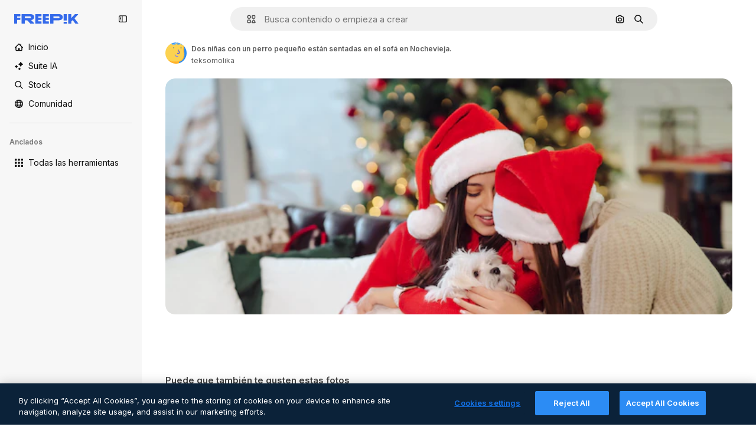

--- FILE ---
content_type: text/html; charset=utf-8
request_url: https://www.freepik.es/foto-gratis/dos-ninas-perro-pequeno-estan-sentadas-sofa-nochevieja_11560692.htm
body_size: 72268
content:
<!DOCTYPE html><html class="bg-surface-0" lang="es"><head><meta charSet="utf-8"/><meta name="viewport" content="width=device-width, initial-scale=1.0, maximum-scale=1.0" class="jsx-3961720867"/><title>Dos niñas con un perro pequeño están sentadas en el sofá en Nochevieja. | Foto gratuita</title><meta name="description" content="Descarga esta foto gratuita de Dos niñas con un perro pequeño están sentadas en el sofá en Nochevieja. y descubre millones de fotos de stock profesionales en Freepik."/><meta property="og:title" content="Dos niñas con un perro pequeño están sentadas en el sofá en Nochevieja. | Foto gratuita"/><meta property="og:description" content="Descarga esta foto gratuita de Dos niñas con un perro pequeño están sentadas en el sofá en Nochevieja. y descubre millones de fotos de stock profesionales en Freepik."/><meta property="og:type" content="article"/><meta property="og:url" content="https://www.freepik.es/foto-gratis/dos-ninas-perro-pequeno-estan-sentadas-sofa-nochevieja_11560692.htm"/><meta property="og:image" content="https://img.freepik.com/foto-gratis/dos-ninas-perro-pequeno-estan-sentadas-sofa-nochevieja_1153-6447.jpg"/><meta property="og:image:width" content="1200"/><meta property="og:image:height" content="676"/><meta property="og:image:alt" content="Dos niñas con un perro pequeño están sentadas en el sofá en Nochevieja. | Foto gratuita"/><meta property="og:site_name" content="Freepik"/><meta property="fb:admins" content="1031507953"/><meta property="twitter:card" content="summary_large_image"/><meta property="twitter:site" content="@freepik"/><meta property="twitter:creator" content="@freepik"/><meta property="twitter:title" content="Dos niñas con un perro pequeño están sentadas en el sofá en Nochevieja. | Foto gratuita"/><meta property="twitter:image:src" content="https://img.freepik.com/foto-gratis/dos-ninas-perro-pequeno-estan-sentadas-sofa-nochevieja_1153-6447.jpg"/><meta property="twitter:url" content="https://www.freepik.es/foto-gratis/dos-ninas-perro-pequeno-estan-sentadas-sofa-nochevieja_11560692.htm"/><meta property="twitter:description" content="Descarga esta foto gratuita de Dos niñas con un perro pequeño están sentadas en el sofá en Nochevieja. y descubre millones de fotos de stock profesionales en Freepik."/><link rel="preconnect" href="https://img.freepik.com"/><link rel="preconnect" href="https://cdn-front.freepik.com"/><link rel="preconnect" href="https://static.cdnpk.net"/><link rel="dns-prefetch" href="https://img.freepik.com"/><meta name="p:domain_verify" content="fdda3a988da750af54ad90466dd90119"/><meta name="facebook-domain-verification" content="3oh58risl8zubokve93o200pvyihj0"/><meta name="robots" content="max-image-preview:large"/><meta name="lang" content="es"/><link rel="canonical" href="https://www.freepik.es/foto-gratis/dos-ninas-perro-pequeno-estan-sentadas-sofa-nochevieja_11560692.htm"/><link rel="alternate" hrefLang="en" href="https://www.freepik.com/free-photo/two-girls-with-small-dog-are-sitting-couch-new-year-s-eve_11560692.htm"/><link rel="alternate" hrefLang="es" href="https://www.freepik.es/foto-gratis/dos-ninas-perro-pequeno-estan-sentadas-sofa-nochevieja_11560692.htm"/><link rel="alternate" hrefLang="pt" href="https://br.freepik.com/fotos-gratis/duas-meninas-com-um-cachorro-pequeno-estao-sentadas-no-sofa-na-vespera-de-ano-novo_11560692.htm"/><link rel="alternate" hrefLang="ja" href="https://jp.freepik.com/free-photo/two-girls-with-small-dog-are-sitting-couch-new-year-s-eve_11560692.htm"/><link rel="alternate" hrefLang="ko" href="https://kr.freepik.com/free-photo/two-girls-with-small-dog-are-sitting-couch-new-year-s-eve_11560692.htm"/><link rel="alternate" hrefLang="fr" href="https://fr.freepik.com/photos-gratuite/deux-filles-petit-chien-sont-assises-canape-soir-du-nouvel-an_11560692.htm"/><link rel="alternate" hrefLang="it" href="https://it.freepik.com/foto-gratuito/due-ragazze-con-un-cagnolino-sono-sedute-sul-divano-a-capodanno_11560692.htm"/><link rel="alternate" hrefLang="nl" href="https://nl.freepik.com/vrije-photo/op-oudejaarsavond-zitten-twee-meisjes-met-een-kleine-hond-op-de-bank_11560692.htm"/><link rel="alternate" hrefLang="pl" href="https://pl.freepik.com/darmowe-zdjecie/dwie-dziewczynki-z-malym-psem-siedza-na-kanapie-w-sylwestra_11560692.htm"/><link rel="alternate" hrefLang="ru" href="https://ru.freepik.com/free-photo/two-girls-with-small-dog-are-sitting-couch-new-year-s-eve_11560692.htm"/><link rel="alternate" hrefLang="zh-HK" href="https://zh.freepik.com/%E5%85%8D%E8%B2%BB%E5%9C%96%E7%89%87/two-girls-with-small-dog-are-sitting-couch-new-year-s-eve_11560692.htm"/><link rel="alternate" hrefLang="de" href="https://de.freepik.com/fotos-kostenlos/zwei-maedchen-mit-einem-kleinen-hund-sitzen-am-silvesterabend-auf-der-couch_11560692.htm"/><link rel="alternate" hrefLang="hi" href="https://in.freepik.com/%E0%A4%AE%E0%A5%81%E0%A5%9E%E0%A5%8D%E0%A4%A4-%E0%A4%AB%E0%A4%BC%E0%A5%8B%E0%A4%9F%E0%A5%8B/two-girls-with-small-dog-are-sitting-couch-new-year-s-eve_11560692.htm"/><link rel="alternate" hrefLang="fi" href="https://fi.freepik.com/ilmainen-kuva/kaksi-tyttoa-pienen-koiran-kanssa-istuvat-sohvalla-uutenavuotena_11560692.htm"/><link rel="alternate" hrefLang="cs" href="https://cz.freepik.com/fotografie-zdarma/dve-divky-s-malym-psem-sedi-na-gauci-na-silvestra_11560692.htm"/><link rel="alternate" hrefLang="sv" href="https://se.freepik.com/gratis-foto/tva-flickor-med-en-liten-hund-sitter-i-soffan-pa-nyarsafton_11560692.htm"/><link rel="alternate" hrefLang="id" href="https://idn.freepik.com/foto-gratis/dua-gadis-dengan-seekor-anjing-kecil-sedang-duduk-di-sofa-pada-malam-tahun-baru_11560692.htm"/><link rel="alternate" hrefLang="nb" href="https://no.freepik.com/gratis-bilder/to-jenter-med-en-liten-hund-sitter-i-sofaen-pa-nyttarsaften_11560692.htm"/><link rel="alternate" hrefLang="th" href="https://th.freepik.com/%E0%B8%A0%E0%B8%B2%E0%B8%9E%E0%B8%96%E0%B9%88%E0%B8%B2%E0%B8%A2%E0%B8%9F%E0%B8%A3%E0%B8%B5/two-girls-with-small-dog-are-sitting-couch-new-year-s-eve_11560692.htm"/><link rel="alternate" hrefLang="tr" href="https://tr.freepik.com/ucretsiz-fotograf/kucuk-bir-kopegi-olan-iki-kiz-yilbasi-gecesi-kanepede-oturuyor_11560692.htm"/><link rel="alternate" hrefLang="vi" href="https://vn.freepik.com/hinh-chup-mien-phi/hai-co-gai-voi-mot-chu-cho-nho-dang-ngoi-tren-divan-vao-dem-giao-thua_11560692.htm"/><link rel="alternate" hrefLang="da" href="https://dk.freepik.com/gratis-foto/to-piger-med-en-lille-hund-sidder-i-sofaen-nytarsaften_11560692.htm"/><link rel="alternate" hrefLang="x-default" href="https://www.freepik.com/free-photo/two-girls-with-small-dog-are-sitting-couch-new-year-s-eve_11560692.htm"/><script type="application/ld+json">{"@context":"https://schema.org","@graph":[{"@type":"WebPage","url":"https://www.freepik.es/foto-gratis/dos-ninas-perro-pequeno-estan-sentadas-sofa-nochevieja_11560692.htm","@id":"https://www.freepik.es/foto-gratis/dos-ninas-perro-pequeno-estan-sentadas-sofa-nochevieja_11560692.htm#webpage","name":"Dos niñas con un perro pequeño están sentadas en el sofá en Nochevieja. | Foto gratuita","description":"Descarga esta foto gratuita de Dos niñas con un perro pequeño están sentadas en el sofá en Nochevieja. y descubre millones de fotos de stock profesionales en Freepik.","inLanguage":"es","relatedLink":["https://www.freepik.es/fotos"],"significantLink":["https://www.freepik.es/fotos/dama","https://www.freepik.es/fotos/sorpresa","https://www.freepik.es/fotos/adultos-jovenes","https://www.freepik.es/fotos/regalo","https://www.freepik.es/fotos/mujer","https://www.freepik.es/fotos/juntos","https://www.freepik.es/fotos/caja-regalo","https://www.freepik.es/fotos/presentar","https://www.freepik.es/fotos/mascotas","https://www.freepik.es/fotos/perro"],"isPartOf":{"@type":"WebSite","@id":"https://www.freepik.es/#website"},"mainEntity":{"@type":"ImageObject","contentUrl":"https://img.freepik.com/foto-gratis/dos-ninas-perro-pequeno-estan-sentadas-sofa-nochevieja_1153-6447.jpg","name":"Dos niñas con un perro pequeño están sentadas en el sofá en Nochevieja.","description":"Dos niñas con un perro pequeño están sentadas en el sofá en Nochevieja.","caption":"Dos niñas con un perro pequeño están sentadas en el sofá en Nochevieja.","datePublished":"2020-12-09T10:10:36","encodingFormat":"image/jpeg","height":417,"width":626,"license":"https://www.freepik.es/legal/terminos-de-uso","acquireLicensePage":"https://www.freepik.es/foto-gratis/dos-ninas-perro-pequeno-estan-sentadas-sofa-nochevieja_11560692.htm","thumbnailUrl":"https://img.freepik.com/foto-gratis/dos-ninas-perro-pequeno-estan-sentadas-sofa-nochevieja_1153-6447.jpg?w=360","publisher":{"@type":"Organization","@id":"https://www.freepik.es/#organization","name":"Freepik"},"creator":{"@type":"Person","name":"teksomolika","url":"https://www.freepik.es/autor/teksomolika","@id":"https://www.freepik.es/autor/teksomolika#person","worksFor":{"@id":"https://www.freepik.es/#organization"}},"creditText":"Imagen de teksomolika en Freepik","copyrightNotice":"teksomolika"}}]}</script><script id="gtm-script">
            window.dataLayer = window.dataLayer || [];
            (function() {
              try {
                var uid = document.cookie.split('; ').find(row => row.startsWith('UID='));
                if (uid) {
                  uid = uid.split('=')[1];
                  window.dataLayer.push({ user_id: uid });
                }
              } catch (error) {}
            })();
            (function(w,d,s,l,i){w[l]=w[l]||[];w[l].push({'gtm.start':
            new Date().getTime(),event:'gtm.js'});var f=d.getElementsByTagName(s)[0],
            j=d.createElement(s),dl=l!='dataLayer'?'&l='+l:'';j.async=true;j.src=
            'https://www.googletagmanager.com/gtm.js?id='+i+dl;f.parentNode.insertBefore(j,f);
            })(window,document,'script','dataLayer','GTM-NC7VC6W');
          </script><meta name="next-head-count" content="55"/><link rel="icon" href="https://cdn-front.freepik.com/favicons/favicon-96x96.png?w=96&amp;v=2" type="image/png" sizes="96x96"/><link rel="icon" href="https://cdn-front.freepik.com/favicons/favicon.svg?v=2" type="image/svg+xml"/><link rel="icon" href="https://cdn-front.freepik.com/favicons/favicon.ico?v=2"/><link rel="apple-touch-icon" sizes="180x180" href="https://cdn-front.freepik.com/favicons/apple-touch-icon.png?w=180&amp;v=2"/><link rel="preload" href="https://static.cdnpk.net/_next/static/media/e4af272ccee01ff0-s.p.woff2" as="font" type="font/woff2" crossorigin="anonymous" data-next-font="size-adjust"/><link rel="preload" href="https://static.cdnpk.net/_next/static/media/00693fede67104d8-s.p.woff2" as="font" type="font/woff2" crossorigin="anonymous" data-next-font="size-adjust"/><script id="theme-init-script" data-nscript="beforeInteractive">
  (function () {
    try {
      const theme = localStorage.getItem('fp:theme');
      if (theme === 'dark' || (theme !== 'light' && window.matchMedia('(prefers-color-scheme: dark)').matches)) {
        document.documentElement.classList.add('dark');
      } else {
        document.documentElement.classList.remove('dark');
      }
    } catch (_) {}
  })();
</script><script id="sidebar-init-script" data-nscript="beforeInteractive">
  function getCookieRaw(name){
    var cookies = document.cookie ? document.cookie.split('; ') : [];
    for (var i=0; i<cookies.length; i++){
      var parts = cookies[i].split('=');
      var key = parts.shift();
      if (key === name) return parts.join('=');
    }
    return null;
  }

  (function () {
    try {
      const menuState = JSON.parse(decodeURIComponent(getCookieRaw('sb-prefs')));
      document.documentElement.dataset.sidebarState = menuState.mode;
    } catch (_) {
    }
  })();
</script><script id="is-user-logged-init-script" data-nscript="beforeInteractive">
  function hasCookie(name){
    var cookies = document.cookie ? document.cookie.split('; ') : [];
    for (var i=0; i<cookies.length; i++){
      var parts = cookies[i].split('=');
      var key = parts.shift();
      if (key === name) return true;
    }
    return false;
  }

  function getCookieValue(name){
    var cookies = document.cookie ? document.cookie.split('; ') : [];
    for (var i=0; i<cookies.length; i++){
      var parts = cookies[i].split('=');
      var key = parts.shift();
      if (key === name) return parts.join('=');
    }
    return null;
  }

  (function () {
    try {
      const isUserLogged = hasCookie('FP_MBL_NEW');
      document.documentElement.dataset.isUserLogged = isUserLogged;
    } catch (_) {
    }
  })();
</script><link rel="preload" href="https://static.cdnpk.net/_next/static/css/1a79e09f3b33bb0d.css" as="style"/><link rel="stylesheet" href="https://static.cdnpk.net/_next/static/css/1a79e09f3b33bb0d.css" data-n-g=""/><link rel="preload" href="https://static.cdnpk.net/_next/static/css/ef46db3751d8e999.css" as="style"/><link rel="stylesheet" href="https://static.cdnpk.net/_next/static/css/ef46db3751d8e999.css" data-n-p=""/><link rel="preload" href="https://static.cdnpk.net/_next/static/css/c7093c9b4a8f86ee.css" as="style"/><link rel="stylesheet" href="https://static.cdnpk.net/_next/static/css/c7093c9b4a8f86ee.css" data-n-p=""/><noscript data-n-css=""></noscript><script defer="" nomodule="" src="https://static.cdnpk.net/_next/static/chunks/polyfills-42372ed130431b0a.js"></script><script src="https://cdn-ukwest.onetrust.com/scripttemplates/otSDKStub.js" data-domain-script="ad68fc72-e1e4-4651-be40-aef11027731b" defer="" data-nscript="beforeInteractive"></script><script defer="" src="https://static.cdnpk.net/_next/static/chunks/7092-cec4d35b5d99711b.js"></script><script defer="" src="https://static.cdnpk.net/_next/static/chunks/9762-a34f0b9f4c652cd7.js"></script><script defer="" src="https://static.cdnpk.net/_next/static/chunks/8984-943095ec7bd9b304.js"></script><script defer="" src="https://static.cdnpk.net/_next/static/chunks/9524-c1c5981510158b2a.js"></script><script defer="" src="https://static.cdnpk.net/_next/static/chunks/4714.7ad3a6d6a10bd212.js"></script><script src="https://static.cdnpk.net/_next/static/chunks/webpack-c6a57452b8f89a43.js" defer=""></script><script src="https://static.cdnpk.net/_next/static/chunks/framework-235d946df266af2e.js" defer=""></script><script src="https://static.cdnpk.net/_next/static/chunks/main-9f09869a38331c90.js" defer=""></script><script src="https://static.cdnpk.net/_next/static/chunks/pages/_app-225ac23f9d125a9d.js" defer=""></script><script src="https://static.cdnpk.net/_next/static/chunks/9702-27401b7c1ef3dcec.js" defer=""></script><script src="https://static.cdnpk.net/_next/static/chunks/5817-17e4c5d502e42a3a.js" defer=""></script><script src="https://static.cdnpk.net/_next/static/chunks/1625-096ac9f323b86e08.js" defer=""></script><script src="https://static.cdnpk.net/_next/static/chunks/3599-306c6a306b51aa9e.js" defer=""></script><script src="https://static.cdnpk.net/_next/static/chunks/1652-8dcfc37c90e61727.js" defer=""></script><script src="https://static.cdnpk.net/_next/static/chunks/3630-66b6f379f0967a13.js" defer=""></script><script src="https://static.cdnpk.net/_next/static/chunks/8115-b9ebea4879ebf530.js" defer=""></script><script src="https://static.cdnpk.net/_next/static/chunks/2752-1591169b590ef8bb.js" defer=""></script><script src="https://static.cdnpk.net/_next/static/chunks/3065-dba5a922fc4f6a14.js" defer=""></script><script src="https://static.cdnpk.net/_next/static/chunks/7452-48464eb562803e4a.js" defer=""></script><script src="https://static.cdnpk.net/_next/static/chunks/1821-d13f4555f041ef90.js" defer=""></script><script src="https://static.cdnpk.net/_next/static/chunks/5048-cba1fbb2417e41aa.js" defer=""></script><script src="https://static.cdnpk.net/_next/static/chunks/7941-2886ffee7a61b850.js" defer=""></script><script src="https://static.cdnpk.net/_next/static/chunks/3804-07fabc4ecd473b4c.js" defer=""></script><script src="https://static.cdnpk.net/_next/static/chunks/1450-e4add54adfdbde74.js" defer=""></script><script src="https://static.cdnpk.net/_next/static/chunks/3649-3a0dda664dc88317.js" defer=""></script><script src="https://static.cdnpk.net/_next/static/chunks/6626-880bf7b195784054.js" defer=""></script><script src="https://static.cdnpk.net/_next/static/chunks/pages/free-photo/%5Bcode%5D-d3d361bd58bb5234.js" defer=""></script><script src="https://static.cdnpk.net/_next/static/D4WyL2f4kwvW627qZcFzy/_buildManifest.js" defer=""></script><script src="https://static.cdnpk.net/_next/static/D4WyL2f4kwvW627qZcFzy/_ssgManifest.js" defer=""></script><style id="__jsx-3961720867">body{--font-sans:'__Inter_8effd3', '__Inter_Fallback_8effd3', "Helvetica Neue", Helvetica, Arial, sans-serif;--font-alternate:'__degular_c961b9', '__degular_Fallback_c961b9', "Helvetica Neue", Helvetica, Arial, sans-serif, '__Inter_8effd3', '__Inter_Fallback_8effd3', "Helvetica Neue", Helvetica, Arial, sans-serif}</style></head><body class="_otnfkq0"><div id="__next"><div class="relative grid grid-cols-1 bg-surface-0 text-surface-foreground-0 sm:grid-cols-[auto_minmax(0,1fr)]"><div class="h-full transition-[width] duration-100 ease-in-out sm:sticky sm:left-0 sm:top-0 sm:w-16 xl:sidebar-anchored:w-[240px] xl:sidebar-floating:w-16 hidden sm:block xl:w-[240px]"><nav aria-label="Sidebar" class="fixed size-full bg-surface-1 sm:z-[2] sm:h-dvh translate-x-full sm:sticky sm:left-0 sm:top-0 sm:translate-x-0"><div data-sidebar-safezone="true" class="flex h-full flex-col justify-stretch"><div class="sticky top-0 z-10 flex h-16 shrink-0 items-center justify-between px-4 sm:h-4 xl:h-16"><div class="pl-2 sm:hidden sm:sidebar-floating:hidden xl:block"><a id="logo-:R2m9kq6:" class="text-surface-accent-0 dark:text-white" aria-label="Freepik" href="https://www.freepik.es"><span class="_1uvu8nb0">Freepik</span><svg width="160" height="44" fill="#1273EB" class="$block $h-[16px] $w-[109px]" aria-labelledby="logo-:R2m9kq6:" viewBox="0 0 109 16" xmlns="http://www.w3.org/2000/svg"><path d="M28.6279 10.0932C28.5821 10.0476 28.6126 9.95621 28.689 9.95621H28.9947H29.01C31.6235 9.69741 33.8091 8.0076 33.8091 5.02378C33.8091 1.58325 31.0274 0 27.8331 0H12.901C12.7023 0 12.5342 0.167458 12.5342 0.365365V15.6194C12.5342 15.8173 12.7023 15.9847 12.901 15.9847H17.6695C17.8682 15.9847 18.0363 15.8173 18.0363 15.6194V10.7478C18.0363 10.5499 18.2044 10.3825 18.4031 10.3825H21.5057C21.9336 10.3825 22.3463 10.5652 22.6367 10.8849L27.0537 15.8477C27.1454 15.8934 27.2371 15.9239 27.3288 15.9695H33.6257C33.9466 15.9695 34.1147 15.5889 33.8855 15.3606L28.6279 10.0932ZM26.641 6.82016H18.3878C18.1891 6.82016 18.021 6.6527 18.021 6.45479V4.14081C18.021 3.94291 18.1891 3.77544 18.3878 3.77544H26.5188C27.6803 3.77544 28.4445 4.33872 28.4445 5.25213C28.4445 6.28733 27.7414 6.82016 26.641 6.82016Z"></path><path d="M88.9058 0.015625H84.1373C83.9386 0.015625 83.7705 0.183083 83.7705 0.38099V10.5047C83.7705 10.7026 83.9386 10.87 84.1373 10.87H88.9058C89.1045 10.87 89.2726 10.7026 89.2726 10.5047V0.38099C89.2573 0.183083 89.1045 0.015625 88.9058 0.015625Z"></path><path d="M88.9058 13.0156H84.1373C83.9386 13.0156 83.7705 13.1831 83.7705 13.381V15.6341C83.7705 15.832 83.9386 15.9994 84.1373 15.9994H88.9058C89.1045 15.9994 89.2726 15.832 89.2726 15.6341V13.381C89.2573 13.1831 89.1045 13.0156 88.9058 13.0156Z"></path><path d="M108.53 15.5132L102.401 7.4295C102.264 7.24682 102.279 7.00324 102.432 6.83578L108.225 0.502776C108.393 0.320094 108.255 0.0308495 108.011 0.0308495H102.997C102.86 0.0308495 102.738 0.0917438 102.646 0.183085L97.0521 6.30296C97.0369 6.31818 97.0063 6.3334 96.9757 6.3334H96.777C96.7312 6.3334 96.6853 6.28773 96.6853 6.24206V0.350541C96.6853 0.167858 96.5325 0.015625 96.3491 0.015625H91.764C91.5806 0.015625 91.4277 0.167858 91.4277 0.350541V15.635C91.4277 15.8025 91.5653 15.9395 91.7334 15.9395H96.3644C96.5325 15.9395 96.67 15.8025 96.67 15.635V12.7882C96.67 12.6664 96.7159 12.5598 96.7923 12.4685L98.825 10.3068C98.825 10.3068 98.8403 10.2763 98.8862 10.2763C98.932 10.2763 99.1307 10.2763 99.1613 10.2763C99.1919 10.2763 99.2224 10.3068 99.2224 10.3068L103.318 15.7568C103.41 15.8786 103.548 15.9395 103.701 15.9395H108.301C108.545 15.9395 108.668 15.6807 108.53 15.5132Z"></path><path d="M41.2214 3.66928H45.8829C46.0816 3.66928 46.2497 3.50182 46.2497 3.30392V0.38099C46.2497 0.183083 46.0816 0.015625 45.8829 0.015625H36.2389C36.0402 0.015625 35.8721 0.183083 35.8721 0.38099V15.635C35.8721 15.8329 36.0402 16.0004 36.2389 16.0004H45.8829C46.0816 16.0004 46.2497 15.8329 46.2497 15.635V12.7121C46.2497 12.5142 46.0816 12.3467 45.8829 12.3467H41.1908C40.9921 12.3467 40.824 12.1793 40.824 11.9813V10.0784C40.824 9.86527 41.0074 9.68259 41.2214 9.68259H45.8829C46.0816 9.68259 46.2497 9.51513 46.2497 9.31723V6.45519C46.2497 6.25729 46.0816 6.08983 45.8829 6.08983H41.2214C41.0074 6.08983 40.824 5.90714 40.824 5.69401V4.04987C40.824 3.83674 41.0074 3.66928 41.2214 3.66928Z"></path><path d="M53.7546 3.66928H58.4161C58.6148 3.66928 58.7829 3.50182 58.7829 3.30392V0.38099C58.7829 0.183083 58.6148 0.015625 58.4161 0.015625H48.7721C48.5734 0.015625 48.4053 0.183083 48.4053 0.38099V15.635C48.4053 15.8329 48.5734 16.0004 48.7721 16.0004H58.4161C58.6148 16.0004 58.7829 15.8329 58.7829 15.635V12.7121C58.7829 12.5142 58.6148 12.3467 58.4161 12.3467H53.724C53.5253 12.3467 53.3572 12.1793 53.3572 11.9813V10.0784C53.3572 9.86527 53.5406 9.68259 53.7546 9.68259H58.4161C58.6148 9.68259 58.7829 9.51513 58.7829 9.31723V6.45519C58.7829 6.25729 58.6148 6.08983 58.4161 6.08983H53.7546C53.5406 6.08983 53.3572 5.90714 53.3572 5.69401V4.04987C53.3572 3.83674 53.5406 3.66928 53.7546 3.66928Z"></path><path d="M5.35124 3.66928H10.0128C10.2115 3.66928 10.3796 3.50182 10.3796 3.30392V0.38099C10.3796 0.183083 10.2115 0.015625 10.0128 0.015625H0.368765C0.170077 0.015625 0.00195312 0.183083 0.00195312 0.38099V15.635C0.00195312 15.8329 0.170077 16.0004 0.368765 16.0004H4.58706C4.78575 16.0004 4.95387 15.8329 4.95387 15.635V10.0936C4.95387 9.88049 5.13727 9.69781 5.35124 9.69781H10.0128C10.2115 9.69781 10.3796 9.53035 10.3796 9.33245V6.47042C10.3796 6.27251 10.2115 6.10505 10.0128 6.10505H5.35124C5.13727 6.10505 4.95387 5.92237 4.95387 5.70924V4.06509C4.95387 3.83674 5.12199 3.66928 5.35124 3.66928Z"></path><path d="M75.7474 0.015625H61.3043C61.1056 0.015625 60.9375 0.183083 60.9375 0.38099V15.635C60.9375 15.8329 61.1056 16.0004 61.3043 16.0004H66.0728C66.2715 16.0004 66.4396 15.8329 66.4396 15.635V10.596C66.4396 10.4894 66.516 10.4133 66.623 10.4133H67.3108H75.7627C79.4307 10.4133 82.2124 8.51037 82.2124 5.14596C82.2124 1.65977 79.4308 0.015625 75.7474 0.015625ZM75.0596 6.82056H66.8064C66.6077 6.82056 66.4396 6.6531 66.4396 6.45519V4.14121C66.4396 3.94331 66.6077 3.77584 66.8064 3.77584H74.9374C76.0989 3.77584 76.8631 4.33912 76.8631 5.25253C76.8631 6.28773 76.1448 6.82056 75.0596 6.82056Z"></path></svg></a></div><button aria-label="Toggle sidebar" class="flex items-center rounded-lg  p-[9px] transition-all duration-150 ease-out hover:bg-surface-2 sm:hidden xl:flex"><svg xmlns="http://www.w3.org/2000/svg" viewBox="0 0 18 18" width="16" height="16" aria-hidden="true" class="$w-[1em] $h-[1em] $fill-current $text-lg size-[14px] text-surface-foreground-0"><path d="M14.25 1.5H3.75A3.754 3.754 0 0 0 0 5.25v7.5a3.754 3.754 0 0 0 3.75 3.75h10.5A3.754 3.754 0 0 0 18 12.75v-7.5a3.754 3.754 0 0 0-3.75-3.75M1.5 12.75v-7.5C1.5 4.01 2.51 3 3.75 3h3v12h-3c-1.24 0-2.25-1.01-2.25-2.25m15 0c0 1.24-1.01 2.25-2.25 2.25h-6V3h6c1.24 0 2.25 1.01 2.25 2.25zM5.25 8.25A.75.75 0 0 1 4.5 9h-.75a.75.75 0 1 1 0-1.5h.75a.75.75 0 0 1 .75.75m0 3a.75.75 0 0 1-.75.75h-.75a.75.75 0 1 1 0-1.5h.75a.75.75 0 0 1 .75.75M3 5.25a.75.75 0 0 1 .75-.75h.75a.75.75 0 1 1 0 1.5h-.75A.75.75 0 0 1 3 5.25"></path></svg></button></div><div dir="ltr" class="flex-1 overflow-hidden pl-4 pr-2" style="position:relative;--radix-scroll-area-corner-width:0px;--radix-scroll-area-corner-height:0px"><style>[data-radix-scroll-area-viewport]{scrollbar-width:none;-ms-overflow-style:none;-webkit-overflow-scrolling:touch;}[data-radix-scroll-area-viewport]::-webkit-scrollbar{display:none}</style><div data-radix-scroll-area-viewport="" class="size-full pr-2" style="overflow-x:hidden;overflow-y:hidden"><div style="min-width:100%;display:table"><div class="flex flex-col gap-1"><div class="h-8 hidden is-user-logged:block"></div><a aria-label="Inicio" data-cy="sidebar-home-link" class="flex h-10 items-center gap-1 rounded-lg text-sm text-surface-foreground-0 hover:bg-surface-2 sm:h-8 w-full sm:w-8 xl:w-full" href="https://www.freepik.es/"><div class="flex w-8 items-center justify-center"><svg xmlns="http://www.w3.org/2000/svg" viewBox="-49 141 512 512" width="16" height="16" aria-hidden="true" class="$w-[1em] $h-[1em] $fill-current $text-lg size-[14px]"><path d="M455.678 404.322 352 300.644V216c0-13.807-11.193-25-25-25s-25 11.193-25 25v34.645l-77.322-77.322c-9.764-9.763-25.592-9.763-35.355 0l-231 231A25 25 0 0 0-24 447H1v126c0 30.327 24.673 55 55 55h302c30.327 0 55-24.673 55-55V447h25a25 25 0 0 0 17.678-42.678M363 573c0 2.757-2.243 5-5 5h-96v-95c0-13.807-11.193-25-25-25h-60c-13.807 0-25 11.193-25 25v95H56c-2.757 0-5-2.243-5-5V382.355l156-156 156 156z"></path></svg></div><span class="inline sm:hidden sm:sidebar-floating:hidden xl:inline">Inicio</span></a><a href="/ia#from_element=mainmenu" class="flex h-10 items-center gap-1 rounded-lg text-sm text-surface-foreground-0 hover:bg-surface-2 sm:h-8 w-full sm:w-8 xl:w-full" aria-label="Suite IA" data-cy="sidebar-aisuite-link"><div class="flex w-8 items-center justify-center"><svg xmlns="http://www.w3.org/2000/svg" viewBox="0 0 24 24" width="16" height="16" aria-hidden="true" class="$w-[1em] $h-[1em] $fill-current $text-lg size-[14px]"><path d="M19.802 3.414 18.7.914c-.538-1.219-2.269-1.219-2.806 0l-1.102 2.5a1.53 1.53 0 0 1-.784.784l-2.5 1.102c-1.22.538-1.22 2.269 0 2.806l2.5 1.102c.35.154.63.434.784.784l1.102 2.5c.537 1.22 2.268 1.22 2.806 0l1.102-2.5c.154-.35.434-.63.784-.784l2.5-1.102c1.219-.537 1.219-2.268 0-2.806l-2.5-1.102a1.53 1.53 0 0 1-.784-.784M5.442 9.52l.74 1.678c.103.235.291.423.526.527l1.677.74c.82.36.82 1.522 0 1.883l-1.677.74a1.03 1.03 0 0 0-.527.526l-.74 1.678c-.36.819-1.522.819-1.883 0l-.74-1.678a1.03 1.03 0 0 0-.526-.526l-1.678-.74c-.819-.36-.819-1.523 0-1.884l1.678-.74c.235-.103.423-.291.526-.526l.74-1.678c.36-.818 1.523-.818 1.884 0m8.925 7.574.608 1.382c.086.193.24.348.434.433l1.382.61a.848.848 0 0 1 0 1.55l-1.382.61a.85.85 0 0 0-.434.433l-.608 1.381a.848.848 0 0 1-1.551 0l-.61-1.381a.85.85 0 0 0-.433-.434l-1.381-.609a.848.848 0 0 1 0-1.55l1.381-.61a.85.85 0 0 0 .434-.433l.609-1.382a.848.848 0 0 1 1.55 0z"></path></svg></div><span class="inline sm:hidden sm:sidebar-floating:hidden xl:inline">Suite IA</span></a><a aria-label="Stock" data-cy="sidebar-stock-link" class="flex h-10 items-center gap-1 rounded-lg text-sm text-surface-foreground-0 hover:bg-surface-2 sm:h-8 w-full sm:w-8 xl:w-full" href="https://www.freepik.es/stock#from_element=mainmenu"><div class="flex items-center gap-1"><svg xmlns="http://www.w3.org/2000/svg" viewBox="-49 141 512 512" width="16" height="16" aria-hidden="true" class="$w-[1em] $h-[1em] $fill-current $text-lg flex size-[14px] w-8 items-center justify-center"><path d="M448.178 602.822 316.426 471.071c26.355-33.88 42.074-76.422 42.074-122.571 0-110.28-89.72-200-200-200s-200 89.72-200 200 89.72 200 200 200c46.149 0 88.691-15.719 122.571-42.074l131.751 131.751c4.882 4.882 11.28 7.323 17.678 7.323s12.796-2.441 17.678-7.322c9.762-9.763 9.762-25.593 0-35.356M8.5 348.5c0-82.71 67.29-150 150-150s150 67.29 150 150-67.29 150-150 150-150-67.29-150-150"></path></svg><p class="inline sidebar-floating:hidden sm:hidden xl:inline">Stock</p></div></a><div class="sr-only"><div class="flex flex-col"><div class="group flex h-8 w-full items-center gap-[6px] sm:h-auto"><a data-gtm-event="main_menu" class="flex items-center text-sm text-surface-foreground-4 hover:text-surface-foreground-0" href="https://www.freepik.es/stock#from_element=mainmenu"><span class="flex items-center gap-2"><h3 class="group mb-2 hidden items-center gap-2 text-lg font-semibold text-surface-foreground-0 sm:flex">Stock<svg xmlns="http://www.w3.org/2000/svg" viewBox="-49 141 512 512" width="16" height="16" aria-hidden="true" class="$w-[1em] $h-[1em] $fill-current $text-md hidden group-hover:block"><path d="m226.644 397-92.322 92.322c-9.763 9.763-9.763 25.592 0 35.355s25.592 9.763 35.355 0l110-110C284.559 409.797 287 403.398 287 397s-2.441-12.796-7.322-17.678l-110-110c-9.764-9.763-25.592-9.763-35.355 0s-9.763 25.592 0 35.355z"></path></svg></h3></span></a></div><div class="grid grid-cols-2 gap-6 pb-4 sm:grid-cols-2 lg:grid-cols-4"><div class="flex flex-col space-y-2"><div class="flex h-10 flex-row items-center gap-2 border-b border-surface-border-alpha-0 py-[10px]"><svg xmlns="http://www.w3.org/2000/svg" viewBox="0 0 12 12" width="16" height="16" aria-hidden="true" class="$w-[1em] $h-[1em] $fill-current $text-lg size-[12px] text-surface-foreground-0"><g fill-rule="evenodd" clip-path="url(#picture_svg__a)" clip-rule="evenodd"><path d="M9.773 4.09c0 1.13-.92 2.05-2.05 2.05-1.131 0-2.051-.92-2.051-2.05 0-1.131.92-2.05 2.05-2.05 1.131 0 2.051.919 2.051 2.05m-1.171 0a.88.88 0 0 0-1.758 0 .88.88 0 0 0 1.758 0"></path><path d="M1.523 0h8.954C11.317 0 12 .683 12 1.523v8.954c0 .84-.683 1.523-1.523 1.523H1.523C.683 12 0 11.317 0 10.477V1.523C0 .683.683 0 1.523 0m8.954 1.172H1.523a.35.35 0 0 0-.351.351v5.763l2.181-2.142a.586.586 0 0 1 .826.005l3.39 3.404 1.473-1.517a.586.586 0 0 1 .838-.004l.948.964V1.523a.35.35 0 0 0-.351-.351m-8.954 9.656h8.954a.35.35 0 0 0 .351-.351v-.81L9.465 8.281l-1.47 1.515a.586.586 0 0 1-.836.005l-3.4-3.414-2.587 2.54v1.549c0 .193.158.351.351.351"></path></g><defs><clipPath id="picture_svg__a"><path d="M0 0h12v12H0z"></path></clipPath></defs></svg><h4 class="text-xs font-medium uppercase text-surface-foreground-0">Imagen</h4></div><div class="flex flex-col gap-2"><div class="group flex h-8 w-full items-center gap-[6px] sm:h-auto"><a data-option="sidebar.images" data-gtm-event="main_menu" class="flex items-center text-sm text-surface-foreground-4 hover:text-surface-foreground-0" href="https://www.freepik.es/imagenes#from_element=mainmenu"><span class="flex items-center gap-2">Todas las imágenes</span></a></div><div class="group flex h-8 w-full items-center gap-[6px] sm:h-auto"><a data-option="sidebar.vectors" data-gtm-event="main_menu" class="flex items-center text-sm text-surface-foreground-4 hover:text-surface-foreground-0" href="https://www.freepik.es/vectores#from_element=mainmenu"><span class="flex items-center gap-2">Vectores</span></a></div><div class="group flex h-8 w-full items-center gap-[6px] sm:h-auto"><a data-option="sidebar.photos" data-gtm-event="main_menu" class="flex items-center text-sm text-surface-foreground-4 hover:text-surface-foreground-0" href="https://www.freepik.es/fotos#from_element=mainmenu"><span class="flex items-center gap-2">Fotos</span></a></div><div class="group flex h-8 w-full items-center gap-[6px] sm:h-auto"><a data-option="sidebar.illustrations" data-gtm-event="main_menu" class="flex items-center text-sm text-surface-foreground-4 hover:text-surface-foreground-0" href="https://www.freepik.es/ilustraciones#from_element=mainmenu"><span class="flex items-center gap-2">Ilustraciones</span></a></div><div class="group flex h-8 w-full items-center gap-[6px] sm:h-auto"><a data-option="sidebar.icons" data-gtm-event="main_menu" class="flex items-center text-sm text-surface-foreground-4 hover:text-surface-foreground-0" href="https://www.freepik.es/iconos#from_element=mainmenu"><span class="flex items-center gap-2">Iconos</span></a></div><div class="group flex h-8 w-full items-center gap-[6px] sm:h-auto"><a data-option="sidebar.3d-models" data-gtm-event="main_menu" class="flex items-center text-sm text-surface-foreground-4 hover:text-surface-foreground-0" href="https://www.freepik.es/modelos-3d#from_element=mainmenu"><span class="flex items-center gap-2">3D</span></a></div></div></div><div class="flex flex-col space-y-2"><div class="flex h-10 flex-row items-center gap-2 border-b border-surface-border-alpha-0 py-[10px]"><svg xmlns="http://www.w3.org/2000/svg" viewBox="0 0 14 14" width="16" height="16" aria-hidden="true" class="$w-[1em] $h-[1em] $fill-current $text-lg size-[12px] text-surface-foreground-0"><path d="M12.223.684H1.777A1.78 1.78 0 0 0 0 2.46v6.617c0 .98.797 1.777 1.777 1.777h10.446A1.78 1.78 0 0 0 14 9.079V2.461A1.78 1.78 0 0 0 12.223.684m.41 8.394a.41.41 0 0 1-.41.41H1.777a.41.41 0 0 1-.41-.41V2.461a.41.41 0 0 1 .41-.41h10.446a.41.41 0 0 1 .41.41zM14 12.633a.684.684 0 0 1-.684.683H.684a.684.684 0 1 1 0-1.367h12.632c.378 0 .684.306.684.684M8.914 5.797c0 .24-.125.462-.33.586L6.176 7.832a.684.684 0 0 1-1.036-.586V4.348a.684.684 0 0 1 1.036-.586l2.406 1.45c.206.123.331.345.331.585"></path></svg><h4 class="text-xs font-medium uppercase text-surface-foreground-0">Vídeo</h4></div><div class="flex flex-col gap-2"><div class="group flex h-8 w-full items-center gap-[6px] sm:h-auto"><a data-option="sidebar.videos" data-gtm-event="main_menu" class="flex items-center text-sm text-surface-foreground-4 hover:text-surface-foreground-0" href="https://www.freepik.es/videos#from_element=mainmenu"><span class="flex items-center gap-2">Vídeos</span></a></div><div class="group flex h-8 w-full items-center gap-[6px] sm:h-auto"><a data-option="sidebar.video-templates" data-gtm-event="main_menu" class="flex items-center text-sm text-surface-foreground-4 hover:text-surface-foreground-0" href="https://www.freepik.es/plantillas-videos#from_element=mainmenu"><span class="flex items-center gap-2">Plantillas de vídeos</span></a></div><div class="group flex h-8 w-full items-center gap-[6px] sm:h-auto"><a data-option="sidebar.motion-graphics" data-gtm-event="main_menu" class="flex items-center text-sm text-surface-foreground-4 hover:text-surface-foreground-0" href="https://www.freepik.es/motion-graphics#from_element=mainmenu"><span class="flex items-center gap-2">Motion graphics</span></a></div></div></div><div class="flex flex-col space-y-2"><div class="flex h-10 flex-row items-center gap-2 border-b border-surface-border-alpha-0 py-[10px]"><svg xmlns="http://www.w3.org/2000/svg" viewBox="0 0 12 14" width="16" height="16" aria-hidden="true" class="$w-[1em] $h-[1em] $fill-current $text-lg size-[12px] text-surface-foreground-0"><path d="M3.333.333C3.702.333 4 .632 4 1v12a.667.667 0 1 1-1.333 0V1c0-.368.298-.667.666-.667m8 1.334c.368 0 .667.298.667.666v9.334a.667.667 0 0 1-1.333 0V2.333c0-.368.298-.666.666-.666M6 2.333c.368 0 .667.299.667.667v8a.667.667 0 1 1-1.334 0V3c0-.368.299-.667.667-.667m2.667 1.334c.368 0 .666.298.666.666v5.334a.667.667 0 1 1-1.333 0V4.333c0-.368.298-.666.667-.666M.667 5c.368 0 .666.299.666.667v2.666a.667.667 0 1 1-1.333 0V5.667C0 5.299.298 5 .667 5"></path></svg><h4 class="text-xs font-medium uppercase text-surface-foreground-0">Audio</h4></div><div class="flex flex-col gap-2"><div class="group flex h-8 w-full items-center gap-[6px] sm:h-auto"><a data-option="sidebar.sound-effects" data-gtm-event="main_menu" class="flex items-center text-sm text-surface-foreground-4 hover:text-surface-foreground-0" href="https://www.freepik.com/audio/sound-effects#from_element=mainmenu"><span class="flex items-center gap-2">Efectos de sonido</span></a></div><div class="group flex h-8 w-full items-center gap-[6px] sm:h-auto"><a data-option="sidebar.pikaso-audio" data-gtm-event="main_menu" class="flex items-center text-sm text-surface-foreground-4 hover:text-surface-foreground-0" href="https://www.freepik.com/audio/music#from_element=mainmenu"><span class="flex items-center gap-2">Música</span></a></div></div></div><div class="flex flex-col space-y-2"><div class="flex h-10 flex-row items-center gap-2 border-b border-surface-border-alpha-0 py-[10px]"><svg xmlns="http://www.w3.org/2000/svg" viewBox="0 0 24 24" width="16" height="16" aria-hidden="true" class="$w-[1em] $h-[1em] $fill-current $text-lg size-[12px] text-surface-foreground-0"><path d="M11.578 19.688H3.281a.7.7 0 0 1-.703-.704V7.687h18.375V12a1.172 1.172 0 0 0 2.344 0V3.703A3.053 3.053 0 0 0 20.25.656H3.281A3.053 3.053 0 0 0 .234 3.703v15.281a3.053 3.053 0 0 0 3.047 3.047h8.297a1.172 1.172 0 0 0 0-2.343M3.281 3H20.25c.39 0 .703.314.703.703v1.64H2.578v-1.64c0-.389.314-.703.703-.703"></path><path d="m22.875 17.48-7.106-7.107a1.17 1.17 0 0 0-.83-.342h-3.314c-.647 0-1.172.525-1.172 1.172v3.314c0 .31.122.61.342.83l7.107 7.106c.576.577 1.34.89 2.156.89.815 0 1.58-.318 2.156-.89l.661-.66c.577-.577.89-1.341.89-2.157s-.318-1.58-.89-2.156m-1.66 2.653-.66.66a.703.703 0 0 1-.994 0l-6.764-6.759v-1.659h1.66l6.763 6.764c.132.131.207.31.207.497a.74.74 0 0 1-.211.497"></path></svg><h4 class="text-xs font-medium uppercase text-surface-foreground-0">Diseño</h4></div><div class="flex flex-col gap-2"><div class="group flex h-8 w-full items-center gap-[6px] sm:h-auto"><a data-option="sidebar.templates" data-gtm-event="main_menu" class="flex items-center text-sm text-surface-foreground-4 hover:text-surface-foreground-0" href="https://www.freepik.es/plantillas#from_element=mainmenu"><span class="flex items-center gap-2">Plantillas</span></a></div><div class="group flex h-8 w-full items-center gap-[6px] sm:h-auto"><a data-option="sidebar.mockups" data-gtm-event="main_menu" class="flex items-center text-sm text-surface-foreground-4 hover:text-surface-foreground-0" href="https://www.freepik.es/mockups#from_element=mainmenu"><span class="flex items-center gap-2">Mockups</span></a></div><div class="group flex h-8 w-full items-center gap-[6px] sm:h-auto"><a data-option="sidebar.fonts" data-gtm-event="main_menu" class="flex items-center text-sm text-surface-foreground-4 hover:text-surface-foreground-0" href="https://www.freepik.es/fuentes#from_element=mainmenu"><span class="flex items-center gap-2">Fuentes</span></a></div><div class="group flex h-8 w-full items-center gap-[6px] sm:h-auto"><a data-option="sidebar.psd" data-gtm-event="main_menu" class="flex items-center text-sm text-surface-foreground-4 hover:text-surface-foreground-0" href="https://www.freepik.es/psd#from_element=mainmenu"><span class="flex items-center gap-2">PSD</span></a></div></div></div></div></div></div><a href="/pikaso/community#from_element=mainmenu" class="flex h-10 items-center gap-1 rounded-lg text-sm text-surface-foreground-0 hover:bg-surface-2 sm:h-8 w-full sm:w-8 xl:w-full" aria-label="Comunidad" data-cy="sidebar-community-link"><div class="flex w-8 items-center justify-center"><svg xmlns="http://www.w3.org/2000/svg" viewBox="-49 141 512 512" width="16" height="16" aria-hidden="true" class="$w-[1em] $h-[1em] $fill-current $text-lg size-[14px]"><path d="M388.02 215.98C339.667 167.629 275.38 141 207 141S74.333 167.629 25.98 215.98C-22.371 264.332-49 328.62-49 397s26.629 132.668 74.98 181.02C74.333 626.371 138.62 653 207 653s132.667-26.629 181.02-74.98C436.371 529.668 463 465.38 463 397s-26.629-132.668-74.98-181.02M206.999 594.556c-28.257-26.276-50.21-57.813-64.859-92.556h129.72c-14.65 34.744-36.603 66.281-64.861 92.556M126.613 452C122.92 434.105 121 415.699 121 397s1.921-37.105 5.613-55h160.774c3.693 17.895 5.613 36.301 5.613 55s-1.921 37.105-5.613 55zM1 397c0-19.042 2.609-37.484 7.467-55h67.236C72.597 359.985 71 378.371 71 397s1.597 37.015 4.703 55H8.467A205.5 205.5 0 0 1 1 397m206-197.557c28.257 26.276 50.211 57.813 64.859 92.557H142.141c14.648-34.743 36.602-66.281 64.859-92.557M338.297 342h67.236c4.858 17.516 7.467 35.958 7.467 55s-2.609 37.484-7.467 55h-67.235c3.106-17.985 4.703-36.371 4.703-55s-1.598-37.015-4.704-55m45.866-50h-58.741a317.4 317.4 0 0 0-47.355-88.362C322.719 220.102 360.14 251.62 384.163 292m-248.229-88.362A317.3 317.3 0 0 0 88.579 292H29.837c24.023-40.38 61.444-71.898 106.097-88.362M29.837 502h58.742a317.3 317.3 0 0 0 47.355 88.362C91.281 573.898 53.86 542.38 29.837 502m248.23 88.362A317.3 317.3 0 0 0 325.422 502h58.741c-24.023 40.379-61.443 71.898-106.096 88.362"></path></svg></div><span class="inline sm:hidden sm:sidebar-floating:hidden xl:inline">Comunidad</span></a></div><div class="mb-[15px] mt-4 border-t border-surface-border-alpha-1"></div><p class="mb-1 hidden h-8 items-center text-xs font-semibold text-surface-foreground-4 sm:sidebar-floating:hidden xl:flex">Anclados</p><div class="space-y-1"><button class="flex h-10 items-center gap-1 rounded-lg text-sm text-surface-foreground-0 hover:bg-surface-2 sm:h-8 w-full sm:w-8 xl:w-full" aria-label="Todas las herramientas" data-cy="sidebar-alltools-link"><div class="flex items-center gap-1"><svg xmlns="http://www.w3.org/2000/svg" viewBox="0 0 14 14" width="16" height="16" aria-hidden="true" class="$w-[1em] $h-[1em] $fill-current $text-lg flex size-[14px] w-8 items-center justify-center"><path d="M11.452 0h1.698c.47 0 .85.38.85.85v1.699c0 .469-.38.85-.85.85h-1.699a.85.85 0 0 1-.849-.85v-1.7c0-.469.38-.849.85-.849M13.15 5.301h-1.699a.85.85 0 0 0-.849.85V7.85c0 .469.38.849.85.849h1.698c.47 0 .85-.38.85-.85V6.15a.85.85 0 0 0-.85-.849M.85 10.602h1.699c.469 0 .85.38.85.85v1.698c0 .47-.381.85-.85.85h-1.7A.85.85 0 0 1 0 13.15v-1.699c0-.469.38-.85.85-.85M7.85 10.602h-1.7a.85.85 0 0 0-.85.85v1.698c.001.47.381.85.85.85h1.7c.469 0 .849-.38.849-.85v-1.699a.85.85 0 0 0-.85-.85M13.15 10.602h-1.699a.85.85 0 0 0-.849.85v1.698c0 .47.38.85.85.85h1.698c.47 0 .85-.38.85-.85v-1.699a.85.85 0 0 0-.85-.85M6.15 5.301h1.7c.469 0 .849.38.849.85V7.85c0 .469-.38.849-.85.849H6.15a.85.85 0 0 1-.85-.85V6.15c.001-.469.381-.849.85-.849M2.549 5.301h-1.7a.85.85 0 0 0-.849.85V7.85c0 .469.38.849.85.849h1.699c.469 0 .85-.38.85-.85V6.15a.85.85 0 0 0-.85-.849M7.85 0h-1.7a.85.85 0 0 0-.85.85v1.699c.001.469.381.85.85.85h1.7c.469 0 .849-.381.849-.85v-1.7A.85.85 0 0 0 7.849 0M.85 0h1.699c.469 0 .85.38.85.85v1.699c0 .469-.381.85-.85.85h-1.7A.85.85 0 0 1 0 2.548v-1.7C0 .38.38 0 .85 0"></path></svg><p class="inline sidebar-floating:hidden sm:hidden xl:inline">Todas las herramientas</p></div></button><div class="sr-only"><div class="flex flex-col"><h3 class="mb-2 hidden text-lg font-semibold text-surface-foreground-0 sm:block">Todas las herramientas</h3><div class="grid grid-cols-2 gap-6 pb-4 sm:grid-cols-2 lg:grid-cols-4"><div class="flex flex-col space-y-2"><div class="flex h-10 flex-row items-center gap-2 border-b border-surface-border-alpha-0 py-[10px]"><svg xmlns="http://www.w3.org/2000/svg" viewBox="0 0 12 12" width="16" height="16" aria-hidden="true" class="$w-[1em] $h-[1em] $fill-current $text-lg size-[12px] text-surface-foreground-0"><g fill-rule="evenodd" clip-path="url(#picture_svg__a)" clip-rule="evenodd"><path d="M9.773 4.09c0 1.13-.92 2.05-2.05 2.05-1.131 0-2.051-.92-2.051-2.05 0-1.131.92-2.05 2.05-2.05 1.131 0 2.051.919 2.051 2.05m-1.171 0a.88.88 0 0 0-1.758 0 .88.88 0 0 0 1.758 0"></path><path d="M1.523 0h8.954C11.317 0 12 .683 12 1.523v8.954c0 .84-.683 1.523-1.523 1.523H1.523C.683 12 0 11.317 0 10.477V1.523C0 .683.683 0 1.523 0m8.954 1.172H1.523a.35.35 0 0 0-.351.351v5.763l2.181-2.142a.586.586 0 0 1 .826.005l3.39 3.404 1.473-1.517a.586.586 0 0 1 .838-.004l.948.964V1.523a.35.35 0 0 0-.351-.351m-8.954 9.656h8.954a.35.35 0 0 0 .351-.351v-.81L9.465 8.281l-1.47 1.515a.586.586 0 0 1-.836.005l-3.4-3.414-2.587 2.54v1.549c0 .193.158.351.351.351"></path></g><defs><clipPath id="picture_svg__a"><path d="M0 0h12v12H0z"></path></clipPath></defs></svg><h4 class="text-xs font-medium uppercase text-surface-foreground-0">Imagen</h4></div><div class="flex flex-col gap-2"><div class="group flex h-8 w-full items-center gap-[6px] sm:h-auto"><a href="/ia/generador-de-imagenes#from_element=mainmenu" data-option="sidebar.ai-image-generator" data-gtm-event="main_menu" class="flex  items-center text-sm text-surface-foreground-4 hover:text-surface-foreground-0"><span class="flex items-center gap-2">Generar imágenes</span></a></div><div class="group flex h-8 w-full items-center gap-[6px] sm:h-auto"><a href="/ia/editor-fotos#from_element=mainmenu" data-option="sidebar.ai-photo-editor" data-gtm-event="main_menu" class="flex  items-center text-sm text-surface-foreground-4 hover:text-surface-foreground-0"><span class="flex items-center gap-2">Editor de imágenes</span></a></div><div class="group flex h-8 w-full items-center gap-[6px] sm:h-auto"><a href="/ia/mejorar-calidad-imagenes#from_element=mainmenu" data-option="sidebar.ai-image-upscaler" data-gtm-event="main_menu" class="flex  items-center text-sm text-surface-foreground-4 hover:text-surface-foreground-0"><span class="flex items-center gap-2">Mejorar imagen</span></a></div><div class="group flex h-8 w-full items-center gap-[6px] sm:h-auto"><a href="/ia/expandir-imagenes#from_element=mainmenu" data-option="sidebar.ai-image-extender" data-gtm-event="main_menu" class="flex  items-center text-sm text-surface-foreground-4 hover:text-surface-foreground-0"><span class="flex items-center gap-2">Expandir imágenes</span></a></div><div class="group flex h-8 w-full items-center gap-[6px] sm:h-auto"><a href="/pikaso/tools/variations#from_element=mainmenu" data-option="sidebar.variations" data-gtm-event="main_menu" class="flex  items-center text-sm text-surface-foreground-4 hover:text-surface-foreground-0"><span class="flex items-center gap-2">Variaciones<span class="relative rounded-sm bg-piki-blue-100 p-1 align-middle text-2xs font-semibold leading-none tracking-wide text-piki-blue-900 dark:bg-[#2E3035] dark:text-piki-blue-200">Nuevo</span></span></a></div><div class="group flex h-8 w-full items-center gap-[6px] sm:h-auto"><a href="/pikaso/assistant#from_element=mainmenu" data-option="sidebar.ai-assistant" data-gtm-event="main_menu" class="flex  items-center text-sm text-surface-foreground-4 hover:text-surface-foreground-0"><span class="flex items-center gap-2">Asistente</span></a></div></div></div><div class="flex flex-col space-y-2"><div class="flex h-10 flex-row items-center gap-2 border-b border-surface-border-alpha-0 py-[10px]"><svg xmlns="http://www.w3.org/2000/svg" viewBox="0 0 14 14" width="16" height="16" aria-hidden="true" class="$w-[1em] $h-[1em] $fill-current $text-lg size-[12px] text-surface-foreground-0"><path d="M12.223.684H1.777A1.78 1.78 0 0 0 0 2.46v6.617c0 .98.797 1.777 1.777 1.777h10.446A1.78 1.78 0 0 0 14 9.079V2.461A1.78 1.78 0 0 0 12.223.684m.41 8.394a.41.41 0 0 1-.41.41H1.777a.41.41 0 0 1-.41-.41V2.461a.41.41 0 0 1 .41-.41h10.446a.41.41 0 0 1 .41.41zM14 12.633a.684.684 0 0 1-.684.683H.684a.684.684 0 1 1 0-1.367h12.632c.378 0 .684.306.684.684M8.914 5.797c0 .24-.125.462-.33.586L6.176 7.832a.684.684 0 0 1-1.036-.586V4.348a.684.684 0 0 1 1.036-.586l2.406 1.45c.206.123.331.345.331.585"></path></svg><h4 class="text-xs font-medium uppercase text-surface-foreground-0">Vídeo</h4></div><div class="flex flex-col gap-2"><div class="group flex h-8 w-full items-center gap-[6px] sm:h-auto"><a href="/ia/generador-videos#from_element=mainmenu" data-option="sidebar.ai-video-generator" data-gtm-event="main_menu" class="flex  items-center text-sm text-surface-foreground-4 hover:text-surface-foreground-0"><span class="flex items-center gap-2">Generar vídeos</span></a></div><div class="group flex h-8 w-full items-center gap-[6px] sm:h-auto"><a href="/ia/editor-videos#from_element=mainmenu" data-option="sidebar.ai-video-editor" data-gtm-event="main_menu" class="flex  items-center text-sm text-surface-foreground-4 hover:text-surface-foreground-0"><span class="flex items-center gap-2">Editor de proyectos de vídeo</span></a></div><div class="group flex h-8 w-full items-center gap-[6px] sm:h-auto"><a href="/pikaso/video-clip-editor#from_element=mainmenu" data-option="sidebar.video-clip-editor" data-gtm-event="main_menu" class="flex  items-center text-sm text-surface-foreground-4 hover:text-surface-foreground-0"><span class="flex items-center gap-2">Editor de clips</span></a></div><div class="group flex h-8 w-full items-center gap-[6px] sm:h-auto"><a href="/pikaso/video-lip-sync#from_element=mainmenu" data-option="sidebar.lip-sync" data-gtm-event="main_menu" class="flex  items-center text-sm text-surface-foreground-4 hover:text-surface-foreground-0"><span class="flex items-center gap-2">Sincronización labial</span></a></div></div></div><div class="flex flex-col space-y-2"><div class="flex h-10 flex-row items-center gap-2 border-b border-surface-border-alpha-0 py-[10px]"><svg xmlns="http://www.w3.org/2000/svg" viewBox="0 0 12 14" width="16" height="16" aria-hidden="true" class="$w-[1em] $h-[1em] $fill-current $text-lg size-[12px] text-surface-foreground-0"><path d="M3.333.333C3.702.333 4 .632 4 1v12a.667.667 0 1 1-1.333 0V1c0-.368.298-.667.666-.667m8 1.334c.368 0 .667.298.667.666v9.334a.667.667 0 0 1-1.333 0V2.333c0-.368.298-.666.666-.666M6 2.333c.368 0 .667.299.667.667v8a.667.667 0 1 1-1.334 0V3c0-.368.299-.667.667-.667m2.667 1.334c.368 0 .666.298.666.666v5.334a.667.667 0 1 1-1.333 0V4.333c0-.368.298-.666.667-.666M.667 5c.368 0 .666.299.666.667v2.666a.667.667 0 1 1-1.333 0V5.667C0 5.299.298 5 .667 5"></path></svg><h4 class="text-xs font-medium uppercase text-surface-foreground-0">Audio</h4></div><div class="flex flex-col gap-2"><div class="group flex h-8 w-full items-center gap-[6px] sm:h-auto"><a href="/ia/generador-voz#from_element=mainmenu" data-option="sidebar.voiceovers" data-gtm-event="main_menu" class="flex  items-center text-sm text-surface-foreground-4 hover:text-surface-foreground-0"><span class="flex items-center gap-2">Texto a voz</span></a></div><div class="group flex h-8 w-full items-center gap-[6px] sm:h-auto"><a href="/ia/generador-efectos-sonido#from_element=mainmenu" data-option="sidebar.sound-effects" data-gtm-event="main_menu" class="flex  items-center text-sm text-surface-foreground-4 hover:text-surface-foreground-0"><span class="flex items-center gap-2">Generar efectos de sonido</span></a></div><div class="group flex h-8 w-full items-center gap-[6px] sm:h-auto"><a href="/pikaso/music#from_element=mainmenu" data-option="sidebar.pikaso-audio" data-gtm-event="main_menu" class="flex  items-center text-sm text-surface-foreground-4 hover:text-surface-foreground-0"><span class="flex items-center gap-2">Generar música</span></a></div></div></div><div class="flex flex-col space-y-2"><div class="flex h-10 flex-row items-center gap-2 border-b border-surface-border-alpha-0 py-[10px]"><svg xmlns="http://www.w3.org/2000/svg" viewBox="0 0 24 24" width="16" height="16" aria-hidden="true" class="$w-[1em] $h-[1em] $fill-current $text-lg size-[12px] text-surface-foreground-0"><path d="M11.578 19.688H3.281a.7.7 0 0 1-.703-.704V7.687h18.375V12a1.172 1.172 0 0 0 2.344 0V3.703A3.053 3.053 0 0 0 20.25.656H3.281A3.053 3.053 0 0 0 .234 3.703v15.281a3.053 3.053 0 0 0 3.047 3.047h8.297a1.172 1.172 0 0 0 0-2.343M3.281 3H20.25c.39 0 .703.314.703.703v1.64H2.578v-1.64c0-.389.314-.703.703-.703"></path><path d="m22.875 17.48-7.106-7.107a1.17 1.17 0 0 0-.83-.342h-3.314c-.647 0-1.172.525-1.172 1.172v3.314c0 .31.122.61.342.83l7.107 7.106c.576.577 1.34.89 2.156.89.815 0 1.58-.318 2.156-.89l.661-.66c.577-.577.89-1.341.89-2.157s-.318-1.58-.89-2.156m-1.66 2.653-.66.66a.703.703 0 0 1-.994 0l-6.764-6.759v-1.659h1.66l6.763 6.764c.132.131.207.31.207.497a.74.74 0 0 1-.211.497"></path></svg><h4 class="text-xs font-medium uppercase text-surface-foreground-0">Otros</h4></div><div class="flex flex-col gap-2"><div class="group flex h-8 w-full items-center gap-[6px] sm:h-auto"><a href="https://www.freepik.es/designer#from_element=mainmenu" data-option="sidebar.designer" data-gtm-event="main_menu" class="flex  items-center text-sm text-surface-foreground-4 hover:text-surface-foreground-0"><span class="flex items-center gap-2">Designer<!-- --> </span></a></div><div class="group flex h-8 w-full items-center gap-[6px] sm:h-auto"><a href="/crear-mockups#from_element=mainmenu" data-option="sidebar.ai-mockup-generator" data-gtm-event="main_menu" class="flex  items-center text-sm text-surface-foreground-4 hover:text-surface-foreground-0"><span class="flex items-center gap-2">Generar mockups<!-- --> </span></a></div><div class="group flex h-8 w-full items-center gap-[6px] sm:h-auto"><a href="/ia/generador-iconos#from_element=mainmenu" data-option="sidebar.ai-icon-generator" data-gtm-event="main_menu" class="flex  items-center text-sm text-surface-foreground-4 hover:text-surface-foreground-0"><span class="flex items-center gap-2">Generar iconos<!-- --> </span></a></div><div class="group flex h-8 w-full items-center gap-[6px] sm:h-auto"><a href="/ia/quitar-fondo-imagen#from_element=mainmenu" data-option="sidebar.ai-background-remover" data-gtm-event="main_menu" class="flex  items-center text-sm text-surface-foreground-4 hover:text-surface-foreground-0"><span class="flex items-center gap-2">Quitar fondos<!-- --> </span></a></div><div class="group flex h-8 w-full items-center gap-[6px] sm:h-auto"><a href="/pikaso/upscaler?tool=skin-enhancer#from_element=mainmenu" data-option="sidebar.skin-enhacer" data-gtm-event="main_menu" class="flex  items-center text-sm text-surface-foreground-4 hover:text-surface-foreground-0"><span class="flex items-center gap-2">Mejorar piel<!-- --> </span></a></div><div class="group flex h-8 w-full items-center gap-[6px] sm:h-auto"><a href="/pikaso/tools/change-camera#from_element=mainmenu" data-option="sidebar.change-camera" data-gtm-event="main_menu" class="flex  items-center text-sm text-surface-foreground-4 hover:text-surface-foreground-0"><span class="flex items-center gap-2">Cambiar cámara<!-- --> <span class="relative rounded-sm bg-piki-blue-100 p-1 align-middle text-2xs font-semibold leading-none tracking-wide text-piki-blue-900 dark:bg-[#2E3035] dark:text-piki-blue-200">Nuevo</span></span></a></div><div class="group flex h-8 w-full items-center gap-[6px] sm:h-auto"><a href="/ia/boceto-a-imagen#from_element=mainmenu" data-option="sidebar.sketch" data-gtm-event="main_menu" class="flex  items-center text-sm text-surface-foreground-4 hover:text-surface-foreground-0"><span class="flex items-center gap-2">Dibujar y transformar<!-- --> </span></a></div></div></div></div><div class="flex items-center gap-6 border-t border-surface-border-alpha-0 pt-[11px] text-sm sm:justify-between"><a href="/spaces#from_element=mainmenu" data-option="sidebar.spaces" data-gtm-event="main_menu"><div class="flex flex-row items-center gap-2 py-[5px] text-surface-foreground-0"><svg xmlns="http://www.w3.org/2000/svg" width="16" height="16" viewBox="0 0 24 24" aria-hidden="true" class="$w-[1em] $h-[1em] $fill-current $text-lg size-[14px]"><g clip-path="url(#spaces_svg__a)"><path d="M21.514 0h-3.72a2.49 2.49 0 0 0-2.485 2.486v.034a8 8 0 0 0-3.052-.617c-1.714 0-3.12.48-4.2 1.457S6.446 5.589 6.446 7.149c0 1.028.291 1.954.857 2.742.566.789 1.526 1.595 2.863 2.418l.823.497.582.36.755.463c1.731 1.08 2.588 2.211 2.588 3.411q0 1.105-.874 1.852c-.583.497-1.32.736-2.211.736-1.115 0-2.16-.325-3.12-.942v-.875a2.49 2.49 0 0 0-2.486-2.485H2.486A2.46 2.46 0 0 0 0 17.794v3.72A2.487 2.487 0 0 0 2.486 24h3.771a2.433 2.433 0 0 0 2.434-2.434v-.086c.995.394 2.04.6 3.155.6 1.697 0 3.068-.497 4.131-1.474q1.594-1.492 1.594-3.857c0-2.212-1.2-4.046-3.6-5.486l-1.44-.857-.051-.035-.669-.394c-.96-.566-1.662-1.114-2.108-1.628-.429-.515-.652-1.063-.652-1.663 0-.669.292-1.217.892-1.646s1.354-.634 2.263-.634c1.08 0 2.125.325 3.103.925v.823a2.49 2.49 0 0 0 2.485 2.486h3.772A2.433 2.433 0 0 0 24 6.206v-3.72A2.487 2.487 0 0 0 21.514 0M6.36 21.566s-.051.103-.103.103H2.486a.154.154 0 0 1-.155-.155v-3.72c0-.085.069-.154.155-.154h3.72c.085 0 .154.069.154.154zM21.669 6.257s-.052.103-.103.103h-3.772a.154.154 0 0 1-.154-.154v-3.72c0-.086.069-.155.154-.155h3.72c.086 0 .155.069.155.155z"></path></g><defs><clipPath id="spaces_svg__a"><path d="M0 0h24v24H0z"></path></clipPath></defs></svg>Spaces<span class="relative rounded-sm bg-piki-blue-100 p-1 align-middle text-2xs font-semibold leading-none tracking-wide text-piki-blue-900 dark:bg-[#2E3035] dark:text-piki-blue-200">Nuevo</span></div></a><a href="/ia#from_element=mainmenu" data-option="sidebar.all-tools" data-gtm-event="main_menu"><div class="flex flex-row items-center gap-2 py-[5px] text-surface-foreground-0"><svg xmlns="http://www.w3.org/2000/svg" viewBox="0 0 24 24" width="16" height="16" aria-hidden="true" class="$w-[1em] $h-[1em] $fill-current $text-lg size-[14px]"><path d="M19.802 3.414 18.7.914c-.538-1.219-2.269-1.219-2.806 0l-1.102 2.5a1.53 1.53 0 0 1-.784.784l-2.5 1.102c-1.22.538-1.22 2.269 0 2.806l2.5 1.102c.35.154.63.434.784.784l1.102 2.5c.537 1.22 2.268 1.22 2.806 0l1.102-2.5c.154-.35.434-.63.784-.784l2.5-1.102c1.219-.537 1.219-2.268 0-2.806l-2.5-1.102a1.53 1.53 0 0 1-.784-.784M5.442 9.52l.74 1.678c.103.235.291.423.526.527l1.677.74c.82.36.82 1.522 0 1.883l-1.677.74a1.03 1.03 0 0 0-.527.526l-.74 1.678c-.36.819-1.522.819-1.883 0l-.74-1.678a1.03 1.03 0 0 0-.526-.526l-1.678-.74c-.819-.36-.819-1.523 0-1.884l1.678-.74c.235-.103.423-.291.526-.526l.74-1.678c.36-.818 1.523-.818 1.884 0m8.925 7.574.608 1.382c.086.193.24.348.434.433l1.382.61a.848.848 0 0 1 0 1.55l-1.382.61a.85.85 0 0 0-.434.433l-.608 1.381a.848.848 0 0 1-1.551 0l-.61-1.381a.85.85 0 0 0-.433-.434l-1.381-.609a.848.848 0 0 1 0-1.55l1.381-.61a.85.85 0 0 0 .434-.433l.609-1.382a.848.848 0 0 1 1.55 0z"></path></svg>Novedades</div></a></div></div></div></div></div></div></div><div class="sticky bottom-0 z-10 mt-auto flex flex-col gap-4 p-4"><div class="hidden xl:block"></div><div class="flex-col items-center justify-between sidebar-anchored:hidden sm:sidebar-anchored:flex xl:gap-[6px] xl:sidebar-anchored:hidden xl:sidebar-floating:flex hidden sm:flex xl:hidden gap-1 xl:gap-[8px]"><button class="flex cursor-pointer items-center rounded-lg p-[9px] text-surface-foreground-0 no-underline transition-all duration-150 ease-out visited:text-inherit hover:bg-surface-2" type="button" aria-haspopup="dialog" aria-expanded="false" aria-controls="radix-:R2dm9kq6:" data-state="closed"><svg xmlns="http://www.w3.org/2000/svg" width="16" height="16" viewBox="0 0 14 4" aria-hidden="true" class="$w-[1em] $h-[1em] $fill-current $text-lg size-[14px]"><path d="M0 2.299c0-.937.762-1.7 1.699-1.7s1.7.763 1.7 1.7-.763 1.699-1.7 1.699A1.7 1.7 0 0 1 0 2.298M7 .6c-.937 0-1.699.762-1.699 1.699 0 .936.762 1.699 1.699 1.699s1.699-.763 1.699-1.7S7.937.6 7 .6M12.301.6a1.7 1.7 0 0 0-1.699 1.699 1.7 1.7 0 0 0 1.699 1.699c.937 0 1.699-.763 1.699-1.7S13.238.6 12.301.6"></path></svg></button><div class="sr-only"><div class="flex flex-col gap-2"><div class="flex flex-col gap-8 sm:flex-row"><div class="space-y-[7px] lg:min-w-[160px]"><p class="mb-2 flex h-10 items-center border-b border-surface-border-alpha-0 text-sm font-semibold text-surface-foreground-0">Empresa</p><div class="flex flex-col gap-2"><a href="/precios" class="flex items-center text-sm text-surface-foreground-4 hover:text-surface-foreground-0" data-option="more.company.pricing" data-gtm-event="main_menu">Precios</a><a href="/empresa/sobre-nosotros" class="flex items-center text-sm text-surface-foreground-4 hover:text-surface-foreground-0" data-option="more.company.aboutUs" data-gtm-event="main_menu">Sobre nosotros</a><a href="/ai/partners" class="flex items-center text-sm text-surface-foreground-4 hover:text-surface-foreground-0" data-option="more.company.aiPartnersProgram" data-gtm-event="main_menu">Programa de Partners de IA</a><a href="/events" class="flex items-center text-sm text-surface-foreground-4 hover:text-surface-foreground-0" data-option="more.company.events" data-gtm-event="main_menu">Eventos</a><a href="https://www.freepik.es/blog/" class="flex items-center text-sm text-surface-foreground-4 hover:text-surface-foreground-0" data-option="more.company.blog" data-gtm-event="main_menu">Blog</a></div></div><div class="space-y-[7px] sm:min-w-[160px]"><p class="mb-2 flex h-10 items-center border-b border-surface-border-alpha-0 text-sm font-semibold text-surface-foreground-0">Más</p><div class="flex flex-col gap-2"><a href="/enterprise" class="flex items-center text-sm text-surface-foreground-4 hover:text-surface-foreground-0" data-option="more.enterprise" data-gtm-event="main_menu">Enterprise</a><a href="https://www.freepik.com/api#from_element=mainmenu" class="flex items-center text-sm text-surface-foreground-4 hover:text-surface-foreground-0" data-option="more.api" data-gtm-event="main_menu">API para desarrolladores</a><a href="https://www.freepik.com/ai/docs" class="flex items-center text-sm text-surface-foreground-4 hover:text-surface-foreground-0" data-option="more.aiSuiteDocumentation" data-gtm-event="main_menu">Documentación de la Suite IA</a><a href="https://play.google.com/store/apps/details?id=com.freepikcompany.freepik" class="flex items-center text-sm text-surface-foreground-4 hover:text-surface-foreground-0" data-option="more.android.plugins" data-gtm-event="main_menu">Android</a><a href="https://apps.apple.com/us/app/freepik-design-edit-with-ai/id1664092086?l=es" class="flex items-center text-sm text-surface-foreground-4 hover:text-surface-foreground-0" data-option="more.ios.plugins" data-gtm-event="main_menu">iOS</a><a href="https://contributor.freepik.es" class="flex items-center text-sm text-surface-foreground-4 hover:text-surface-foreground-0" data-option="more.contributor.name" data-gtm-event="main_menu">Vender contenido</a></div></div><div class="space-y-[7px] lg:min-w-[160px]"><p class="mb-2 flex h-10 items-center border-b border-surface-border-alpha-0 text-sm font-semibold text-surface-foreground-0">Legal</p><div class="flex flex-col gap-2"><a href="/legal/terminos-de-uso" class="flex items-center text-sm text-surface-foreground-4 hover:text-surface-foreground-0" data-option="more.company.terms" data-gtm-event="main_menu">Términos de uso</a><a href="/legal/privacidad" class="flex items-center text-sm text-surface-foreground-4 hover:text-surface-foreground-0" data-option="more.legal.privacyPolicy" data-gtm-event="main_menu">Política de privacidad</a><a href="/legal/cookies" class="flex items-center text-sm text-surface-foreground-4 hover:text-surface-foreground-0" data-option="more.legal.cookiesPolicy" data-gtm-event="main_menu">Política de cookies</a><button class="ot-sdk-show-settings flex items-center text-left text-sm text-surface-foreground-4 hover:text-surface-foreground-0" data-option="more.legal.cookiesSettings" data-gtm-event="main_menu">Configuración de cookies</button></div></div></div><div class="flex items-center gap-2 border-t border-surface-border-alpha-0 pt-2 xl:hidden"><button class="flex items-center rounded-lg p-[9px] outline-none transition-colors hover:bg-surface-2 focus:outline-none focus-visible:outline-none" aria-label="Cambiar tema" data-cy="sidebar-theme-toggle-button" type="button" aria-haspopup="dialog" aria-expanded="false" aria-controls="radix-:R6mdm9kq6:" data-state="closed"><svg xmlns="http://www.w3.org/2000/svg" viewBox="0 0 24 24" width="16" height="16" aria-hidden="true" class="$w-[1em] $h-[1em] $fill-current $text-lg hidden size-[14px] text-surface-foreground-0 dark:block"><path d="M13.965 23.016a10.94 10.94 0 0 1-7.787-3.227A10.95 10.95 0 0 1 2.953 12c0-2.942 1.146-5.708 3.225-7.79A10.94 10.94 0 0 1 13.965.985c2.405 0 4.693.77 6.617 2.224a1.172 1.172 0 0 1-.58 2.1A6.715 6.715 0 0 0 14.016 12a6.715 6.715 0 0 0 5.986 6.692c.477.052.875.39 1.003.853a1.17 1.17 0 0 1-.423 1.247 10.9 10.9 0 0 1-6.617 2.224m0-19.688c-4.78 0-8.668 3.89-8.668 8.672s3.889 8.672 8.668 8.672a8.6 8.6 0 0 0 2.857-.485 9.1 9.1 0 0 1-2.817-2.108A9.06 9.06 0 0 1 11.672 12c0-2.251.829-4.41 2.333-6.079a9.1 9.1 0 0 1 2.817-2.108 8.6 8.6 0 0 0-2.857-.485"></path></svg><svg xmlns="http://www.w3.org/2000/svg" viewBox="0 0 512 512" width="16" height="16" aria-hidden="true" class="$w-[1em] $h-[1em] $fill-current $text-lg block size-[14px] text-surface-foreground-0 dark:hidden"><path d="M256 420.063c13.844 0 25.063 11.239 25.063 25.083v41.792C281.057 500.777 269.841 512 256 512c-13.839-.002-25.057-11.224-25.062-25.062v-41.792c0-13.843 11.22-25.081 25.062-25.083m-151.458-48.042c9.789-9.788 25.648-9.788 35.437 0s9.788 25.648 0 35.437l-29.541 29.563c-9.79 9.787-25.67 9.788-35.459 0-9.787-9.789-9.786-25.669 0-35.458zm267.479 0c9.789-9.789 25.648-9.788 35.437 0l29.563 29.542c9.787 9.789 9.788 25.669 0 35.458s-25.669 9.787-35.458 0l-29.542-29.563c-9.788-25.669-9.788-25.669 0-35.437M256 128c70.692 0 128 57.308 128 128s-57.308 128-128 128-128-57.308-128-128 57.308-128 128-128m0 50.125c-43.005 0-77.875 34.87-77.875 77.875s34.87 77.875 77.875 77.875 77.875-34.87 77.875-77.875-34.87-77.875-77.875-77.875M66.854 230.938c13.844 0 25.063 11.218 25.063 25.062-.001 13.843-11.219 25.063-25.063 25.063H25.063C11.224 281.057.001 269.84 0 256c0-13.841 11.223-25.057 25.063-25.062zm420.084 0C500.78 230.94 512 242.157 512 256c-.001 13.842-11.22 25.06-25.062 25.063h-41.792c-13.844 0-25.062-11.22-25.063-25.063 0-13.844 11.219-25.062 25.063-25.062zM74.979 74.979c9.789-9.789 25.669-9.788 35.459 0l29.541 29.563c9.787 9.789 9.789 25.649 0 35.437s-25.648 9.787-35.437 0l-29.563-29.541c-9.788-9.789-9.788-25.669 0-35.459m326.584 0c9.789-9.79 25.669-9.79 35.458 0 9.787 9.789 9.788 25.669 0 35.459l-29.563 29.541c-9.789 9.784-25.649 9.786-35.437 0-9.789-9.789-9.789-25.669 0-35.458zM256 0c13.843 0 25.06 11.221 25.063 25.063v41.791c0 13.844-11.219 25.063-25.063 25.063-13.842-.002-25.062-11.22-25.062-25.063V25.063C230.94 11.222 242.159.002 256 0"></path></svg></button><button class="flex cursor-pointer items-center rounded-lg p-[9px] text-surface-foreground-0 no-underline transition-all duration-150 ease-out visited:text-inherit hover:bg-surface-2" type="button" aria-haspopup="dialog" aria-expanded="false" aria-controls="radix-:Ramdm9kq6:" data-state="closed"><svg xmlns="http://www.w3.org/2000/svg" viewBox="-49 141 512 512" width="16" height="16" aria-hidden="true" class="$w-[1em] $h-[1em] $fill-current $text-lg size-3.5"><path d="M207 653c-68.38 0-132.668-26.629-181.02-74.98C-22.371 529.667-49 465.38-49 397s26.629-132.667 74.98-181.02C74.332 167.629 138.62 141 207 141s132.668 26.629 181.02 74.98C436.371 264.333 463 328.62 463 397s-26.629 132.667-74.98 181.02C339.668 626.371 275.38 653 207 653m0-462C93.411 191 1 283.411 1 397s92.411 206 206 206 206-92.411 206-206-92.411-206-206-206"></path><path d="M207 473c-13.807 0-25-11.193-25-25v-32c0-13.807 11.193-25 25-25 27.57 0 50-22.43 50-50s-22.43-50-50-50-50 22.43-50 50c0 13.807-11.193 25-25 25s-25-11.193-25-25c0-55.14 44.859-100 100-100s100 44.86 100 100c0 46.511-31.917 85.708-75 96.836V448c0 13.807-11.193 25-25 25m0 80c-16.542 0-30-13.458-30-30s13.458-30 30-30 30 13.458 30 30-13.458 30-30 30"></path></svg></button></div></div></div></div><div class="flex-row items-center justify-between gap-4 sidebar-anchored:flex sm:sidebar-anchored:hidden sm:sidebar-floating:hidden xl:sidebar-anchored:flex flex sm:hidden xl:flex"><div class="flex gap-2"><button class="flex cursor-pointer items-center rounded-lg p-[9px] text-surface-foreground-0 no-underline transition-all duration-150 ease-out visited:text-inherit hover:bg-surface-2" type="button" aria-haspopup="dialog" aria-expanded="false" aria-controls="radix-:R5lm9kq6:" data-state="closed"><svg xmlns="http://www.w3.org/2000/svg" viewBox="-49 141 512 512" width="16" height="16" aria-hidden="true" class="$w-[1em] $h-[1em] $fill-current $text-lg size-3.5"><path d="M207 653c-68.38 0-132.668-26.629-181.02-74.98C-22.371 529.667-49 465.38-49 397s26.629-132.667 74.98-181.02C74.332 167.629 138.62 141 207 141s132.668 26.629 181.02 74.98C436.371 264.333 463 328.62 463 397s-26.629 132.667-74.98 181.02C339.668 626.371 275.38 653 207 653m0-462C93.411 191 1 283.411 1 397s92.411 206 206 206 206-92.411 206-206-92.411-206-206-206"></path><path d="M207 473c-13.807 0-25-11.193-25-25v-32c0-13.807 11.193-25 25-25 27.57 0 50-22.43 50-50s-22.43-50-50-50-50 22.43-50 50c0 13.807-11.193 25-25 25s-25-11.193-25-25c0-55.14 44.859-100 100-100s100 44.86 100 100c0 46.511-31.917 85.708-75 96.836V448c0 13.807-11.193 25-25 25m0 80c-16.542 0-30-13.458-30-30s13.458-30 30-30 30 13.458 30 30-13.458 30-30 30"></path></svg></button><a class="flex cursor-pointer items-center rounded-lg p-[9px] text-surface-foreground-0 no-underline transition-all duration-150 ease-out visited:text-inherit hover:bg-surface-2" href="https://discord.gg/a9etNXNmYY" target="_blank"><svg xmlns="http://www.w3.org/2000/svg" width="16" height="16" viewBox="0 0 14 12" aria-hidden="true" class="$w-[1em] $h-[1em] $fill-current $text-lg size-3.5"><path d="M11.86 1.584c-.92-.421-1.892-.72-2.889-.889q-.204.366-.37.752a10.8 10.8 0 0 0-3.205 0 8 8 0 0 0-.37-.752c-.998.17-1.97.47-2.89.891C.306 4.291-.189 6.928.058 9.528c1.07.79 2.27 1.392 3.543 1.778q.43-.58.759-1.223a7.5 7.5 0 0 1-1.195-.57q.15-.11.293-.221a8.32 8.32 0 0 0 7.082 0q.144.118.293.22a7.6 7.6 0 0 1-1.197.572q.328.643.759 1.222a11.6 11.6 0 0 0 3.544-1.777c.291-3.015-.496-5.628-2.08-7.945M4.673 7.929c-.69 0-1.26-.627-1.26-1.398s.55-1.402 1.258-1.402 1.274.632 1.262 1.402c-.012.771-.556 1.398-1.26 1.398m4.652 0c-.692 0-1.26-.627-1.26-1.398s.55-1.402 1.26-1.402c.709 0 1.27.632 1.258 1.402-.012.771-.555 1.398-1.258 1.398"></path></svg></a><button class="flex items-center rounded-lg p-[9px] outline-none transition-colors hover:bg-surface-2 focus:outline-none focus-visible:outline-none" aria-label="Cambiar tema" data-cy="sidebar-theme-toggle-button" type="button" aria-haspopup="dialog" aria-expanded="false" aria-controls="radix-:Rdlm9kq6:" data-state="closed"><svg xmlns="http://www.w3.org/2000/svg" viewBox="0 0 24 24" width="16" height="16" aria-hidden="true" class="$w-[1em] $h-[1em] $fill-current $text-lg hidden size-[14px] text-surface-foreground-0 dark:block"><path d="M13.965 23.016a10.94 10.94 0 0 1-7.787-3.227A10.95 10.95 0 0 1 2.953 12c0-2.942 1.146-5.708 3.225-7.79A10.94 10.94 0 0 1 13.965.985c2.405 0 4.693.77 6.617 2.224a1.172 1.172 0 0 1-.58 2.1A6.715 6.715 0 0 0 14.016 12a6.715 6.715 0 0 0 5.986 6.692c.477.052.875.39 1.003.853a1.17 1.17 0 0 1-.423 1.247 10.9 10.9 0 0 1-6.617 2.224m0-19.688c-4.78 0-8.668 3.89-8.668 8.672s3.889 8.672 8.668 8.672a8.6 8.6 0 0 0 2.857-.485 9.1 9.1 0 0 1-2.817-2.108A9.06 9.06 0 0 1 11.672 12c0-2.251.829-4.41 2.333-6.079a9.1 9.1 0 0 1 2.817-2.108 8.6 8.6 0 0 0-2.857-.485"></path></svg><svg xmlns="http://www.w3.org/2000/svg" viewBox="0 0 512 512" width="16" height="16" aria-hidden="true" class="$w-[1em] $h-[1em] $fill-current $text-lg block size-[14px] text-surface-foreground-0 dark:hidden"><path d="M256 420.063c13.844 0 25.063 11.239 25.063 25.083v41.792C281.057 500.777 269.841 512 256 512c-13.839-.002-25.057-11.224-25.062-25.062v-41.792c0-13.843 11.22-25.081 25.062-25.083m-151.458-48.042c9.789-9.788 25.648-9.788 35.437 0s9.788 25.648 0 35.437l-29.541 29.563c-9.79 9.787-25.67 9.788-35.459 0-9.787-9.789-9.786-25.669 0-35.458zm267.479 0c9.789-9.789 25.648-9.788 35.437 0l29.563 29.542c9.787 9.789 9.788 25.669 0 35.458s-25.669 9.787-35.458 0l-29.542-29.563c-9.788-25.669-9.788-25.669 0-35.437M256 128c70.692 0 128 57.308 128 128s-57.308 128-128 128-128-57.308-128-128 57.308-128 128-128m0 50.125c-43.005 0-77.875 34.87-77.875 77.875s34.87 77.875 77.875 77.875 77.875-34.87 77.875-77.875-34.87-77.875-77.875-77.875M66.854 230.938c13.844 0 25.063 11.218 25.063 25.062-.001 13.843-11.219 25.063-25.063 25.063H25.063C11.224 281.057.001 269.84 0 256c0-13.841 11.223-25.057 25.063-25.062zm420.084 0C500.78 230.94 512 242.157 512 256c-.001 13.842-11.22 25.06-25.062 25.063h-41.792c-13.844 0-25.062-11.22-25.063-25.063 0-13.844 11.219-25.062 25.063-25.062zM74.979 74.979c9.789-9.789 25.669-9.788 35.459 0l29.541 29.563c9.787 9.789 9.789 25.649 0 35.437s-25.648 9.787-35.437 0l-29.563-29.541c-9.788-9.789-9.788-25.669 0-35.459m326.584 0c9.789-9.79 25.669-9.79 35.458 0 9.787 9.789 9.788 25.669 0 35.459l-29.563 29.541c-9.789 9.784-25.649 9.786-35.437 0-9.789-9.789-9.789-25.669 0-35.458zM256 0c13.843 0 25.06 11.221 25.063 25.063v41.791c0 13.844-11.219 25.063-25.063 25.063-13.842-.002-25.062-11.22-25.062-25.063V25.063C230.94 11.222 242.159.002 256 0"></path></svg></button></div><button class="flex cursor-pointer items-center rounded-lg p-[9px] text-surface-foreground-0 no-underline transition-all duration-150 ease-out visited:text-inherit hover:bg-surface-2" type="button" aria-haspopup="dialog" aria-expanded="false" aria-controls="radix-:R2lm9kq6:" data-state="closed"><svg xmlns="http://www.w3.org/2000/svg" width="16" height="16" viewBox="0 0 14 4" aria-hidden="true" class="$w-[1em] $h-[1em] $fill-current $text-lg size-[14px]"><path d="M0 2.299c0-.937.762-1.7 1.699-1.7s1.7.763 1.7 1.7-.763 1.699-1.7 1.699A1.7 1.7 0 0 1 0 2.298M7 .6c-.937 0-1.699.762-1.699 1.699 0 .936.762 1.699 1.699 1.699s1.699-.763 1.699-1.7S7.937.6 7 .6M12.301.6a1.7 1.7 0 0 0-1.699 1.699 1.7 1.7 0 0 0 1.699 1.699c.937 0 1.699-.763 1.699-1.7S13.238.6 12.301.6"></path></svg></button><div class="sr-only"><div class="flex flex-col gap-2"><div class="flex flex-col gap-8 sm:flex-row"><div class="space-y-[7px] lg:min-w-[160px]"><p class="mb-2 flex h-10 items-center border-b border-surface-border-alpha-0 text-sm font-semibold text-surface-foreground-0">Empresa</p><div class="flex flex-col gap-2"><a href="/precios" class="flex items-center text-sm text-surface-foreground-4 hover:text-surface-foreground-0" data-option="more.company.pricing" data-gtm-event="main_menu">Precios</a><a href="/empresa/sobre-nosotros" class="flex items-center text-sm text-surface-foreground-4 hover:text-surface-foreground-0" data-option="more.company.aboutUs" data-gtm-event="main_menu">Sobre nosotros</a><a href="/ai/partners" class="flex items-center text-sm text-surface-foreground-4 hover:text-surface-foreground-0" data-option="more.company.aiPartnersProgram" data-gtm-event="main_menu">Programa de Partners de IA</a><a href="/events" class="flex items-center text-sm text-surface-foreground-4 hover:text-surface-foreground-0" data-option="more.company.events" data-gtm-event="main_menu">Eventos</a><a href="https://www.freepik.es/blog/" class="flex items-center text-sm text-surface-foreground-4 hover:text-surface-foreground-0" data-option="more.company.blog" data-gtm-event="main_menu">Blog</a></div></div><div class="space-y-[7px] sm:min-w-[160px]"><p class="mb-2 flex h-10 items-center border-b border-surface-border-alpha-0 text-sm font-semibold text-surface-foreground-0">Más</p><div class="flex flex-col gap-2"><a href="/enterprise" class="flex items-center text-sm text-surface-foreground-4 hover:text-surface-foreground-0" data-option="more.enterprise" data-gtm-event="main_menu">Enterprise</a><a href="https://www.freepik.com/api#from_element=mainmenu" class="flex items-center text-sm text-surface-foreground-4 hover:text-surface-foreground-0" data-option="more.api" data-gtm-event="main_menu">API para desarrolladores</a><a href="https://www.freepik.com/ai/docs" class="flex items-center text-sm text-surface-foreground-4 hover:text-surface-foreground-0" data-option="more.aiSuiteDocumentation" data-gtm-event="main_menu">Documentación de la Suite IA</a><a href="https://play.google.com/store/apps/details?id=com.freepikcompany.freepik" class="flex items-center text-sm text-surface-foreground-4 hover:text-surface-foreground-0" data-option="more.android.plugins" data-gtm-event="main_menu">Android</a><a href="https://apps.apple.com/us/app/freepik-design-edit-with-ai/id1664092086?l=es" class="flex items-center text-sm text-surface-foreground-4 hover:text-surface-foreground-0" data-option="more.ios.plugins" data-gtm-event="main_menu">iOS</a><a href="https://contributor.freepik.es" class="flex items-center text-sm text-surface-foreground-4 hover:text-surface-foreground-0" data-option="more.contributor.name" data-gtm-event="main_menu">Vender contenido</a></div></div><div class="space-y-[7px] lg:min-w-[160px]"><p class="mb-2 flex h-10 items-center border-b border-surface-border-alpha-0 text-sm font-semibold text-surface-foreground-0">Legal</p><div class="flex flex-col gap-2"><a href="/legal/terminos-de-uso" class="flex items-center text-sm text-surface-foreground-4 hover:text-surface-foreground-0" data-option="more.company.terms" data-gtm-event="main_menu">Términos de uso</a><a href="/legal/privacidad" class="flex items-center text-sm text-surface-foreground-4 hover:text-surface-foreground-0" data-option="more.legal.privacyPolicy" data-gtm-event="main_menu">Política de privacidad</a><a href="/legal/cookies" class="flex items-center text-sm text-surface-foreground-4 hover:text-surface-foreground-0" data-option="more.legal.cookiesPolicy" data-gtm-event="main_menu">Política de cookies</a><button class="ot-sdk-show-settings flex items-center text-left text-sm text-surface-foreground-4 hover:text-surface-foreground-0" data-option="more.legal.cookiesSettings" data-gtm-event="main_menu">Configuración de cookies</button></div></div></div><div class="flex items-center gap-2 border-t border-surface-border-alpha-0 pt-2 xl:hidden"><button class="flex items-center rounded-lg p-[9px] outline-none transition-colors hover:bg-surface-2 focus:outline-none focus-visible:outline-none" aria-label="Cambiar tema" data-cy="sidebar-theme-toggle-button" type="button" aria-haspopup="dialog" aria-expanded="false" aria-controls="radix-:R6mlm9kq6:" data-state="closed"><svg xmlns="http://www.w3.org/2000/svg" viewBox="0 0 24 24" width="16" height="16" aria-hidden="true" class="$w-[1em] $h-[1em] $fill-current $text-lg hidden size-[14px] text-surface-foreground-0 dark:block"><path d="M13.965 23.016a10.94 10.94 0 0 1-7.787-3.227A10.95 10.95 0 0 1 2.953 12c0-2.942 1.146-5.708 3.225-7.79A10.94 10.94 0 0 1 13.965.985c2.405 0 4.693.77 6.617 2.224a1.172 1.172 0 0 1-.58 2.1A6.715 6.715 0 0 0 14.016 12a6.715 6.715 0 0 0 5.986 6.692c.477.052.875.39 1.003.853a1.17 1.17 0 0 1-.423 1.247 10.9 10.9 0 0 1-6.617 2.224m0-19.688c-4.78 0-8.668 3.89-8.668 8.672s3.889 8.672 8.668 8.672a8.6 8.6 0 0 0 2.857-.485 9.1 9.1 0 0 1-2.817-2.108A9.06 9.06 0 0 1 11.672 12c0-2.251.829-4.41 2.333-6.079a9.1 9.1 0 0 1 2.817-2.108 8.6 8.6 0 0 0-2.857-.485"></path></svg><svg xmlns="http://www.w3.org/2000/svg" viewBox="0 0 512 512" width="16" height="16" aria-hidden="true" class="$w-[1em] $h-[1em] $fill-current $text-lg block size-[14px] text-surface-foreground-0 dark:hidden"><path d="M256 420.063c13.844 0 25.063 11.239 25.063 25.083v41.792C281.057 500.777 269.841 512 256 512c-13.839-.002-25.057-11.224-25.062-25.062v-41.792c0-13.843 11.22-25.081 25.062-25.083m-151.458-48.042c9.789-9.788 25.648-9.788 35.437 0s9.788 25.648 0 35.437l-29.541 29.563c-9.79 9.787-25.67 9.788-35.459 0-9.787-9.789-9.786-25.669 0-35.458zm267.479 0c9.789-9.789 25.648-9.788 35.437 0l29.563 29.542c9.787 9.789 9.788 25.669 0 35.458s-25.669 9.787-35.458 0l-29.542-29.563c-9.788-25.669-9.788-25.669 0-35.437M256 128c70.692 0 128 57.308 128 128s-57.308 128-128 128-128-57.308-128-128 57.308-128 128-128m0 50.125c-43.005 0-77.875 34.87-77.875 77.875s34.87 77.875 77.875 77.875 77.875-34.87 77.875-77.875-34.87-77.875-77.875-77.875M66.854 230.938c13.844 0 25.063 11.218 25.063 25.062-.001 13.843-11.219 25.063-25.063 25.063H25.063C11.224 281.057.001 269.84 0 256c0-13.841 11.223-25.057 25.063-25.062zm420.084 0C500.78 230.94 512 242.157 512 256c-.001 13.842-11.22 25.06-25.062 25.063h-41.792c-13.844 0-25.062-11.22-25.063-25.063 0-13.844 11.219-25.062 25.063-25.062zM74.979 74.979c9.789-9.789 25.669-9.788 35.459 0l29.541 29.563c9.787 9.789 9.789 25.649 0 35.437s-25.648 9.787-35.437 0l-29.563-29.541c-9.788-9.789-9.788-25.669 0-35.459m326.584 0c9.789-9.79 25.669-9.79 35.458 0 9.787 9.789 9.788 25.669 0 35.459l-29.563 29.541c-9.789 9.784-25.649 9.786-35.437 0-9.789-9.789-9.789-25.669 0-35.458zM256 0c13.843 0 25.06 11.221 25.063 25.063v41.791c0 13.844-11.219 25.063-25.063 25.063-13.842-.002-25.062-11.22-25.062-25.063V25.063C230.94 11.222 242.159.002 256 0"></path></svg></button><button class="flex cursor-pointer items-center rounded-lg p-[9px] text-surface-foreground-0 no-underline transition-all duration-150 ease-out visited:text-inherit hover:bg-surface-2" type="button" aria-haspopup="dialog" aria-expanded="false" aria-controls="radix-:Ramlm9kq6:" data-state="closed"><svg xmlns="http://www.w3.org/2000/svg" viewBox="-49 141 512 512" width="16" height="16" aria-hidden="true" class="$w-[1em] $h-[1em] $fill-current $text-lg size-3.5"><path d="M207 653c-68.38 0-132.668-26.629-181.02-74.98C-22.371 529.667-49 465.38-49 397s26.629-132.667 74.98-181.02C74.332 167.629 138.62 141 207 141s132.668 26.629 181.02 74.98C436.371 264.333 463 328.62 463 397s-26.629 132.667-74.98 181.02C339.668 626.371 275.38 653 207 653m0-462C93.411 191 1 283.411 1 397s92.411 206 206 206 206-92.411 206-206-92.411-206-206-206"></path><path d="M207 473c-13.807 0-25-11.193-25-25v-32c0-13.807 11.193-25 25-25 27.57 0 50-22.43 50-50s-22.43-50-50-50-50 22.43-50 50c0 13.807-11.193 25-25 25s-25-11.193-25-25c0-55.14 44.859-100 100-100s100 44.86 100 100c0 46.511-31.917 85.708-75 96.836V448c0 13.807-11.193 25-25 25m0 80c-16.542 0-30-13.458-30-30s13.458-30 30-30 30 13.458 30 30-13.458 30-30 30"></path></svg></button></div></div></div></div></div></div></nav></div><main class="max-w-[100vw] flex-1"><div class="sticky top-0 z-[1] grid w-full grid-cols-2 grid-rows-[4rem] items-center justify-between bg-surface-0 px-4 pb-5 lg:flex lg:h-16 lg:pb-0 xl:justify-end"><div class="flex items-center gap-2 sm:sidebar-floating:visible visible xl:invisible"><button class="flex items-center rounded-lg p-[9px] text-surface-foreground-1 hover:bg-surface-2 sm:hidden"><svg xmlns="http://www.w3.org/2000/svg" width="16" height="16" viewBox="0 0 16 16" aria-hidden="true" class="$w-[1em] $h-[1em] $fill-current $text-lg size-[14px]"><path d="M.866 4.132h14.268a.866.866 0 1 0 0-1.732H.866a.866.866 0 0 0 0 1.732M15.134 8.98H.866a.866.866 0 0 1 0-1.731h14.268a.866.866 0 1 1 0 1.731M15.134 13.829H.866a.866.866 0 0 1 0-1.732h14.268a.866.866 0 1 1 0 1.732"></path></svg><span class="_1uvu8nb0">Close menu</span></button><a id="logo-:R8ma9kq6:" class="text-surface-accent-0 dark:text-white" aria-label="Freepik" href="https://www.freepik.es"><span class="_1uvu8nb0">Freepik</span><svg width="160" height="44" fill="#1273EB" class="$block $h-[16px] $w-[109px]" aria-labelledby="logo-:R8ma9kq6:" viewBox="0 0 109 16" xmlns="http://www.w3.org/2000/svg"><path d="M28.6279 10.0932C28.5821 10.0476 28.6126 9.95621 28.689 9.95621H28.9947H29.01C31.6235 9.69741 33.8091 8.0076 33.8091 5.02378C33.8091 1.58325 31.0274 0 27.8331 0H12.901C12.7023 0 12.5342 0.167458 12.5342 0.365365V15.6194C12.5342 15.8173 12.7023 15.9847 12.901 15.9847H17.6695C17.8682 15.9847 18.0363 15.8173 18.0363 15.6194V10.7478C18.0363 10.5499 18.2044 10.3825 18.4031 10.3825H21.5057C21.9336 10.3825 22.3463 10.5652 22.6367 10.8849L27.0537 15.8477C27.1454 15.8934 27.2371 15.9239 27.3288 15.9695H33.6257C33.9466 15.9695 34.1147 15.5889 33.8855 15.3606L28.6279 10.0932ZM26.641 6.82016H18.3878C18.1891 6.82016 18.021 6.6527 18.021 6.45479V4.14081C18.021 3.94291 18.1891 3.77544 18.3878 3.77544H26.5188C27.6803 3.77544 28.4445 4.33872 28.4445 5.25213C28.4445 6.28733 27.7414 6.82016 26.641 6.82016Z"></path><path d="M88.9058 0.015625H84.1373C83.9386 0.015625 83.7705 0.183083 83.7705 0.38099V10.5047C83.7705 10.7026 83.9386 10.87 84.1373 10.87H88.9058C89.1045 10.87 89.2726 10.7026 89.2726 10.5047V0.38099C89.2573 0.183083 89.1045 0.015625 88.9058 0.015625Z"></path><path d="M88.9058 13.0156H84.1373C83.9386 13.0156 83.7705 13.1831 83.7705 13.381V15.6341C83.7705 15.832 83.9386 15.9994 84.1373 15.9994H88.9058C89.1045 15.9994 89.2726 15.832 89.2726 15.6341V13.381C89.2573 13.1831 89.1045 13.0156 88.9058 13.0156Z"></path><path d="M108.53 15.5132L102.401 7.4295C102.264 7.24682 102.279 7.00324 102.432 6.83578L108.225 0.502776C108.393 0.320094 108.255 0.0308495 108.011 0.0308495H102.997C102.86 0.0308495 102.738 0.0917438 102.646 0.183085L97.0521 6.30296C97.0369 6.31818 97.0063 6.3334 96.9757 6.3334H96.777C96.7312 6.3334 96.6853 6.28773 96.6853 6.24206V0.350541C96.6853 0.167858 96.5325 0.015625 96.3491 0.015625H91.764C91.5806 0.015625 91.4277 0.167858 91.4277 0.350541V15.635C91.4277 15.8025 91.5653 15.9395 91.7334 15.9395H96.3644C96.5325 15.9395 96.67 15.8025 96.67 15.635V12.7882C96.67 12.6664 96.7159 12.5598 96.7923 12.4685L98.825 10.3068C98.825 10.3068 98.8403 10.2763 98.8862 10.2763C98.932 10.2763 99.1307 10.2763 99.1613 10.2763C99.1919 10.2763 99.2224 10.3068 99.2224 10.3068L103.318 15.7568C103.41 15.8786 103.548 15.9395 103.701 15.9395H108.301C108.545 15.9395 108.668 15.6807 108.53 15.5132Z"></path><path d="M41.2214 3.66928H45.8829C46.0816 3.66928 46.2497 3.50182 46.2497 3.30392V0.38099C46.2497 0.183083 46.0816 0.015625 45.8829 0.015625H36.2389C36.0402 0.015625 35.8721 0.183083 35.8721 0.38099V15.635C35.8721 15.8329 36.0402 16.0004 36.2389 16.0004H45.8829C46.0816 16.0004 46.2497 15.8329 46.2497 15.635V12.7121C46.2497 12.5142 46.0816 12.3467 45.8829 12.3467H41.1908C40.9921 12.3467 40.824 12.1793 40.824 11.9813V10.0784C40.824 9.86527 41.0074 9.68259 41.2214 9.68259H45.8829C46.0816 9.68259 46.2497 9.51513 46.2497 9.31723V6.45519C46.2497 6.25729 46.0816 6.08983 45.8829 6.08983H41.2214C41.0074 6.08983 40.824 5.90714 40.824 5.69401V4.04987C40.824 3.83674 41.0074 3.66928 41.2214 3.66928Z"></path><path d="M53.7546 3.66928H58.4161C58.6148 3.66928 58.7829 3.50182 58.7829 3.30392V0.38099C58.7829 0.183083 58.6148 0.015625 58.4161 0.015625H48.7721C48.5734 0.015625 48.4053 0.183083 48.4053 0.38099V15.635C48.4053 15.8329 48.5734 16.0004 48.7721 16.0004H58.4161C58.6148 16.0004 58.7829 15.8329 58.7829 15.635V12.7121C58.7829 12.5142 58.6148 12.3467 58.4161 12.3467H53.724C53.5253 12.3467 53.3572 12.1793 53.3572 11.9813V10.0784C53.3572 9.86527 53.5406 9.68259 53.7546 9.68259H58.4161C58.6148 9.68259 58.7829 9.51513 58.7829 9.31723V6.45519C58.7829 6.25729 58.6148 6.08983 58.4161 6.08983H53.7546C53.5406 6.08983 53.3572 5.90714 53.3572 5.69401V4.04987C53.3572 3.83674 53.5406 3.66928 53.7546 3.66928Z"></path><path d="M5.35124 3.66928H10.0128C10.2115 3.66928 10.3796 3.50182 10.3796 3.30392V0.38099C10.3796 0.183083 10.2115 0.015625 10.0128 0.015625H0.368765C0.170077 0.015625 0.00195312 0.183083 0.00195312 0.38099V15.635C0.00195312 15.8329 0.170077 16.0004 0.368765 16.0004H4.58706C4.78575 16.0004 4.95387 15.8329 4.95387 15.635V10.0936C4.95387 9.88049 5.13727 9.69781 5.35124 9.69781H10.0128C10.2115 9.69781 10.3796 9.53035 10.3796 9.33245V6.47042C10.3796 6.27251 10.2115 6.10505 10.0128 6.10505H5.35124C5.13727 6.10505 4.95387 5.92237 4.95387 5.70924V4.06509C4.95387 3.83674 5.12199 3.66928 5.35124 3.66928Z"></path><path d="M75.7474 0.015625H61.3043C61.1056 0.015625 60.9375 0.183083 60.9375 0.38099V15.635C60.9375 15.8329 61.1056 16.0004 61.3043 16.0004H66.0728C66.2715 16.0004 66.4396 15.8329 66.4396 15.635V10.596C66.4396 10.4894 66.516 10.4133 66.623 10.4133H67.3108H75.7627C79.4307 10.4133 82.2124 8.51037 82.2124 5.14596C82.2124 1.65977 79.4308 0.015625 75.7474 0.015625ZM75.0596 6.82056H66.8064C66.6077 6.82056 66.4396 6.6531 66.4396 6.45519V4.14121C66.4396 3.94331 66.6077 3.77584 66.8064 3.77584H74.9374C76.0989 3.77584 76.8631 4.33912 76.8631 5.25253C76.8631 6.28773 76.1448 6.82056 75.0596 6.82056Z"></path></svg></a></div><div class="col-span-full row-[2] flex w-full flex-1 items-center gap-2 lg:ml-6"><div class="h-fit w-full transition-all duration-300 ease-in-out mx-auto lg:max-w-[800px]"><form class="relative flex w-full flex-auto items-stretch" action="/search"><div class="relative mx-auto flex min-h-[42px] flex-auto items-center rounded-[24px] border transition-all dark:border-0 border-white bg-surface-0 bg-surface-2 hover:border-neutral-700"><div class="cursor-pointer items-center pl-7 pr-3 flex flex" role="button" aria-label="Open autocomplete"><svg xmlns="http://www.w3.org/2000/svg" viewBox="0 0 14 14" width="16" height="16" aria-hidden="true" class="$w-[1em] $h-[1em] $fill-current $text-base text-surface-foreground-2"><path d="M9.266 6.262h2.625c.829 0 1.504-.675 1.504-1.504V2.133c0-.83-.675-1.504-1.504-1.504H9.266c-.83 0-1.504.674-1.504 1.504v2.625c0 .83.675 1.504 1.504 1.504m-.137-4.13c0-.075.061-.136.137-.136h2.625c.075 0 .136.061.136.137v2.625a.137.137 0 0 1-.136.137H9.266a.137.137 0 0 1-.137-.137zM4.727 7.739H2.102c-.83 0-1.504.675-1.504 1.504v2.625c0 .83.674 1.504 1.504 1.504h2.625c.829 0 1.503-.675 1.503-1.504V9.242c0-.83-.674-1.504-1.503-1.504m.136 4.13a.137.137 0 0 1-.136.136H2.102a.137.137 0 0 1-.137-.137V9.242c0-.075.061-.137.137-.137h2.625c.075 0 .136.062.136.137zM3.47.491A2.957 2.957 0 0 0 .516 3.445a2.957 2.957 0 0 0 2.953 2.953 2.957 2.957 0 0 0 2.953-2.953A2.957 2.957 0 0 0 3.469.492m0 4.54a1.59 1.59 0 0 1-1.586-1.587c0-.874.711-1.586 1.586-1.586.874 0 1.586.712 1.586 1.586s-.712 1.586-1.586 1.586m10.098 6.131-1.84-2.961a1.38 1.38 0 0 0-1.177-.655c-.482 0-.921.245-1.176.655l-1.84 2.961c-.266.43-.28.971-.033 1.413.244.44.708.713 1.21.713h3.679c.502 0 .965-.273 1.21-.713a1.4 1.4 0 0 0-.034-1.413m-1.17.758H8.705l-.007-.036 1.84-2.962h.029l1.84 2.962z"></path></svg></div><div class="relative flex w-full"><input name="term" class="bg-transparent py-2 text-surface-foreground-0 !outline-none placeholder:text-neutral-600 sm:h-10 w-full" type="text" placeholder="Busca contenido o empieza a crear" autoComplete="off" autofocus="" data-cy="search-pageSearch" value=""/></div><div class="mr-4 flex h-full items-center gap-0.5"><button type="button" class="flex size-8 shrink-0 cursor-pointer items-center justify-center rounded-full transition-colors hover:bg-neutral-600/10" data-cy="search-by-image" data-state="closed"><svg xmlns="http://www.w3.org/2000/svg" width="16" height="16" viewBox="0 0 14 14" aria-hidden="true" class="$w-[1em] $h-[1em] $fill-current $text-base text-surface-foreground-0"><path d="M10.445 2.324h-.15l-.6-.871A1.78 1.78 0 0 0 8.23.682H5.77c-.585 0-1.132.288-1.464.77l-.6.871h-.151A2.874 2.874 0 0 0 .684 5.195v5.25a2.874 2.874 0 0 0 2.87 2.871h6.891a2.874 2.874 0 0 0 2.871-2.87v-5.25a2.874 2.874 0 0 0-2.87-2.872m1.504 8.121c0 .83-.674 1.504-1.504 1.504h-6.89c-.83 0-1.504-.674-1.504-1.504v-5.25c0-.829.674-1.504 1.504-1.504h.51c.224 0 .435-.11.562-.295l.805-1.168a.41.41 0 0 1 .338-.177h2.46a.41.41 0 0 1 .338.177l.805 1.168a.68.68 0 0 0 .563.296h.51c.829 0 1.503.674 1.503 1.504zM7.027 4.457a3.15 3.15 0 0 0-3.144 3.145 3.15 3.15 0 0 0 3.144 3.144 3.15 3.15 0 0 0 3.145-3.144 3.15 3.15 0 0 0-3.145-3.145m0 4.922A1.78 1.78 0 0 1 5.25 7.602c0-.98.797-1.778 1.777-1.778s1.778.798 1.778 1.778a1.78 1.78 0 0 1-1.778 1.777"></path></svg><span class="_1uvu8nb0">Buscar por imagen</span></button><button type="submit" class="size-8 min-w-8 items-center justify-center gap-2 whitespace-nowrap rounded-full text-surface-foreground-0 text-white transition-all hover:bg-neutral-600/10 hidden sm:flex" data-state="closed"><svg xmlns="http://www.w3.org/2000/svg" viewBox="-49 141 512 512" width="16" height="16" aria-hidden="true" class="$w-[1em] $h-[1em] $fill-current $text-base text-surface-foreground-0"><path d="M448.178 602.822 316.426 471.071c26.355-33.88 42.074-76.422 42.074-122.571 0-110.28-89.72-200-200-200s-200 89.72-200 200 89.72 200 200 200c46.149 0 88.691-15.719 122.571-42.074l131.751 131.751c4.882 4.882 11.28 7.323 17.678 7.323s12.796-2.441 17.678-7.322c9.762-9.763 9.762-25.593 0-35.356M8.5 348.5c0-82.71 67.29-150 150-150s150 67.29 150 150-67.29 150-150 150-150-67.29-150-150"></path></svg><span class="_1uvu8nb0">Buscar</span></button></div></div></form><div class="hidden"><button class="relative top-px flex size-8 items-center justify-center"><svg xmlns="http://www.w3.org/2000/svg" viewBox="-49 141 512 512" width="16" height="16" aria-hidden="true" color="white" class="$w-[1em] $h-[1em] $fill-current $text-sm $text-surface-foreground-0"><path d="M448.178 602.822 316.426 471.071c26.355-33.88 42.074-76.422 42.074-122.571 0-110.28-89.72-200-200-200s-200 89.72-200 200 89.72 200 200 200c46.149 0 88.691-15.719 122.571-42.074l131.751 131.751c4.882 4.882 11.28 7.323 17.678 7.323s12.796-2.441 17.678-7.322c9.762-9.763 9.762-25.593 0-35.356M8.5 348.5c0-82.71 67.29-150 150-150s150 67.29 150 150-67.29 150-150 150-150-67.29-150-150"></path></svg><span class="_1uvu8nb0">Buscar</span></button></div></div></div><div class="flex min-w-[150px] items-center justify-end gap-1 pointer-events-none invisible"><div class="$items-center $flex $justify-end lg:$flex-initial"></div></div></div><div class="mx-auto grid max-w-screen-3xl grid-cols-1 gap-5 xs:grid-cols-[1fr_auto] px-5 pb-5 pt-2 lg:px-10"><div class="-mb-3 min-h-10 xs:mb-0"></div><div class="col-span-1 sm:col-span-2 md:col-span-2 col-span-1 xs:col-span-2 -mx-5 sm:mx-0"><div><div class="relative overflow-hidden sm:rounded-xl"><div class="relative mx-auto min-h-[300px] max-w-full overflow-hidden transition-all sm:rounded-xl lg:min-h-[400px] max-h-[--detail-preview-max-height-mobile] xs:max-h-[--detail-preview-max-height] 3xl:max-h-[--detail-preview-max-height-3xl]" data-cy="resource-detail-preview" style="--detail-preview-max-height:calc(100vh - 320px);--detail-preview-max-height-mobile:calc(100vh - 260px);--detail-preview-max-height-3xl:min(calc(100vh - 320px), 624px);aspect-ratio:1 / 0.6661341853035144"><img src="https://img.freepik.com/foto-gratis/dos-ninas-perro-pequeno-estan-sentadas-sofa-nochevieja_1153-6447.jpg" width="626" height="417" alt="Dos niñas con un perro pequeño están sentadas en el sofá en Nochevieja." fetchpriority="high" class="size-full object-contain sm:rounded-xl"/><img src="https://img.freepik.com/foto-gratis/dos-ninas-perro-pequeno-estan-sentadas-sofa-nochevieja_1153-6447.jpg" srcSet="https://img.freepik.com/foto-gratis/dos-ninas-perro-pequeno-estan-sentadas-sofa-nochevieja_1153-6447.jpg?t=st=1768596733~exp=1768600333~hmac=57f79a73bf5daaeb63279f88fd5a6388126ef5328043436e560403219aad7190&amp;w=360 360w, https://img.freepik.com/foto-gratis/dos-ninas-perro-pequeno-estan-sentadas-sofa-nochevieja_1153-6447.jpg?t=st=1768596733~exp=1768600333~hmac=57f79a73bf5daaeb63279f88fd5a6388126ef5328043436e560403219aad7190&amp;w=740 740w, https://img.freepik.com/foto-gratis/dos-ninas-perro-pequeno-estan-sentadas-sofa-nochevieja_1153-6447.jpg?t=st=1768596733~exp=1768600333~hmac=57f79a73bf5daaeb63279f88fd5a6388126ef5328043436e560403219aad7190&amp;w=1060 1060w, https://img.freepik.com/foto-gratis/dos-ninas-perro-pequeno-estan-sentadas-sofa-nochevieja_1153-6447.jpg?t=st=1768596733~exp=1768600333~hmac=57f79a73bf5daaeb63279f88fd5a6388126ef5328043436e560403219aad7190&amp;w=1480 1480w, https://img.freepik.com/foto-gratis/dos-ninas-perro-pequeno-estan-sentadas-sofa-nochevieja_1153-6447.jpg?t=st=1768596733~exp=1768600333~hmac=57f79a73bf5daaeb63279f88fd5a6388126ef5328043436e560403219aad7190&amp;w=2000 2000w" width="626" height="417" alt="Dos niñas con un perro pequeño están sentadas en el sofá en Nochevieja." fetchpriority="high" sizes="(max-width: 480px) 100vw, (min-aspect-ratio: 626/417) 100%, (max-width: 1024px) calc(100vw - 40px), calc(100vw - 540px)" class="size-full object-contain sm:rounded-xl opacity-0"/><div class="absolute left-5 top-5 flex gap-1 sm:rounded-xl"></div></div></div></div></div><div class="col-span-1 sm:col-span-2 md:col-span-2 col-span-1 xs:col-span-2 min-h-[60px]"></div><div class="xs:-order-1"><div class="grid grid-cols-[auto_1fr] grid-rows-[auto_auto] items-center justify-items-start gap-x-2 text-xs leading-relaxed text-surface-foreground-3 lg:max-w-[500px]"><div class="row-span-2"><a aria-label="Link to the author&#x27;s page" class="inline-block transition-all duration-300 ease-out hover:brightness-75" href="https://www.freepik.es/autor/teksomolika"><img class="block overflow-hidden rounded-full" src="https://avatar.cdnpk.net/default_09.png" width="36" height="36" alt="avatar"/></a></div><h1 class="max-w-full truncate text-xs font-semibold">Dos niñas con un perro pequeño están sentadas en el sofá en Nochevieja.</h1><a aria-label="Link to the author&#x27;s page" class="text-surface-foreground-3 hover:text-surface-foreground-1" href="https://www.freepik.es/autor/teksomolika">teksomolika</a></div></div><div class="col-span-1 sm:col-span-2 md:col-span-2 col-span-1 xs:col-span-2 empty:hidden"><div class="$flex $flex-col $gap-40"><div data-testid="detail-carousel-Puede que también te gusten estas fotos"><div class="$flex $justify-between $items-center"><p class="$font-semibold $text-surface-foreground-2 $leading-normal $mb-15" role="heading" aria-level="4">Puede que también te gusten estas fotos</p></div><div class="$static xl:$relative $w-full $static xl:$absolute $w-full"><div class="$group $relative"><div class="_15qpb3h3 _15qpb3h1 $relative $flex $cursor-grab $overflow-x-auto _15qpb3h4 _15qpb3h6"><div class=""><ul class="$flex $gap-20"><li><div><div class="relative block cursor-pointer overflow-hidden rounded"><div style="width:300.2398081534772px;height:200px;animation-name:_d9qd7y0" class="$m-0 $h-100 $w-full $rounded-md [animation-direction:linear] [animation-duration:1.5s] [animation-iteration-count:infinite] [animation-timing-function:ease-in-out] [background-image:linear-gradient(110deg,#ececec_8%,#f5f5f5_18%,#ececec_33%)] [background-size:200%_100%] dark:[background-image:linear-gradient(110deg,#2a2a2a_8%,#333_18%,#2a2a2a_33%)]"></div></div></div></li><li><div><div class="relative block cursor-pointer overflow-hidden rounded"><div style="width:300.2398081534772px;height:200px;animation-name:_d9qd7y0" class="$m-0 $h-100 $w-full $rounded-md [animation-direction:linear] [animation-duration:1.5s] [animation-iteration-count:infinite] [animation-timing-function:ease-in-out] [background-image:linear-gradient(110deg,#ececec_8%,#f5f5f5_18%,#ececec_33%)] [background-size:200%_100%] dark:[background-image:linear-gradient(110deg,#2a2a2a_8%,#333_18%,#2a2a2a_33%)]"></div></div></div></li><li><div><div class="relative block cursor-pointer overflow-hidden rounded"><div style="width:300.2398081534772px;height:200px;animation-name:_d9qd7y0" class="$m-0 $h-100 $w-full $rounded-md [animation-direction:linear] [animation-duration:1.5s] [animation-iteration-count:infinite] [animation-timing-function:ease-in-out] [background-image:linear-gradient(110deg,#ececec_8%,#f5f5f5_18%,#ececec_33%)] [background-size:200%_100%] dark:[background-image:linear-gradient(110deg,#2a2a2a_8%,#333_18%,#2a2a2a_33%)]"></div></div></div></li><li><div><div class="relative block cursor-pointer overflow-hidden rounded"><div style="width:300.2398081534772px;height:200px;animation-name:_d9qd7y0" class="$m-0 $h-100 $w-full $rounded-md [animation-direction:linear] [animation-duration:1.5s] [animation-iteration-count:infinite] [animation-timing-function:ease-in-out] [background-image:linear-gradient(110deg,#ececec_8%,#f5f5f5_18%,#ececec_33%)] [background-size:200%_100%] dark:[background-image:linear-gradient(110deg,#2a2a2a_8%,#333_18%,#2a2a2a_33%)]"></div></div></div></li><li><div><div class="relative block cursor-pointer overflow-hidden rounded"><div style="width:300.2398081534772px;height:200px;animation-name:_d9qd7y0" class="$m-0 $h-100 $w-full $rounded-md [animation-direction:linear] [animation-duration:1.5s] [animation-iteration-count:infinite] [animation-timing-function:ease-in-out] [background-image:linear-gradient(110deg,#ececec_8%,#f5f5f5_18%,#ececec_33%)] [background-size:200%_100%] dark:[background-image:linear-gradient(110deg,#2a2a2a_8%,#333_18%,#2a2a2a_33%)]"></div></div></div></li><li><div><div class="relative block cursor-pointer overflow-hidden rounded"><div style="width:300.2398081534772px;height:200px;animation-name:_d9qd7y0" class="$m-0 $h-100 $w-full $rounded-md [animation-direction:linear] [animation-duration:1.5s] [animation-iteration-count:infinite] [animation-timing-function:ease-in-out] [background-image:linear-gradient(110deg,#ececec_8%,#f5f5f5_18%,#ececec_33%)] [background-size:200%_100%] dark:[background-image:linear-gradient(110deg,#2a2a2a_8%,#333_18%,#2a2a2a_33%)]"></div></div></div></li><li><div><div class="relative block cursor-pointer overflow-hidden rounded"><div style="width:295.98108747044915px;height:200px;animation-name:_d9qd7y0" class="$m-0 $h-100 $w-full $rounded-md [animation-direction:linear] [animation-duration:1.5s] [animation-iteration-count:infinite] [animation-timing-function:ease-in-out] [background-image:linear-gradient(110deg,#ececec_8%,#f5f5f5_18%,#ececec_33%)] [background-size:200%_100%] dark:[background-image:linear-gradient(110deg,#2a2a2a_8%,#333_18%,#2a2a2a_33%)]"></div></div></div></li><li><div><div class="relative block cursor-pointer overflow-hidden rounded"><div style="width:300.2398081534772px;height:200px;animation-name:_d9qd7y0" class="$m-0 $h-100 $w-full $rounded-md [animation-direction:linear] [animation-duration:1.5s] [animation-iteration-count:infinite] [animation-timing-function:ease-in-out] [background-image:linear-gradient(110deg,#ececec_8%,#f5f5f5_18%,#ececec_33%)] [background-size:200%_100%] dark:[background-image:linear-gradient(110deg,#2a2a2a_8%,#333_18%,#2a2a2a_33%)]"></div></div></div></li><li><div><div class="relative block cursor-pointer overflow-hidden rounded"><div style="width:300.2398081534772px;height:200px;animation-name:_d9qd7y0" class="$m-0 $h-100 $w-full $rounded-md [animation-direction:linear] [animation-duration:1.5s] [animation-iteration-count:infinite] [animation-timing-function:ease-in-out] [background-image:linear-gradient(110deg,#ececec_8%,#f5f5f5_18%,#ececec_33%)] [background-size:200%_100%] dark:[background-image:linear-gradient(110deg,#2a2a2a_8%,#333_18%,#2a2a2a_33%)]"></div></div></div></li><li><div><div class="relative block cursor-pointer overflow-hidden rounded"><div style="width:300.2398081534772px;height:200px;animation-name:_d9qd7y0" class="$m-0 $h-100 $w-full $rounded-md [animation-direction:linear] [animation-duration:1.5s] [animation-iteration-count:infinite] [animation-timing-function:ease-in-out] [background-image:linear-gradient(110deg,#ececec_8%,#f5f5f5_18%,#ececec_33%)] [background-size:200%_100%] dark:[background-image:linear-gradient(110deg,#2a2a2a_8%,#333_18%,#2a2a2a_33%)]"></div></div></div></li></ul></div></div></div></div></div></div></div><div class="col-span-1 sm:col-span-2 md:col-span-2 col-span-1 xs:col-span-2"><div class="mb-2 min-h-10 overflow-hidden" data-cy="related-tags"><div class="$group $relative"><div class="_15qpb3h3 _15qpb3h1 $relative $flex $cursor-grab $overflow-x-auto _15qpb3h4 _15qpb3h6"><div class=""><ul class="flex gap-2"><li data-cy="related-tag-11560692-dama"><a class="$inline-flex $items-center $transition-colors $duration-[300ms] $no-underline $inline-flex $py-[5px] $px-[10px] $sprinkles-text-xs $font-normal $rounded-[6px] $whitespace-nowrap $border $border-solid $border-grayGaysir $bg-transparent $text-surface-foreground-2 hover:$bg-grayHeather/10 dark:$border-grayOxford dark:$bg-transparent dark:$text-grayGaysir dark:hover:$bg-grayOxford/20 dark:border-neutral-850 rounded-full px-4 lowercase" data-cy="related-tag" href="https://www.freepik.es/fotos/dama#referrer=detail&amp;resource=11560692">dama</a></li><li data-cy="related-tag-11560692-sorpresa"><a class="$inline-flex $items-center $transition-colors $duration-[300ms] $no-underline $inline-flex $py-[5px] $px-[10px] $sprinkles-text-xs $font-normal $rounded-[6px] $whitespace-nowrap $border $border-solid $border-grayGaysir $bg-transparent $text-surface-foreground-2 hover:$bg-grayHeather/10 dark:$border-grayOxford dark:$bg-transparent dark:$text-grayGaysir dark:hover:$bg-grayOxford/20 dark:border-neutral-850 rounded-full px-4 lowercase" data-cy="related-tag" href="https://www.freepik.es/fotos/sorpresa#referrer=detail&amp;resource=11560692">sorpresa</a></li><li data-cy="related-tag-11560692-adultos-jovenes"><a class="$inline-flex $items-center $transition-colors $duration-[300ms] $no-underline $inline-flex $py-[5px] $px-[10px] $sprinkles-text-xs $font-normal $rounded-[6px] $whitespace-nowrap $border $border-solid $border-grayGaysir $bg-transparent $text-surface-foreground-2 hover:$bg-grayHeather/10 dark:$border-grayOxford dark:$bg-transparent dark:$text-grayGaysir dark:hover:$bg-grayOxford/20 dark:border-neutral-850 rounded-full px-4 lowercase" data-cy="related-tag" href="https://www.freepik.es/fotos/adultos-jovenes#referrer=detail&amp;resource=11560692">adultos jovenes</a></li><li data-cy="related-tag-11560692-regalo"><a class="$inline-flex $items-center $transition-colors $duration-[300ms] $no-underline $inline-flex $py-[5px] $px-[10px] $sprinkles-text-xs $font-normal $rounded-[6px] $whitespace-nowrap $border $border-solid $border-grayGaysir $bg-transparent $text-surface-foreground-2 hover:$bg-grayHeather/10 dark:$border-grayOxford dark:$bg-transparent dark:$text-grayGaysir dark:hover:$bg-grayOxford/20 dark:border-neutral-850 rounded-full px-4 lowercase" data-cy="related-tag" href="https://www.freepik.es/fotos/regalo#referrer=detail&amp;resource=11560692">regalo</a></li><li data-cy="related-tag-11560692-mujer"><a class="$inline-flex $items-center $transition-colors $duration-[300ms] $no-underline $inline-flex $py-[5px] $px-[10px] $sprinkles-text-xs $font-normal $rounded-[6px] $whitespace-nowrap $border $border-solid $border-grayGaysir $bg-transparent $text-surface-foreground-2 hover:$bg-grayHeather/10 dark:$border-grayOxford dark:$bg-transparent dark:$text-grayGaysir dark:hover:$bg-grayOxford/20 dark:border-neutral-850 rounded-full px-4 lowercase" data-cy="related-tag" href="https://www.freepik.es/fotos/mujer#referrer=detail&amp;resource=11560692">mujer</a></li><li data-cy="related-tag-11560692-juntos"><a class="$inline-flex $items-center $transition-colors $duration-[300ms] $no-underline $inline-flex $py-[5px] $px-[10px] $sprinkles-text-xs $font-normal $rounded-[6px] $whitespace-nowrap $border $border-solid $border-grayGaysir $bg-transparent $text-surface-foreground-2 hover:$bg-grayHeather/10 dark:$border-grayOxford dark:$bg-transparent dark:$text-grayGaysir dark:hover:$bg-grayOxford/20 dark:border-neutral-850 rounded-full px-4 lowercase" data-cy="related-tag" href="https://www.freepik.es/fotos/juntos#referrer=detail&amp;resource=11560692">juntos</a></li><li data-cy="related-tag-11560692-caja-regalo"><a class="$inline-flex $items-center $transition-colors $duration-[300ms] $no-underline $inline-flex $py-[5px] $px-[10px] $sprinkles-text-xs $font-normal $rounded-[6px] $whitespace-nowrap $border $border-solid $border-grayGaysir $bg-transparent $text-surface-foreground-2 hover:$bg-grayHeather/10 dark:$border-grayOxford dark:$bg-transparent dark:$text-grayGaysir dark:hover:$bg-grayOxford/20 dark:border-neutral-850 rounded-full px-4 lowercase" data-cy="related-tag" href="https://www.freepik.es/fotos/caja-regalo#referrer=detail&amp;resource=11560692">caja de regalo</a></li><li data-cy="related-tag-11560692-presentar"><a class="$inline-flex $items-center $transition-colors $duration-[300ms] $no-underline $inline-flex $py-[5px] $px-[10px] $sprinkles-text-xs $font-normal $rounded-[6px] $whitespace-nowrap $border $border-solid $border-grayGaysir $bg-transparent $text-surface-foreground-2 hover:$bg-grayHeather/10 dark:$border-grayOxford dark:$bg-transparent dark:$text-grayGaysir dark:hover:$bg-grayOxford/20 dark:border-neutral-850 rounded-full px-4 lowercase" data-cy="related-tag" href="https://www.freepik.es/fotos/presentar#referrer=detail&amp;resource=11560692">presentar</a></li><li data-cy="related-tag-11560692-mascotas"><a class="$inline-flex $items-center $transition-colors $duration-[300ms] $no-underline $inline-flex $py-[5px] $px-[10px] $sprinkles-text-xs $font-normal $rounded-[6px] $whitespace-nowrap $border $border-solid $border-grayGaysir $bg-transparent $text-surface-foreground-2 hover:$bg-grayHeather/10 dark:$border-grayOxford dark:$bg-transparent dark:$text-grayGaysir dark:hover:$bg-grayOxford/20 dark:border-neutral-850 rounded-full px-4 lowercase" data-cy="related-tag" href="https://www.freepik.es/fotos/mascotas#referrer=detail&amp;resource=11560692">mascotas</a></li><li data-cy="related-tag-11560692-perro"><a class="$inline-flex $items-center $transition-colors $duration-[300ms] $no-underline $inline-flex $py-[5px] $px-[10px] $sprinkles-text-xs $font-normal $rounded-[6px] $whitespace-nowrap $border $border-solid $border-grayGaysir $bg-transparent $text-surface-foreground-2 hover:$bg-grayHeather/10 dark:$border-grayOxford dark:$bg-transparent dark:$text-grayGaysir dark:hover:$bg-grayOxford/20 dark:border-neutral-850 rounded-full px-4 lowercase" data-cy="related-tag" href="https://www.freepik.es/fotos/perro#referrer=detail&amp;resource=11560692">perro</a></li><li data-cy="related-tag-11560692-adulto"><a class="$inline-flex $items-center $transition-colors $duration-[300ms] $no-underline $inline-flex $py-[5px] $px-[10px] $sprinkles-text-xs $font-normal $rounded-[6px] $whitespace-nowrap $border $border-solid $border-grayGaysir $bg-transparent $text-surface-foreground-2 hover:$bg-grayHeather/10 dark:$border-grayOxford dark:$bg-transparent dark:$text-grayGaysir dark:hover:$bg-grayOxford/20 dark:border-neutral-850 rounded-full px-4 lowercase" data-cy="related-tag" href="https://www.freepik.es/fotos/adulto#referrer=detail&amp;resource=11560692">adulto</a></li><li data-cy="related-tag-11560692-paquetes"><a class="$inline-flex $items-center $transition-colors $duration-[300ms] $no-underline $inline-flex $py-[5px] $px-[10px] $sprinkles-text-xs $font-normal $rounded-[6px] $whitespace-nowrap $border $border-solid $border-grayGaysir $bg-transparent $text-surface-foreground-2 hover:$bg-grayHeather/10 dark:$border-grayOxford dark:$bg-transparent dark:$text-grayGaysir dark:hover:$bg-grayOxford/20 dark:border-neutral-850 rounded-full px-4 lowercase" data-cy="related-tag" href="https://www.freepik.es/fotos/paquetes#referrer=detail&amp;resource=11560692">paquetes</a></li><li data-cy="related-tag-11560692-sitting"><a class="$inline-flex $items-center $transition-colors $duration-[300ms] $no-underline $inline-flex $py-[5px] $px-[10px] $sprinkles-text-xs $font-normal $rounded-[6px] $whitespace-nowrap $border $border-solid $border-grayGaysir $bg-transparent $text-surface-foreground-2 hover:$bg-grayHeather/10 dark:$border-grayOxford dark:$bg-transparent dark:$text-grayGaysir dark:hover:$bg-grayOxford/20 dark:border-neutral-850 rounded-full px-4 lowercase" data-cy="related-tag" href="https://www.freepik.es/fotos/sitting#referrer=detail&amp;resource=11560692">sitting</a></li><li data-cy="related-tag-11560692-oeste"><a class="$inline-flex $items-center $transition-colors $duration-[300ms] $no-underline $inline-flex $py-[5px] $px-[10px] $sprinkles-text-xs $font-normal $rounded-[6px] $whitespace-nowrap $border $border-solid $border-grayGaysir $bg-transparent $text-surface-foreground-2 hover:$bg-grayHeather/10 dark:$border-grayOxford dark:$bg-transparent dark:$text-grayGaysir dark:hover:$bg-grayOxford/20 dark:border-neutral-850 rounded-full px-4 lowercase" data-cy="related-tag" href="https://www.freepik.es/fotos/oeste#referrer=detail&amp;resource=11560692">oeste</a></li><li data-cy="related-tag-11560692-sombrero"><a class="$inline-flex $items-center $transition-colors $duration-[300ms] $no-underline $inline-flex $py-[5px] $px-[10px] $sprinkles-text-xs $font-normal $rounded-[6px] $whitespace-nowrap $border $border-solid $border-grayGaysir $bg-transparent $text-surface-foreground-2 hover:$bg-grayHeather/10 dark:$border-grayOxford dark:$bg-transparent dark:$text-grayGaysir dark:hover:$bg-grayOxford/20 dark:border-neutral-850 rounded-full px-4 lowercase" data-cy="related-tag" href="https://www.freepik.es/fotos/sombrero#referrer=detail&amp;resource=11560692">sombrero</a></li><li data-cy="related-tag-11560692-sofa"><a class="$inline-flex $items-center $transition-colors $duration-[300ms] $no-underline $inline-flex $py-[5px] $px-[10px] $sprinkles-text-xs $font-normal $rounded-[6px] $whitespace-nowrap $border $border-solid $border-grayGaysir $bg-transparent $text-surface-foreground-2 hover:$bg-grayHeather/10 dark:$border-grayOxford dark:$bg-transparent dark:$text-grayGaysir dark:hover:$bg-grayOxford/20 dark:border-neutral-850 rounded-full px-4 lowercase" data-cy="related-tag" href="https://www.freepik.es/fotos/sofa#referrer=detail&amp;resource=11560692">sofa</a></li><li data-cy="related-tag-11560692-niñas"><a class="$inline-flex $items-center $transition-colors $duration-[300ms] $no-underline $inline-flex $py-[5px] $px-[10px] $sprinkles-text-xs $font-normal $rounded-[6px] $whitespace-nowrap $border $border-solid $border-grayGaysir $bg-transparent $text-surface-foreground-2 hover:$bg-grayHeather/10 dark:$border-grayOxford dark:$bg-transparent dark:$text-grayGaysir dark:hover:$bg-grayOxford/20 dark:border-neutral-850 rounded-full px-4 lowercase" data-cy="related-tag" href="https://www.freepik.es/fotos/ni%C3%B1as#referrer=detail&amp;resource=11560692">niñas</a></li></ul></div></div></div></div></div></div><footer class="border-t border-neutral-75 bg-surface-0 dark:border-surface-border-alpha-0"><div class="relative bg-surface-0 _1wc8gem0 $w-full $mx-auto $px-[20px] $max-w-[1400px]"><div class="pb-12 pt-[52px] lg:px-24 lg:py-20"><div class="mb-10 flex justify-center lg:justify-start"><a href="https://www.freepik.es" aria-label="Freepik Company" class="flex text-[#1273EB] visited:text-[#1273EB] hover:text-[#1273EB] dark:text-white dark:visited:text-white dark:hover:text-white"><svg width="160" height="44" fill="#1273EB" class="relative top-1 h-4 w-28" viewBox="0 0 109 16" xmlns="http://www.w3.org/2000/svg"><path d="M28.6279 10.0932C28.5821 10.0476 28.6126 9.95621 28.689 9.95621H28.9947H29.01C31.6235 9.69741 33.8091 8.0076 33.8091 5.02378C33.8091 1.58325 31.0274 0 27.8331 0H12.901C12.7023 0 12.5342 0.167458 12.5342 0.365365V15.6194C12.5342 15.8173 12.7023 15.9847 12.901 15.9847H17.6695C17.8682 15.9847 18.0363 15.8173 18.0363 15.6194V10.7478C18.0363 10.5499 18.2044 10.3825 18.4031 10.3825H21.5057C21.9336 10.3825 22.3463 10.5652 22.6367 10.8849L27.0537 15.8477C27.1454 15.8934 27.2371 15.9239 27.3288 15.9695H33.6257C33.9466 15.9695 34.1147 15.5889 33.8855 15.3606L28.6279 10.0932ZM26.641 6.82016H18.3878C18.1891 6.82016 18.021 6.6527 18.021 6.45479V4.14081C18.021 3.94291 18.1891 3.77544 18.3878 3.77544H26.5188C27.6803 3.77544 28.4445 4.33872 28.4445 5.25213C28.4445 6.28733 27.7414 6.82016 26.641 6.82016Z"></path><path d="M88.9058 0.015625H84.1373C83.9386 0.015625 83.7705 0.183083 83.7705 0.38099V10.5047C83.7705 10.7026 83.9386 10.87 84.1373 10.87H88.9058C89.1045 10.87 89.2726 10.7026 89.2726 10.5047V0.38099C89.2573 0.183083 89.1045 0.015625 88.9058 0.015625Z"></path><path d="M88.9058 13.0156H84.1373C83.9386 13.0156 83.7705 13.1831 83.7705 13.381V15.6341C83.7705 15.832 83.9386 15.9994 84.1373 15.9994H88.9058C89.1045 15.9994 89.2726 15.832 89.2726 15.6341V13.381C89.2573 13.1831 89.1045 13.0156 88.9058 13.0156Z"></path><path d="M108.53 15.5132L102.401 7.4295C102.264 7.24682 102.279 7.00324 102.432 6.83578L108.225 0.502776C108.393 0.320094 108.255 0.0308495 108.011 0.0308495H102.997C102.86 0.0308495 102.738 0.0917438 102.646 0.183085L97.0521 6.30296C97.0369 6.31818 97.0063 6.3334 96.9757 6.3334H96.777C96.7312 6.3334 96.6853 6.28773 96.6853 6.24206V0.350541C96.6853 0.167858 96.5325 0.015625 96.3491 0.015625H91.764C91.5806 0.015625 91.4277 0.167858 91.4277 0.350541V15.635C91.4277 15.8025 91.5653 15.9395 91.7334 15.9395H96.3644C96.5325 15.9395 96.67 15.8025 96.67 15.635V12.7882C96.67 12.6664 96.7159 12.5598 96.7923 12.4685L98.825 10.3068C98.825 10.3068 98.8403 10.2763 98.8862 10.2763C98.932 10.2763 99.1307 10.2763 99.1613 10.2763C99.1919 10.2763 99.2224 10.3068 99.2224 10.3068L103.318 15.7568C103.41 15.8786 103.548 15.9395 103.701 15.9395H108.301C108.545 15.9395 108.668 15.6807 108.53 15.5132Z"></path><path d="M41.2214 3.66928H45.8829C46.0816 3.66928 46.2497 3.50182 46.2497 3.30392V0.38099C46.2497 0.183083 46.0816 0.015625 45.8829 0.015625H36.2389C36.0402 0.015625 35.8721 0.183083 35.8721 0.38099V15.635C35.8721 15.8329 36.0402 16.0004 36.2389 16.0004H45.8829C46.0816 16.0004 46.2497 15.8329 46.2497 15.635V12.7121C46.2497 12.5142 46.0816 12.3467 45.8829 12.3467H41.1908C40.9921 12.3467 40.824 12.1793 40.824 11.9813V10.0784C40.824 9.86527 41.0074 9.68259 41.2214 9.68259H45.8829C46.0816 9.68259 46.2497 9.51513 46.2497 9.31723V6.45519C46.2497 6.25729 46.0816 6.08983 45.8829 6.08983H41.2214C41.0074 6.08983 40.824 5.90714 40.824 5.69401V4.04987C40.824 3.83674 41.0074 3.66928 41.2214 3.66928Z"></path><path d="M53.7546 3.66928H58.4161C58.6148 3.66928 58.7829 3.50182 58.7829 3.30392V0.38099C58.7829 0.183083 58.6148 0.015625 58.4161 0.015625H48.7721C48.5734 0.015625 48.4053 0.183083 48.4053 0.38099V15.635C48.4053 15.8329 48.5734 16.0004 48.7721 16.0004H58.4161C58.6148 16.0004 58.7829 15.8329 58.7829 15.635V12.7121C58.7829 12.5142 58.6148 12.3467 58.4161 12.3467H53.724C53.5253 12.3467 53.3572 12.1793 53.3572 11.9813V10.0784C53.3572 9.86527 53.5406 9.68259 53.7546 9.68259H58.4161C58.6148 9.68259 58.7829 9.51513 58.7829 9.31723V6.45519C58.7829 6.25729 58.6148 6.08983 58.4161 6.08983H53.7546C53.5406 6.08983 53.3572 5.90714 53.3572 5.69401V4.04987C53.3572 3.83674 53.5406 3.66928 53.7546 3.66928Z"></path><path d="M5.35124 3.66928H10.0128C10.2115 3.66928 10.3796 3.50182 10.3796 3.30392V0.38099C10.3796 0.183083 10.2115 0.015625 10.0128 0.015625H0.368765C0.170077 0.015625 0.00195312 0.183083 0.00195312 0.38099V15.635C0.00195312 15.8329 0.170077 16.0004 0.368765 16.0004H4.58706C4.78575 16.0004 4.95387 15.8329 4.95387 15.635V10.0936C4.95387 9.88049 5.13727 9.69781 5.35124 9.69781H10.0128C10.2115 9.69781 10.3796 9.53035 10.3796 9.33245V6.47042C10.3796 6.27251 10.2115 6.10505 10.0128 6.10505H5.35124C5.13727 6.10505 4.95387 5.92237 4.95387 5.70924V4.06509C4.95387 3.83674 5.12199 3.66928 5.35124 3.66928Z"></path><path d="M75.7474 0.015625H61.3043C61.1056 0.015625 60.9375 0.183083 60.9375 0.38099V15.635C60.9375 15.8329 61.1056 16.0004 61.3043 16.0004H66.0728C66.2715 16.0004 66.4396 15.8329 66.4396 15.635V10.596C66.4396 10.4894 66.516 10.4133 66.623 10.4133H67.3108H75.7627C79.4307 10.4133 82.2124 8.51037 82.2124 5.14596C82.2124 1.65977 79.4308 0.015625 75.7474 0.015625ZM75.0596 6.82056H66.8064C66.6077 6.82056 66.4396 6.6531 66.4396 6.45519V4.14121C66.4396 3.94331 66.6077 3.77584 66.8064 3.77584H74.9374C76.0989 3.77584 76.8631 4.33912 76.8631 5.25253C76.8631 6.28773 76.1448 6.82056 75.0596 6.82056Z"></path></svg></a></div><div class="grid grid-cols-1 flex-col justify-center gap-0 text-left lg:grid-cols-4 lg:flex-row lg:justify-between lg:gap-2.5 lg:text-left"><div class="mb-2 pl-5 sm:mb-4 lg:pl-0" data-state="open"><button type="button" aria-controls="radix-:R36q9kq6:" aria-expanded="true" data-state="open" class=" flex w-full items-center justify-between py-2.5 text-sm text-neutral-600 sm:py-1.5" style="cursor:auto">Productos<svg xmlns="http://www.w3.org/2000/svg" viewBox="0 0 512 512" width="16" height="16" aria-hidden="true" style="display:none" class="$w-[1em] $h-[1em] $fill-current $text-2xl"><path d="m256 275.6-92.3-92.3c-9.8-9.8-25.6-9.8-35.4 0s-9.8 25.6 0 35.4l110 110c4.9 4.9 11.3 7.3 17.7 7.3s12.8-2.4 17.7-7.3l110-110c9.8-9.8 9.8-25.6 0-35.4s-25.6-9.8-35.4 0z"></path></svg></button><ul class="$block" data-state="open" id="radix-:R36q9kq6:"><li><a class="inline-block py-2 text-sm font-normal leading-relaxed text-surface-foreground-1 no-underline dark:text-surface-foreground-0" href="/pikaso/assistant">Asistente de IA</a></li><li><a class="inline-block py-2 text-sm font-normal leading-relaxed text-surface-foreground-1 no-underline dark:text-surface-foreground-0" href="/ia/generador-de-imagenes">Generador de imágenes con IA</a></li><li><a class="inline-block py-2 text-sm font-normal leading-relaxed text-surface-foreground-1 no-underline dark:text-surface-foreground-0" href="/ia/generador-videos">Generador de vídeos con IA</a></li><li><a class="inline-block py-2 text-sm font-normal leading-relaxed text-surface-foreground-1 no-underline dark:text-surface-foreground-0" href="/ia/generador-voz">Texto a voz con IA</a></li><li><a class="inline-block py-2 text-sm font-normal leading-relaxed text-surface-foreground-1 no-underline dark:text-surface-foreground-0" href="/api">API</a></li><li><a class="inline-block py-2 text-sm font-normal leading-relaxed text-surface-foreground-1 no-underline dark:text-surface-foreground-0" href="https://play.google.com/store/apps/details?id=com.freepikcompany.freepik" target="_blank" rel="noreferrer noopener nofollow">Android</a></li><li><a class="inline-block py-2 text-sm font-normal leading-relaxed text-surface-foreground-1 no-underline dark:text-surface-foreground-0" href="https://apps.apple.com/us/app/freepik-ai-video-generator/id1664092086" target="_blank" rel="noreferrer noopener nofollow">iOS</a></li><li><a class="inline-block py-2 text-sm font-normal leading-relaxed text-surface-foreground-1 no-underline dark:text-surface-foreground-0" href="/ia">Todas las herramientas</a></li></ul></div><div class="mb-2 pl-5 sm:mb-4 lg:pl-0" data-state="open"><button type="button" aria-controls="radix-:R56q9kq6:" aria-expanded="true" data-state="open" class=" flex w-full items-center justify-between py-2.5 text-sm text-neutral-600 sm:py-1.5" style="cursor:auto">Información útil<svg xmlns="http://www.w3.org/2000/svg" viewBox="0 0 512 512" width="16" height="16" aria-hidden="true" style="display:none" class="$w-[1em] $h-[1em] $fill-current $text-2xl"><path d="m256 275.6-92.3-92.3c-9.8-9.8-25.6-9.8-35.4 0s-9.8 25.6 0 35.4l110 110c4.9 4.9 11.3 7.3 17.7 7.3s12.8-2.4 17.7-7.3l110-110c9.8-9.8 9.8-25.6 0-35.4s-25.6-9.8-35.4 0z"></path></svg></button><ul class="$block" data-state="open" id="radix-:R56q9kq6:"><li><a class="inline-block py-2 text-sm font-normal leading-relaxed text-surface-foreground-1 no-underline dark:text-surface-foreground-0" href="/precios?origin=freepik_web">Precios</a></li><li><a class="inline-block py-2 text-sm font-normal leading-relaxed text-surface-foreground-1 no-underline dark:text-surface-foreground-0" href="https://contributor.freepik.es">Vender contenido</a></li><li><a class="inline-block py-2 text-sm font-normal leading-relaxed text-surface-foreground-1 no-underline dark:text-surface-foreground-0" href="/enterprise">Empresas</a></li><li><a class="inline-block py-2 text-sm font-normal leading-relaxed text-surface-foreground-1 no-underline dark:text-surface-foreground-0" href="https://support.freepik.com/s/?language=es">Preguntas frecuentes</a></li><li><a class="inline-block py-2 text-sm font-normal leading-relaxed text-surface-foreground-1 no-underline dark:text-surface-foreground-0" href="/legal/terminos-de-uso#nav-freepik" target="_blank" rel="noreferrer noopener">Términos de uso</a></li><li><a class="inline-block py-2 text-sm font-normal leading-relaxed text-surface-foreground-1 no-underline dark:text-surface-foreground-0" href="/legal/privacidad" target="_blank" rel="noreferrer noopener">Política de privacidad</a></li><li><a class="inline-block py-2 text-sm font-normal leading-relaxed text-surface-foreground-1 no-underline dark:text-surface-foreground-0" href="/legal/cookies" target="_blank" rel="noreferrer noopener">Política de cookies</a></li><li><button class="ot-sdk-show-settings inline-block py-2 text-sm font-normal leading-relaxed text-surface-foreground-1 no-underline dark:text-surface-foreground-0">Ajustes de cookies</button></li></ul></div><div class="mb-2 pl-5 sm:mb-4 lg:pl-0" data-state="open"><button type="button" aria-controls="radix-:R76q9kq6:" aria-expanded="true" data-state="open" class=" flex w-full items-center justify-between py-2.5 text-sm text-neutral-600 sm:py-1.5" style="cursor:auto">Empresa<svg xmlns="http://www.w3.org/2000/svg" viewBox="0 0 512 512" width="16" height="16" aria-hidden="true" style="display:none" class="$w-[1em] $h-[1em] $fill-current $text-2xl"><path d="m256 275.6-92.3-92.3c-9.8-9.8-25.6-9.8-35.4 0s-9.8 25.6 0 35.4l110 110c4.9 4.9 11.3 7.3 17.7 7.3s12.8-2.4 17.7-7.3l110-110c9.8-9.8 9.8-25.6 0-35.4s-25.6-9.8-35.4 0z"></path></svg></button><ul class="$block" data-state="open" id="radix-:R76q9kq6:"><li><a class="inline-block py-2 text-sm font-normal leading-relaxed text-surface-foreground-1 no-underline dark:text-surface-foreground-0" href="/empresa/sobre-nosotros">Sobre nosotros</a></li><li><a class="inline-block py-2 text-sm font-normal leading-relaxed text-surface-foreground-1 no-underline dark:text-surface-foreground-0" href="https://freepik-company.factorialhr.com/" target="_blank" rel="noreferrer noopener">Empleo</a></li><li><a class="inline-block py-2 text-sm font-normal leading-relaxed text-surface-foreground-1 no-underline dark:text-surface-foreground-0" href="/tags">Tendencias de búsqueda</a></li><li><a class="inline-block py-2 text-sm font-normal leading-relaxed text-surface-foreground-1 no-underline dark:text-surface-foreground-0" href="https://www.freepik.es/blog/">Blog</a></li><li><a class="inline-block py-2 text-sm font-normal leading-relaxed text-surface-foreground-1 no-underline dark:text-surface-foreground-0" href="/events" target="_blank" rel="noreferrer noopener">Eventos</a></li><li><a class="inline-block py-2 text-sm font-normal leading-relaxed text-surface-foreground-1 no-underline dark:text-surface-foreground-0" href="https://magnific.ai/" target="_blank" rel="noreferrer noopener nofollow">Magnific</a></li><li><a class="inline-block py-2 text-sm font-normal leading-relaxed text-surface-foreground-1 no-underline dark:text-surface-foreground-0" href="https://slidesgo.com/es" target="_blank" rel="noreferrer noopener nofollow">Slidesgo</a></li><li><a class="inline-block py-2 text-sm font-normal leading-relaxed text-surface-foreground-1 no-underline dark:text-surface-foreground-0" href="https://www.freepik.com/ai/support">Ayuda</a></li></ul></div><div class="flex flex-1 flex-col gap-6 text-center lg:text-left"><span class="w-full pt-2.5 text-sm text-neutral-600 sm:pt-1.5">Síguenos</span><div class="flex items-center justify-center gap-4 lg:grid lg:max-w-[136px] lg:grid-cols-4 lg:gap-2"><a href="https://www.facebook.com/Freepik" target="_blank" rel="nofollow noopener noreferrer" class="flex h-10 w-[18px] items-center justify-center text-surface-foreground-1"><svg xmlns="http://www.w3.org/2000/svg" viewBox="0 0 512 512" width="16" height="16" aria-hidden="true" class="$w-[1em] $h-[1em] $fill-current $text-lg size-[18px]"><path d="M501 257.5c0-135.3-109.7-245-245-245S11 122.2 11 257.5c0 122.3 89.6 223.6 206.7 242V328.3h-62.2v-70.8h62.2v-54c0-61.4 36.6-95.3 92.5-95.3 26.8 0 54.8 4.8 54.8 4.8v60.3h-30.9c-30.4 0-39.9 18.9-39.9 38.3v46h67.9l-10.9 70.8h-57.1v171.2C411.4 481.1 501 379.8 501 257.5"></path></svg></a><a href="https://x.com/freepik" target="_blank" rel="nofollow noopener noreferrer" class="flex h-10 w-[18px] items-center justify-center text-surface-foreground-1"><svg xmlns="http://www.w3.org/2000/svg" width="16" height="16" viewBox="0 0 512 512" aria-hidden="true" class="$w-[1em] $h-[1em] $fill-current $text-lg size-[18px]"><path d="M298.158 216.797 484.663 0h-44.196L278.525 188.242 149.182 0H0l195.592 284.655L0 512h44.198l171.016-198.79L351.809 512h149.182L298.147 216.797zm-60.536 70.366-19.818-28.345L60.124 33.272h67.885L255.26 215.295l19.817 28.345 165.411 236.601h-67.886l-134.98-193.067z"></path></svg></a><a href="https://www.pinterest.es/freepik/" target="_blank" rel="nofollow noopener noreferrer" class="flex h-10 w-[18px] items-center justify-center text-surface-foreground-1"><svg xmlns="http://www.w3.org/2000/svg" viewBox="0 0 512 512" width="16" height="16" aria-hidden="true" class="$w-[1em] $h-[1em] $fill-current $text-lg size-[18px]"><path d="M256.2 10.6C120.8 10.6 11 120.4 11 255.8c0 103.9 64.6 192.7 155.8 228.5-2.2-19.4-4-49.2.8-70.4C172 394.7 196.3 292 196.3 292s-7.3-14.7-7.3-36.3c0-34.1 19.8-59.5 44.4-59.5 21 0 31.1 15.7 31.1 34.5 0 21-13.3 52.5-20.4 81.7-5.9 24.4 12.3 44.4 36.3 44.4 43.6 0 77.1-46 77.1-112.2 0-58.7-42.2-99.7-102.5-99.7-69.8 0-110.8 52.3-110.8 106.4 0 21 8.1 43.6 18.2 55.9 2 2.4 2.2 4.6 1.6 7.1-1.8 7.7-6.1 24.4-6.9 27.9-1 4.4-3.6 5.4-8.3 3.2-30.6-14.5-49.8-59.1-49.8-95.3 0-77.3 56.1-148.3 162.1-148.3 85 0 151.2 60.5 151.2 141.7 0 84.6-53.3 152.6-127.1 152.6-24.8 0-48.2-12.9-56.1-28.3 0 0-12.3 46.8-15.3 58.3-5.4 21.4-20.4 48-30.5 64.4 23 7.1 47.2 10.9 72.7 10.9 135.4 0 245.2-109.8 245.2-245.2.2-135.8-109.6-245.6-245-245.6"></path></svg></a><a href="https://www.instagram.com/freepik" target="_blank" rel="nofollow noopener noreferrer" class="flex h-10 w-[18px] items-center justify-center text-surface-foreground-1"><svg xmlns="http://www.w3.org/2000/svg" viewBox="0 0 512 512" width="16" height="16" aria-hidden="true" class="$w-[1em] $h-[1em] $fill-current $text-lg size-[18px]"><path d="M256 49.5c67.3 0 75.2.3 101.8 1.5 24.6 1.1 37.9 5.2 46.8 8.7 11.8 4.6 20.2 10 29 18.8s14.3 17.2 18.8 29c3.4 8.9 7.6 22.2 8.7 46.8 1.2 26.6 1.5 34.5 1.5 101.8s-.3 75.2-1.5 101.8c-1.1 24.6-5.2 37.9-8.7 46.8-4.6 11.8-10 20.2-18.8 29s-17.2 14.3-29 18.8c-8.9 3.4-22.2 7.6-46.8 8.7-26.6 1.2-34.5 1.5-101.8 1.5s-75.2-.3-101.8-1.5c-24.6-1.1-37.9-5.2-46.8-8.7-11.8-4.6-20.2-10-29-18.8s-14.3-17.2-18.8-29c-3.4-8.9-7.6-22.2-8.7-46.8-1.2-26.6-1.5-34.5-1.5-101.8s.3-75.2 1.5-101.8c1.1-24.6 5.2-37.9 8.7-46.8 4.6-11.8 10-20.2 18.8-29s17.2-14.3 29-18.8c8.9-3.4 22.2-7.6 46.8-8.7 26.6-1.3 34.5-1.5 101.8-1.5m0-45.4c-68.4 0-77 .3-103.9 1.5C125.3 6.8 107 11.1 91 17.3c-16.6 6.4-30.6 15.1-44.6 29.1S23.8 74.5 17.3 91c-6.2 16-10.5 34.3-11.7 61.2C4.4 179 4.1 187.6 4.1 256s.3 77 1.5 103.9c1.2 26.8 5.5 45.1 11.7 61.2 6.4 16.6 15.1 30.6 29.1 44.6s28.1 22.6 44.6 29.1c16 6.2 34.3 10.5 61.2 11.7s35.4 1.5 103.9 1.5 77-.3 103.9-1.5c26.8-1.2 45.1-5.5 61.2-11.7 16.6-6.4 30.6-15.1 44.6-29.1s22.6-28.1 29.1-44.6c6.2-16 10.5-34.3 11.7-61.2s1.5-35.4 1.5-103.9-.3-77-1.5-103.9c-1.2-26.8-5.5-45.1-11.7-61.2-6.4-16.6-15.1-30.6-29.1-44.6s-28.1-22.6-44.6-29.1C405.2 11 386.9 6.7 360 5.5c-27-1.1-35.6-1.4-104-1.4"></path><path d="M256 126.6c-71.4 0-129.4 57.9-129.4 129.4s58 129.4 129.4 129.4 129.4-58 129.4-129.4-58-129.4-129.4-129.4m0 213.4c-46.4 0-84-37.6-84-84s37.6-84 84-84 84 37.6 84 84-37.6 84-84 84"></path><circle cx="390.5" cy="121.5" r="30.2"></circle></svg></a><a href="https://www.youtube.com/channel/UC9wPXN2TIWoUamqONb7v8Pw" target="_blank" rel="nofollow noopener noreferrer" class="flex h-10 w-[18px] items-center justify-center text-surface-foreground-1"><svg xmlns="http://www.w3.org/2000/svg" viewBox="0 0 360 360" width="16" height="16" aria-hidden="true" class="$w-[1em] $h-[1em] $fill-current $text-lg size-[18px]"><path d="M353.49 95.037c-4.393-19.115-20.029-33.214-38.848-35.312-62.031-6.931-206.396-7.014-269.18 0-18.816 2.098-34.445 16.197-38.845 35.312-8.847 38.526-8.776 132.054-.068 169.923 4.393 19.118 20.021 33.21 38.841 35.315 62.031 6.931 206.396 7.014 269.18 0 18.816-2.105 34.452-16.197 38.852-35.315 8.703-37.895 8.815-131.88.068-169.923M145.003 211.903v-63.809c0-11.344 12.28-18.434 22.105-12.762l55.261 31.906c9.824 5.672 9.824 19.852 0 25.524l-55.261 31.903c-9.825 5.672-22.105-1.418-22.105-12.762"></path></svg></a><a href="https://www.linkedin.com/company/freepik-corp/" target="_blank" rel="nofollow noopener noreferrer" class="flex h-10 w-[18px] items-center justify-center text-surface-foreground-1"><svg xmlns="http://www.w3.org/2000/svg" viewBox="0 0 512 512" width="16" height="16" aria-hidden="true" class="$w-[1em] $h-[1em] $fill-current $text-lg size-[18px]"><path d="M436.2 436.3h-75.9V317.4c0-28.3-.5-64.8-39.5-64.8-39.5 0-45.6 30.9-45.6 62.7v120.9h-75.9V191.9h72.8v33.4h1c7.3-12.5 17.8-22.7 30.5-29.7 12.7-6.9 27-10.3 41.4-9.8 76.9 0 91.1 50.6 91.1 116.4zM113.9 158.5c-8.7 0-17.2-2.6-24.5-7.4-7.2-4.8-12.9-11.7-16.2-19.8s-4.2-16.9-2.5-25.4 5.9-16.4 12-22.5c6.2-6.2 14-10.4 22.5-12.1s17.4-.8 25.4 2.5 14.9 9 19.8 16.2c4.8 7.2 7.4 15.7 7.4 24.5 0 5.8-1.1 11.5-3.3 16.8s-5.5 10.2-9.5 14.3c-4.1 4.1-8.9 7.3-14.3 9.5-5.3 2.3-11 3.4-16.8 3.4m37.9 277.8H75.9V191.9h75.9zM474.1 0H37.8c-9.9-.1-19.4 3.7-26.5 10.6S.1 27 0 36.9V475c.1 9.9 4.2 19.4 11.2 26.3 7.1 6.9 16.6 10.8 26.5 10.7H474c9.9.1 19.5-3.7 26.6-10.6s11.2-16.4 11.3-26.3V36.9c-.1-9.9-4.2-19.4-11.3-26.3S484-.1 474.1 0"></path></svg></a><a href="https://discord.gg/freepik" target="_blank" rel="nofollow noopener noreferrer" class="flex h-10 w-[18px] items-center justify-center text-surface-foreground-1"><svg xmlns="http://www.w3.org/2000/svg" width="16" height="16" viewBox="0 0 14 12" aria-hidden="true" class="$w-[1em] $h-[1em] $fill-current $text-lg size-[18px]"><path d="M11.86 1.584c-.92-.421-1.892-.72-2.889-.889q-.204.366-.37.752a10.8 10.8 0 0 0-3.205 0 8 8 0 0 0-.37-.752c-.998.17-1.97.47-2.89.891C.306 4.291-.189 6.928.058 9.528c1.07.79 2.27 1.392 3.543 1.778q.43-.58.759-1.223a7.5 7.5 0 0 1-1.195-.57q.15-.11.293-.221a8.32 8.32 0 0 0 7.082 0q.144.118.293.22a7.6 7.6 0 0 1-1.197.572q.328.643.759 1.222a11.6 11.6 0 0 0 3.544-1.777c.291-3.015-.496-5.628-2.08-7.945M4.673 7.929c-.69 0-1.26-.627-1.26-1.398s.55-1.402 1.258-1.402 1.274.632 1.262 1.402c-.012.771-.556 1.398-1.26 1.398m4.652 0c-.692 0-1.26-.627-1.26-1.398s.55-1.402 1.26-1.402c.709 0 1.27.632 1.258 1.402-.012.771-.555 1.398-1.258 1.398"></path></svg></a><a href="https://www.reddit.com/r/Freepik_AI/" target="_blank" rel="nofollow noopener noreferrer" class="flex h-10 w-[18px] items-center justify-center text-surface-foreground-1"><svg xmlns="http://www.w3.org/2000/svg" width="16" height="16" viewBox="0 0 17 15" aria-hidden="true" class="$w-[1em] $h-[1em] $fill-current $text-lg size-[18px]"><path d="M10.661 2.177a1.77 1.77 0 1 0-.01-.766A2.86 2.86 0 0 0 8.1 4.25v.009c-1.556.065-2.977.508-4.105 1.208a2.48 2.48 0 1 0-2.568 4.208c.082 2.879 3.219 5.194 7.078 5.194s7-2.318 7.078-5.2a2.48 2.48 0 1 0-2.574-4.206c-1.138-.704-2.575-1.147-4.147-1.206V4.25c0-1.053.783-1.928 1.798-2.071zM3.896 9.003c.042-.9.639-1.59 1.333-1.59.695 0 1.226.73 1.184 1.629-.041.9-.56 1.226-1.255 1.226s-1.303-.366-1.262-1.265m7.887-1.59c.695 0 1.293.69 1.333 1.59.042.9-.567 1.265-1.262 1.265-.694 0-1.213-.326-1.255-1.226s.489-1.629 1.184-1.629m-.826 3.67c.13.014.213.15.162.27a2.832 2.832 0 0 1-5.227 0 .196.196 0 0 1 .163-.27c.763-.077 1.589-.119 2.45-.119.863 0 1.688.042 2.452.12"></path></svg></a></div><div class="flex items-center justify-center lg:justify-start"><div type="button" aria-haspopup="dialog" aria-expanded="false" aria-controls="radix-:R1p6q9kq6:" data-state="closed" role="button"><button type="button" class="$items-center $transition-colors $duration-[300ms] $no-underline $inline-flex $py-[10px] $px-[25px] $sprinkles-text-base $font-semibold $rounded-[6px] $whitespace-nowrap $bg-blueFreepik $text-white hover:$bg-blueScience dark:$text-blueScience dark:hover:$bg-blueFreepik bg-transparent text-surface-foreground-0 outline outline-1 outline-surface-3 hover:bg-transparent focus:bg-surface-2">Español<svg xmlns="http://www.w3.org/2000/svg" viewBox="0 0 512 512" width="16" height="16" aria-hidden="true" class="$w-[1em] $h-[1em] $fill-current $text-lg ml-5"><path d="m256 275.6-92.3-92.3c-9.8-9.8-25.6-9.8-35.4 0s-9.8 25.6 0 35.4l110 110c4.9 4.9 11.3 7.3 17.7 7.3s12.8-2.4 17.7-7.3l110-110c9.8-9.8 9.8-25.6 0-35.4s-25.6-9.8-35.4 0z"></path></svg></button></div></div><div><p class="text-xs text-surface-foreground-4 lg:pr-12">Copyright © 2010-<!-- -->2026<!-- --> Freepik Company S.L.U.<!-- --> <!-- -->Todos los derechos reservados<!-- -->.</p></div></div></div></div></div></footer></main></div><noscript><iframe title="GTM Script" src="https://www.googletagmanager.com/ns.html?id=GTM-NC7VC6W" height="0" width="0" style="display:none;visibility:hidden"></iframe></noscript><div style="position:absolute;z-index:5"></div></div><script id="__NEXT_DATA__" type="application/json">{"props":{"pageProps":{"_nextI18Next":{"initialI18nStore":{"es":{"addons":{"addPromoCode":"Añadir un código promocional","apply":"Aplicar","autoRefillTExt":"Recarga automática con {{formattedCredits}} créditos extra cuando te quedes con menos de 5.000. Cancela cuando quieras.","autoRefillText":"Recarga automática con {{formattedCredits}} créditos extra cuando te quedes con menos de {{formattedMinCredits}}. Cancela cuando quieras.","chargedToday":"Hoy pagarás","codeApplied":"Descuento aplicado","confirmButton":"Confirmar y pagar","creditsDiscountTooltip":"Consigue un 30% de descuento al comprar 5 paquetes o más","creditsWithPluralValue":"{{formattedCredits}} \u003cspan\u003ecréditos extra\u003c/span\u003e","description":"Los créditos extra caducan al cabo de 3 años. Funcionan con \u003cspan\u003ecualquier suscripción activa\u003c/span\u003e y se utilizan después de que se agoten tus créditos normales.","discountWithValue":"{{formattedDiscount}} DTO.","errorConfirmPayment":"Se ha producido un error al confirmar el pago. Ponte en contacto con nuestro equipo de soporte.","errorFetchingPrices":"Se ha producido un error al obtener la información sobre los precios de los complementos. Inténtalo de nuevo más tarde o contacta con nuestro equipo de soporte.","footerTerms":"Al hacer clic en «Confirmar y pagar», aceptas nuestros \u003clicense\u003eTérminos y condiciones\u003c/license\u003e.","footerText":"Puedes administrar tus preferencias desde \u003cprofileLink\u003ePerfil \u003e Mi suscripción\u003c/profileLink\u003e.","insertYourCouponHere":"Inserta aquí tu cupón","lookingAddMoreCredits":"¿Quieres añadir más créditos?","needPremiumPlusText":"Necesitarás un plan Premium+ para poder adquirir créditos extra, pero puedes mejorar tu plan ahora para desbloquear los créditos correspondientes a los incluidos en un plan superior.","pack":"Pack","payWithMethod":"Pago con {{paymentMethod}}.","paymentMethod":{"card":"tarjeta","paypal":"PayPal"},"thanksEmailText":"Un correo electrónico con los detalles de tu pedido está en camino.","thanksFeature1":"Se han añadido {{credits}} créditos extra a tu contador de créditos","thanksFeature2":"Puedes administrar tus preferencias desde Perfil \u003e Mi suscripción.","thanksForPurchase":"¡Gracias por tu compra!","thisCouponIsNotValid":"Este cupón no es válido","title":"Comprar créditos extra","upgrade":"Mejorar plan","vatTaxesWithPercentage":"IVA/GST/Impuestos sobre las ventas ({{percentage}}%)"},"common":{"3D":"3D","3DModels":"Modelos 3D","a":"","after":"Después","ai":"Imágenes con IA","aiSearch":"Smart search","aiStockImages":"Imágenes IA","all":"Todo","allImages":"Todas las imágenes","an":"","animatedIcons":"Iconos animados","api":"API","apply":"Aplicar","aspectRatio":"Relación de aspecto","assetType":"Tipo","assets":"Recursos","azure":"Azur","before":"Antes","beta":"Beta","blue":"Azul","category":"Categoría","chartreuse":"Cartujo","clear":"Borrar","close":"Cerrar","closeFilters":"$t(common:close) $t(common:filters)","closeMenu":"$t(common:close) $t(common:menu)","collections":"Colecciones","color":"Color","comingSoon":"Próximamente","contactUs":"Si necesitas más información, \u003c1\u003eponte en contacto con nosotros\u003c/1\u003e","copied":"Copiada","copiedsuccessfully":"¡Copiado!","copy":"Copiar","copyFirefoxMessageText":"Descubre cómo habilitarla en \u003c1\u003eFirefox\u003c/1\u003e","copyFirefoxMessageTitle":"Opción de copiar desactivada por defecto","copyLink":"Copiar enlace","countResources":"{{count}} recursos","country":"País","coverV2":{"tools":{"aiVideoGenerator":{"description":"Crea vídeos impresionantes a partir de texto o de imágenes","title":"Generar vídeos IA"},"aiVoiceGenerator":{"description":"Locuciones profesionales en cuestión de segundos","title":"Texto a voz con IA"},"auth":{"design":"Diseño","image":"Imagen","video":"Vídeo"},"backgroundRemover":{"description":"Elimina cualquier fondo de imagen","title":"Quitar fondos"},"customCharacter":{"description":"Crea un personaje y descubre sus posibilidades","title":"Crear personajes"},"customProduct":{"description":"Consigue uniformidad en tus productos","title":"Crear productos"},"customStyle":{"description":"Genera contenido con un aspecto consistente","title":"Crear estilos"},"designer":{"description":"Edita plantillas desde tu navegador","title":"Designer"},"expand":{"description":"Redimensiona imágenes rellenando las nuevas áreas","title":"Expandir"},"iconGenerator":{"description":"Crea iconos en cuestión de segundos con IA","title":"Generar iconos IA"},"imageEditor":{"description":"Edita tus fotos sin tener que instalar ningún software","title":"Editar imágenes"},"imageExtender":{"title":""},"imageGenerator":{"description":"Convierte las palabras en imágenes","title":"Generar imágenes IA"},"mockupGenerator":{"description":"Visualiza tus diseños en ropa, dispositivos, embalajes...","title":"Generar mockups"},"reimagine":{"description":"Crea distintas versiones de una misma imagen con IA","title":"Generar variaciones"},"retouch":{"description":"Cambia detalles de forma sencilla","title":"Retocar"},"sketchToImage":{"description":"Convierte un dibujo en aquello que habías imaginado","title":"Dibujar y transformar"},"upscale":{"description":"Aumenta la resolución y los detalles","title":"Mejorar calidad"}},"toolsMore":{"subtitle":"Ver Suite de IA","title":"Descubre cómo la IA potencia nuestras herramientas y tu creatividad"}},"creditsSubscription":{"essential":"Essential","magnific":"Premium+","paused":"En pausa","pausedPlan":"Plan en pausa","paymentFailed":"Pago fallido","unpaidPlan":"Plan pendiente de pago"},"cyan":"Cian","disneyResource":"","downloadsDisabled":{"button":"Ir al gestor de dispositivos","description":"Has superado el número de dispositivos permitidos por cuenta. Desactiva uno de ellos desde tu gestor de dispositivos.","title":"Descargas bloqueadas"},"duration":"Duración","editOnline":"Editar online","errorDimensionImage":"Las dimensiones de este archivo son demasiado pequeñas. Prueba a subir una imagen que mida {{dimX}} x {{dimY}}px o más.","errorMessage":"Vuelve a intentarlo más tarde","errorSizeImage":"","errorTitle":"Algo ha ido mal...","exclude":"Excluir","expand":"Expandir","explore":"Explorar","exploreCollections":"Explorar colecciones","families":"Colecciones de estilos","file":"el archivo","fill":"Relleno","filterWithoutResults":"No hay resultados que mostrar","filters":"Filtros","first":"Primera","folder":"la carpeta","follow":"Seguir","following":"Siguiendo","fonts":"Fuentes","fontsFilter":{"all":"Todo","colorFont":"","display":"Aspecto","monospace":"","sansSerif":"","script":"","serif":"","slabSerif":"","title":"Tipo"},"footage":"Vídeos","formatUnsuported":"Este archivo no es válido. Prueba a subir una imagen en formato {{format1}} o {{format2}}.","fps":"FPS","frameRate":"FPS","free":"Gratis","generate":"Generar","generatedByAI":"","getUltimate":"Pásate a Ultimate","go":"Ir","goBack":"Atrás","goPremium":"Hazte $t(common:premium)","goToPage1":"Página 1","gradient":"Degradado","gray":"Gris","green":"Verde","handDrawn":"Dibujado a mano","handlePremiumResourceEnterprise":"","home":"Inicio","icons":"Iconos","iconsGenericStyles":{"blackFilled":"Relleno negro","blackOutline":"Negro lineal","flat":"Plano","gradient":"Gradiente","handDrawn":"Dibujado a mano","linealColor":"Lineal en color"},"illustrations":"Ilustraciones","image":"Imagen","images":"Imágenes","infoAIPartner":"Pronto llegarán más herramientas y funcionalidades. Si quieres probarlas antes que nadie, hazte \u003c1\u003epartner de IA\u003c/1\u003e.","last":"Última","license":"Licencia","linealColor":"Lineal en color","linkToAuthorLabel":"","magenta":"Magenta","menu":"Menú","mockups":"Mockups","moreInfo":"Más información","moreOptions":"Más opciones","motionGraphics":"Motion graphics","music":"Música","myDownloads":"Mis descargas","new":"Nuevo","next":"Siguiente","nextPage":"$t(common:page) siguiente","noCollectionsAvailable":"","notifications":{"emptyText":"Aquí te mostraremos información muy útil. ¡No te pierdas nada!","emptyTitle":"No tienes ninguna notificación","title":"Notificaciones"},"of":"de","onlyLeft":"Solo quedan \u003c1\u003e\u003c/1\u003e","open":"Abrir","openFilters":"$t(common:open) $t(common:filters)","openInDesigner":"","openMenu":"$t(common:open) $t(common:menu)","or":"o","orange":"Naranja","order":{"ascending":"","descending":"","sortByTitleAndOrder":""},"outline":"Contorno","page":"Página","pageNumber":"$t(common:page) {{page}}","pageOf":"$t(common:page) {{from}} de {{to}}","people":"personas","person":"persona","photos":"Fotos","pink":"","play":"Reproducir","popularSearches":"Búsquedas populares","premium":"Premium","prevPage":"$t(common:page) anterior","previous":"Anterior","previousPage":"$t(common:page) anterior","psd":"PSD","purple":"","red":"Rojo","regularTypeTitle":{"ai":"Imágenes con IA","illustration":"Ilustraciones","mockup":"Mockups","photo":"Fotos","psd":"PSD","template":"Plantillas","vector":"Vectores"},"regularTypeTitleQuantities":{"ai_icon_one":"Icono IA","ai_icon_other":"Iconos IA","ai_one":"Imagen IA","ai_other":"Imágenes IA","ai_video_one":"Vídeo IA","ai_video_other":"Vídeos IA","mockup_one":"Mockup","mockup_other":"Mockups","photo_one":"Foto","photo_other":"Fotos","psd_one":"PSD","psd_other":"PSD","template_one":"Plantilla","template_other":"Plantillas","vector_one":"Vector","vector_other":"Vectores"},"remove":"Eliminar","repeat":"Repetir","resolution":"Resolución","resource_one":"","resource_other":"","rose":"Rosa","save":"Guardar","saveChanges":"Guardar cambios","search":"Buscar","searchByImageIconsH1Subtitle":"Se han encontrado \u003c1\u003e{{number}}\u003c/1\u003e iconos similares","searchByImageIconsSubtitle":"Encuentra iconos similares en el catálogo de Freepik","searchGuidePaginationLink":"¿Necesita ayuda? Consulte nuestra guía de búsqueda","seeInfo":"Ver información","select":"Seleccionar","selectedFilters":"filtros seleccionados","seoRuleAlt":"{{type}} gratuito","shape":"Forma","share":"Compartir","shareOnPinterest":"Compartir en Pinterest","shareTo":"Compartir","showMore":"Mostrar más","solidBlack":"Negro","soon":"Pronto","sortBy":"Ordenar por:","springGreen":"Verde primavera","startCreating":"Comenzar a crear","stickers":"Stickers","style":"Estilo","stylesSubtitle":"Descubre diferentes estilos en imágenes con IA para expresar tus poderosas ideas y conectar con tu público","stylesTitle":"Explora recursos por estilo","tags":{"aiImageGenerator":"Generador de imágenes con IA","aiSoundEffectGenerator":"Generador de efectos de sonido con IA","aiVideoGenerator":"Generar vídeos","audio":"Audio","backgroundRemover":"Quitar fondos","character":"Personaje","characters":"Personajes","design":"Diseño","designer":"Designer","ecommerce":"Comercio electrónico","erase":"Borrar","expand":"Expandir","flux10":"Flux.1","googleImagen3":"Google Imagen 3","googleVeo2":"Google Veo 2","howTo":"Cómo hacer","imageUpscaler":"Mejorar imagen","kling16Pro":"Kling 1.6 Pro","kling16Standard":"Kling 1.6 Standard","kling20":"Kling 2.0","lipSync":"Sincronización labial","marketing":"Marketing","mystic25":"Mystic 2.5","objects":"Objetos","retouch":"Retocar","videoUpscaler":"Mejorar calidad de vídeo"},"template":"Plantilla","templates":"Plantillas","timeAgo":{"day":"hace {{time}} día","days":"hace {{time}} días","hour":"hace {{time}} hora","hours":"hace {{time}} horas","minute":"hace {{time}} min","minutes":"hace {{time}} min","second":"","seconds":""},"tooBig":"Este archivo es demasiado grande. Prueba a subir una imagen que pese menos de {{size}}.","toolsMore":{"subtitle":"Explorar Suite de IA","title":"Descubre cómo la IA potencia nuestras herramientas y tu creatividad"},"trustedBy":{"description":"Más de 600.000 equipos creativos, profesionales del marketing y marcas líderes del mercado","title":"Con la confianza de"},"type":"Tipo","uicons":"Iconos de interfaz","unfollow":"Dejar de seguir","upgrade":"Mejorar plan","upgradeNow":"Mejorar plan","upgradePlan":"Mejorar plan","uploadedImage":"Imagen subida","uploadingText1":"Espera unos segundos mientras el buscador hace su magia.","uploadingText2":"Enviando a los píxeles a un viaje virtual.","uploadingText3":"Buscando coincidencias. Cada píxel cuenta.","userBasicNotIncluded":"Contenido no incluido en tu plan Essential","vectors":"Vectores","videoTemplates":"Plantillas de vídeos","videoType":"Tipo","video_one":"Vídeo","video_other":"Vídeos","videos":"Vídeos","viewLess":"Ver menos","viewMore":"Ver más","viewNow":"Ver ahora","violet":"Violeta","watchNow":"Ver ahora","white":"Blanco","yellow":"Amarillo"},"error":{"backHomepage":"Vuelve a la página principal.","copyError":"","error":"Error","errorContactSupport":"Si crees que se trata de un error, contacta con el equipo de soporte en \u003c1\u003esupport@freepik.com\u003c/1\u003e","goHomepage":"Ir a la página principal","invalidData":"","invalidPurchaseId":"","maxPinned":"","notFound":"El archivo que has intentado descargar no existe o el enlace no funciona. Contáctanos para que podamos solucionarlo.","pageDoesntExist":"La página a la que intentas acceder no existe o se ha movido.","pageOutside":"Esta página no se encuentra en nuestro universo","unknown":"Se ha producido un error desconocido. Prueba de nuevo más tarde."},"footer":{"allRightsReserved":"Todos los derechos reservados","company":"Empresa","content":{"blog":"Blog","calendarFestivities":"Calendario de festividades","newAssets":"Imágenes nuevas","searchTrends":"Tendencias de búsqueda","theMostPopularContent":"Contenido popular","title":"Contenido"},"freepikCompanyProjects":"Proyectos de Freepik Company","getExclusiveAssets":"Recibe contenido exclusivo en tu correo","getInTouch":"Síguenos","getStarted":"Información útil","information":{"aboutUs":"Sobre nosotros","api":"$t(common:api)","business":"$t(nav:business)","careers":"Empleo","enterprise":"Empresas","freepikDesign":"Manual de marca","freepikEvents":"Eventos","jobs":"Oportunidades de empleo","pressRoom":"Sala de prensa","pricing":"$t(nav:pricing)","sellYourContent":"Vender contenido","title":"Información"},"legal":{"cookieSetings":"Ajustes de cookies","cookiesPolicy":"Política de cookies","copyrightInformation":"Información de copyright","licenseAgreement":"Acuerdo de licencia","privacyPolicy":"Política de privacidad","termsConditions":"Términos de uso","title":"Legal"},"madeInMalaga":"","products":{"magnific":"","slidesgo":"Slidesgo"},"searchLabel":"Buscar","signUp":"$t(nav:signUp)","socialMedia":"Redes sociales","support":{"aiSuiteDocumentation":"Documentación de la Suite IA","contact":"Contactar","faq":"$t(nav:faq)","helpCenter":"Ayuda","searchGuide":"Guía de búsqueda","title":"Soporte"},"title":"Una plataforma todo en uno para impulsar tu proceso creativo","tools":{"aiAssistant":"Asistente de IA","aiImageGenerator":"Generador de imágenes con IA","aiVideoGenerator":"Generador de vídeos con IA","aiVoiceGenerator":"Texto a voz con IA","backgroundRemover":"Quitar fondos","imageUpscaler":"Mejorar calidad de imagen","photoEditor":"Editor de fotos","products":"Productos","subhome":"Todas las herramientas","title":"Suite IA"}},"nav":{"business":"Negocios","faq":"Preguntas frecuentes","pricing":"Precios","signIn":"Iniciar sesión","signUp":"Registrarse"},"onboardingSurvey":{"back":"Volver","done":"Cerrar","errorEmail":"Este correo electrónico parece no ser válido. Compruébalo.","next":"Siguiente","stepFive":{"label":"Estás a un paso de trabajar en equipo: escribe los emails de esas personas","options":{"no":"Aún no :)","yes":"Sí"},"placeholder":"Añade las direcciones de email","text":"En caso afirmativo, podemos ayudarte a colaborar con esas personas.","title":"¿Alguien más de tu equipo usa Freepik?"},"stepFour":{"options":{"collaborate":{"text":"Suelo trabajar en un equipo de profesionales","title":"Colaboro con otras personas"},"independently":{"text":"Suelo encargarme de mis propios proyectos de diseño","title":"Trabajo por mi cuenta"}},"text":"Selecciona la opción que más se ajusta a la realidad.","title":"¿Cómo sueles trabajar en tus proyectos de diseño?"},"stepOne":{"options":{"personal":{"text":"Creo contenido por diversión o para usos personales","title":"Personal"},"professional":{"text":"Crear contenido es parte de mi trabajo","title":"Profesional"},"professionalAndPersonal":{"text":"Tanto para el trabajo como para el ocio","title":"Profesional y personal"},"student":{"text":"Hago tareas o proyectos para clase","title":"Estudiante"}},"text":"Cuéntanos un poco acerca de tus proyectos. Tus comentarios nos ayudan a ofrecer una mejor experiencia.","title":"¿Para qué usas Freepik?"},"stepPersonal":{"options":{"hobby":"Proyectos por afición o diversión","other":"Otros","projects":"Proyectos para parientes y amistades","visuals":"Imágenes para mis redes sociales"},"placeholder":"Cuéntanos qué tienes pensado crear","text":"Elige los tipos de proyectos con los que más disfrutas.","title":"¿Qué sueles crear?"},"stepProfessional":{"options":{"businessOwner":"Dirección de empresas","contentCreator":"Creación de contenido","designer":"Diseño gráfico","filmmaker":"Producción de vídeos","illustrator":"Ilustración","marketer":"Marketing","other":"Otros","photographer":"Fotografía","teacher":"Docencia"},"placeholder":"Describe tu función","text":"Elige el ámbito al que te dedicas en tu día a día.","title":"¿Qué describe mejor tu trabajo diario?"},"stepThree":{"options":{"audio":"Audio","icons":"Iconos","illustrations":"Ilustraciones","mockups":"Mockups","other":"Otros","photos":"Fotos","templates":"Plantillas","vectors":"Vectores","video":"Vídeos"},"placeholder":"Cuéntanos qué otros recursos usas","text":"Elige todos los tipos de recursos que usas para tus proyectos.","title":"¿Qué tipos de recursos sueles necesitar?"},"stepTwo":{"options":{"apps":"Aplicaciones móviles","banners":"Banners o anuncios para webs","brand":"Diseño de logos o identidad de marca","material":"Material impreso","other":"Otros","packaging":"Packaging o merchandising","presentations":"Presentaciones","socialMedia":"Contenido para redes sociales","videos":"Vídeos","websites":"Páginas web o SaaS"},"placeholder":"Dinos qué más vas a crear","text":"Selecciona todos los tipos de contenidos que quieres crear.","title":"¿Qué sueles crear?"},"successMessage":"Tus respuestas nos ayudan a comprender mejor tus necesidades.","successTitle":"¡Gracias!","workflowsSeeMore":"Ver más","workflowsTitle":"Empieza a crear con estas acciones rápidas personalizadas para ti:"},"plans":{"Anonymous":"Anónimo","Enterprise":"Enterprise","Essential":"Essential","Free":"Gratuito","Premium":"Premium","Premium+":"Premium+","Pro":"Pro","Teams":"Teams"},"purchases":{"contactSupport":"Contactar con soporte","managePlanDetails":"Para seguir disfrutando de Premium, ve a \u003c1\u003eSuscripción\u003c/1\u003e y gestiona los detalles de tu plan.","mySubscription":"$t(topNav:userMenu.subscription)","paymentFailed":"Pago fallido","resumeSubscription":"Reanudar suscripción","subscriptionDownloadsDisabled":"Tu suscripción y la posibilidad de descargar están desactivadas temporalmente.","subscriptionOnHold":"\u003cstrong\u003eNo hemos podido procesar tu último pago, así que tu suscripción está suspendida.\u003c/strong\u003e Actualiza tus datos de pago.","subscriptionOnPause":"Suscripción en pausa","subscriptionPauseUntil":"Tu suscripción estará en pausa hasta el {{date}}. Puedes reanudarla cuando quieras desde la página \u003c1\u003eSuscripción\u003c/1\u003e.","subscriptionTeamAdminContact":"\u003cstrong\u003eTu suscripción de equipo está actualmente suspendida.\u003c/strong\u003e Contacta con el administrador de tu equipo para que te ayude a recuperar el acceso.","subscriptionWalletIssue":"Problema en la suscripción","subscriptionWalletOnHold":"Se ha producido un error de conexión al renovar tu suscripción. Ponte en contacto con el servicio de soporte y menciona «Error de conexión durante la renovación» para reactivar tu suscripción.","subscriptionWalletOnHoldError":"Se ha producido un error de conexión al renovar tu suscripción. En estos momentos, la suscripción está actualmente en espera y las descargas están temporalmente desactivadas. Ponte en contacto con el servicio de soporte y menciona «Error de conexión durante la renovación» para reactivar tu suscripción.","unableLastPayment":"No hemos podido procesar tu último pago.","updateDetails":"Actualizar datos"},"topNav":{"3D":"3D","3DAll":"","3DModels":"Modelos 3D","3dModels":"$t(common:3DModels)","3dModelsAll":"Explorar todos los modelos 3D","3dModelsCategories":"Categorías de modelos 3D","3dModelsHome":"","activateFromTrial":"¡Consigue {{product}} ahora!","ai":"IA","aiAll":"Explorar Suite de IA","aiAssistant":"Asistente de IA","aiCategories":"Herramientas con IA","aiHome":"Página principal","aiHub":"","aiImageExtender":"Expandir imágenes","aiImages":"Imágenes IA","aiNews":"Novedades","aiSoundEffectGenerator":"Generador de efectos de sonido con IA","aiSuite":{"anonymous":{"aiAssistant":"Asistente","aiBackgroundRemover":"Quitar fondos","aiIconGenerator":"Generar iconos","aiImageExtender":"Expandir imágenes","aiImageGenerator":"Generar imágenes","aiImageUpscaler":"Mejorar imagen","aiNews":"Novedades","aiPhotoEditor":"Editor de imágenes","aiSfxGenerator":"Generar efectos de sonido","aiVideoGenerator":"Generar vídeos","aiVideoUpscaler":"Mejorar vídeo","designer":"Designer","mockupGenerator":"Generar mockups","textToSpeech":"Texto a voz","videoEditor":"Editor de proyectos de vídeo"},"authenticated":{"allTools":"Todas las herramientas","assistant":"Asistente","changeCamera":"Cambiar cámara","designer":"Editor de diseños","iconGenerator":"Generar iconos","imageEditor":"Editar imágenes","imageGenerator":"Generar imágenes","imageUpscaler":"Mejorar imagen","lipSync":"Sincronización labial","mockupGenerator":"Generar mockups","music":"Generar música","reimagine":"Generar variaciones","sfxForVideo":"Efectos de sonido","sfxGenerator":"Generar efectos de sonido","sketchToImage":"Dibujar y transformar","skinEnhancer":"Mejorar piel","variations":"Variaciones","videoClipEditor":"Editor de clips","videoEditor":"Editor de proyectos de vídeo","videoExtend":"Extender vídeos","videoGenerator":"Generar vídeos","videoUpscaler":"Mejorar vídeo","voiceover":"Texto a voz"},"others":"Otros"},"allImages":"Todas las imágenes","assets":"Recursos","audio":"Audio","audioAll":"Explorar todo el audio","audioCategories":"Categorías de audio","badges":{"beta":"Beta","new":"Nuevo","soon":"Pronto"},"beta":"","buyMore":"Comprar créditos extra","categories":{"3dModels":{"categoryBottles":"Botellas","categoryFurniture":"Muebles","categoryHomeAndDecor":"Hogar y decoración","categoryIcons":"Iconos","categoryMiscellaneous":"Otros","categoryPackaging":"Packaging","categorySeatsAndSofas":"Asientos","categorySigns":"Señales"},"audio":{"effectsGenerator":"Generador de efectos","genres":"Géneros","moods":"Emociones","stockEffects":"Efectos de sonido","trendingMusic":"Música sin derechos de autor","videoToEffects":"Efectos a partir de vídeo"},"icons":{"blackFilled":"$t(common:iconsGenericStyles.blackFilled)","blackOutline":"$t(common:iconsGenericStyles.blackOutline)","flat":"$t(common:iconsGenericStyles.flat)","gradient":"$t(common:iconsGenericStyles.gradient)","handDrawn":"$t(common:iconsGenericStyles.handDrawn)","linealColor":"$t(common:iconsGenericStyles.linealColor)"},"mockups":{"apparel":"Ropa","books":"Libros","businessCard":"Tarjetas de visita","cosmetics":"Cosmética","device":"Dispositivos","iPhone":"iPhones","packaging":"Packaging","print":"Impresión","t_shirt":"Camisetas"},"photos":{"businessMarketing":"Marketing y empresa","educationLearning":"Educación","foodDrink":"Comida y bebida","industryTechnology":"Industria y tecnología","lifestyleHealthWellness":"Estilo de vida y bienestar","lifestyleWellness":"Estilo de vida y bienestar","nature":"Naturaleza","peopleEmotions":"Personas y emociones","sport":"Deporte","title":"Fotos"},"psd":{"banners":"Banners","businessCards":"Tarjetas de visita","flyers":"Flyers","greetingCards":"Tarjetas de felicitación","invitationCards":"Tarjetas de invitación","logos":"Logos","mockups":"Mockups","posters":"Carteles","socialMedia":"Redes sociales","stationery":"Oficina"},"templates":{"categoryBanner":"Crear banners","categoryBusinessCard":"Crear tarjetas de visita","categoryFlyer":"Crear flyers","categoryLogo":"Crear logos","categoryPoster":"Crear carteles","categoryResume":"Crear currículums","title":"$t(common:templates)"},"title":"Categorías","vectors":{"backgrounds":"Fondos","cartoons":"Dibujos animados","clipart":"Clip art","drawings":"Dibujos","illustrations":"Ilustraciones","patterns":"Patrones","silhouettes":"Siluetas","symbolsSigns":"Símbolos y signos","textures":"Texturas"},"videos":{"categoryBackground":"Fondos y otros","categoryBusinessTech":"Negocios y tecnología","categoryEvents":"Eventos","categoryFoodDrinks":"Comida y bebida","categoryNature":"Naturaleza","categoryPeopleEmotions":"Personas y emociones","categorySports":"Deportes","categoryTravelPlaces":"Viajes y lugares","title":"$t(common:videos)"}},"checkDetails":"Comprobar detalles","checkoutToGetMore":"Completa el pago para conseguir más","collections":"$t(common:collections)","create":"Crear","createYourTeam":"","creating":{"aiAssistant":{"description":"¿Quieres generar imágenes con más facilidad? ","title":"Crea con el Asistente de IA"},"aiGeneratedIcon":{"description":"Crea tus propios iconos en segundos","title":"Crea un icono con IA"},"aiGeneratedImage":{"description":"De tu imaginación a una imagen tangible con solo unas pocas palabras","title":"Crea una imagen con IA"},"aiGeneratedVideo":{"description":"Crea vídeos impresionantes a partir de texto o de imágenes","title":"Crea un vídeo con IA"},"aiGeneratedVoice":{"description":"Crea tus propios iconos en segundos","title":"Genera una locución"},"design":{"description":"Publicaciones para redes sociales, diseños para imprimir y todo lo que se te ocurra","title":"Personaliza un diseño"},"footer":"O empieza a partir de nuestro \u003c1\u003econtenido de stock\u003c/1\u003e","mockups":{"description":"Visualiza tus diseños en ropa, embalajes o productos imprimibles","title":"Genera un mockup"}},"credits":"","creditsCta":{"aiCodeLimited":"Cupón por tiempo limitado","buyCredits":"Comprar créditos","buyCreditsDescription":"Recarga cuando quieras","getAPlan":"Elegir un plan","getAPlanDescription":"Desbloquea más funciones","getStartedDescription":"Empieza gratis","signIn":"Iniciar sesión","subscriptionOnHold":"Suscripción suspendida","updatePaymentMethod":"Actualizar método de pago","upgrade":"Mejorar plan","upgradeDescription":"Más créditos y herramientas de IA"},"creditsLeft":"créditos restantes","creditsOnHold":"Retenidos","creditsTitle":"Créditos","dailyCreditLimits":"Uso limitado","dailyLimits":"Herramientas de IA","dark":"Oscuro","downloads":"Descargas","edit":"Editar","exploreAll":"Explora todas las {{category}}","extend":"","folders":"Carpetas","fonts":"Fuentes","freeSvgIcons":"Iconos SVG gratis","getAPlan":"Conseguir un plan","getReal":"Descubre la autenticidad","getTeams":"Adquirir un plan Teams","helpMenu":{"chatWithOurTeamOnDiscord":"Hablar con nuestro equipo en Discord","contactSupportWithAnIssue":"Contactar con soporte","findAnswersInOurHelpCenter":"Visitar el centro de ayuda","giveFeedbackOrIdeas":"Enviar comentarios o ideas"},"history":"Historial","icon":"","iconGenerator":"Generador de iconos","iconStyles":"Estilos","icons":"Iconos","iconsAll":"Explorar todos los iconos","iconsAnimatedSubtitle":"Da vida a tus proyectos con iconos animados disponibles en formatos JSON, GIF y MP4.","iconsAnimatedTitle":"Iconos animados llamativos","iconsCategories":"$t(topNav:iconStyles)","iconsHome":"Página principal","iconsMenu":{"animatedIcons":"Iconos animados","buyMore":"Comprar más","recentStandardIcons":"Nuevos iconos básicos","recentsAnimatedIcons":"Nuevos iconos animados","recentsStickers":"Nuevos stickers","recentsSvgIcons":"Nuevos iconos de interfaz","standardIcons":"Iconos básicos","standardIconsAll":"Explorar iconos básicos","staticIcons":"Iconos básicos","staticIconsAll":"Explorar iconos básicos","stickers":"Stickers","svgIcons":"Iconos SVG gratuitos","toolList":{"animatedIconsCTA":"Explorar iconos animados","animatedIconsSubtitle":"Da vida a tus proyectos con iconos animados disponibles en formatos JSON, GIF y MP4.","animatedIconsTitle":"Iconos animados llamativos","freeSvgCTA":"Explorar iconos de interfaz","freeSvgSubtitle":"Añade un toque de estilo al diseño de tu página web con nuestros modernos iconos de interfaz listos para usar.","freeSvgTitle":"Iconos de interfaz universales","stickersCTA":"Explorar stickers","stickersSubtitle":"Añade un toque de color y creatividad a tus plantillas, aplicaciones o proyectos con pegatinas de gran calidad.","stickersTitle":"Stickers de gran calidad"}},"iconsSVGIconsSubtitle":"Añade un toque de estilo al diseño de tu página web con nuestros modernos iconos de interfaz listos para usar.","iconsSVGIconsTitle":"Iconos de interfaz universales","iconsStickerSubtitle":"Añade un toque de color y creatividad a tus plantillas, aplicaciones o proyectos con pegatinas de gran calidad.","iconsStickerTitle":"Stickers de gran calidad","illustrations":"Ilustraciones","illustrationsContent":{"cta":"Explorar ilustraciones","subtitle":"Descubre millones de ilustraciones y encuentra la que mejor se adapta a tu proyecto.","title":"Ilustraciones para cada idea"},"imageEditor":"Editor de imágenes","images":"$t(common:images)","imagesAll":"Todas las imágenes","imagesCategories":"Categorías","imagesDropdown":{"explore":"Explorar imágenes","subtitle":"Descarga millones de vectores, ilustraciones, fotos e imágenes generadas con IA sin derechos de autor.","title":"Encuentra las imágenes que hablan por ti"},"imagesHome":"Página principal","inviteMembers":"Añadir miembros","left_one":"{{value}} restante","left_other":"{{value}} restantes","light":"Claro","limitedUse":"Uso limitado","manageTeam":"Administrar equipo","mockupCategories":"Categorías","mockupCollections":"Mockups gratis","mockups":"Mockups","mockupsAll":"Explorar todos los mockups","mockupsCategories":"","mockupsHome":"","more":{"aiSuiteDocumentation":"Documentación de la Suite IA","api":{"description":"Soluciones para impulsar tu negocio","name":"API para desarrolladores","title":"Para empresas","titleNew":"Soluciones avanzadas"},"appsPlugins":{"aiFigmaDescription":"Genera imágenes únicas con IA directamente en Figma","aiFigmaTitle":"Plugin para Figma","android":"Android","apps":"Apps","figma":"Plugins para Figma","flaticonDescription":"Añade iconos directamente a tus proyectos de Figma","flaticonTitle":"Flaticon para Figma","freepikDescription":"Imágenes para tus proyectos de Figma","freepikTitle":"Freepik para Figma","ios":"iOS","mockupBakerDescription":"Edita archivos PSD basados en modelos 3D","mockupBakerTitle":"Mockup Baker para Photoshop","storysetDescription":"Ilustraciones para tus proyectos de Figma","storysetTitle":"Storyset para Figma","title":"Apps y plugins"},"company":{"aboutUs":"Sobre nosotros","aiPartnersProgram":"Programa de Partners de IA","blog":"Blog","events":"Eventos","pricing":"Precios","terms":"Términos de uso","title":"Empresa"},"contributor":{"description":"Únete a la comunidad creativa de Freepik y monetiza tu trabajo","name":"Vender contenido"},"editProfile":"Editar perfil","legal":{"cookiesPolicy":"Política de cookies","cookiesSettings":"Configuración de cookies","privacyPolicy":"Política de privacidad","title":"Legal"},"logIn":"Iniciar sesión","pricing":"Precios","proSolutions":{"description":"Soluciones para impulsar tu negocio","name":"$t(nav:business)","title":"Para empresas"},"projectNotification":{"description":"Encuentra todas tus creaciones en Proyectos. ¡Feliz diseño!","legendButton":"Ir a Proyectos","title":"¡Te damos la bienvenida a Freepik!"},"projects":{"flaticonDescription":"Iconos gratuitos personalizables","magnificDescription":"Mejora y transforma imágenes como por arte de magia","newTitle":"Nuestro equipazo","slidesgoDescription":"Creador de presentaciones con IA","storysetDescription":"Ilustraciones editables gratuitas","title":"Nuestro equipazo","videvoDescription":"Vídeos gratuitos en 4K y Full HD"},"sellContent":"Vender contenido","signIn":"$t(nav:signIn)","signUp":"$t(nav:signUp)","startCreating":"Comenzar a crear","title":"Más","tools":{"3d":{"description":"Imágenes realistas y prerrenderizadas en formato FBX y OBJ"},"aiAssistant":{"description":"Crea y edita imágenes con IA","title":"Asistente de IA"},"aiFreepik":{"description":"Descubre cómo la IA potencia nuestras herramientas y funcionalidades a la vez que tu creatividad","title":"Todas las herramientas"},"aiVideoGenerator":{"description":"Crea vídeos impresionantes a partir de texto o de imágenes","title":"Generar vídeos"},"aiVoiceGenerator":{"description":"Convierte un texto en locución al instante","title":"Texto a voz"},"bgRemover":{"description":"Elimina el fondo de una imagen","title":"Quitar fondos"},"calendarFestivities":{"description":"Descubre todo sobre las fechas y festividades más importantes","title":"$t(footer:content.calendarFestivities)"},"collections":"Colecciones de contenido seleccionado por profesionales","description":"Edita plantillas online fácilmente","disney":"Plantillas editables con diseños sobre los clásicos cuentos","editDesigner":{"description":"Edita plantillas desde tu navegador","title":"Designer"},"expand":{"description":"Redimensiona cualquier imagen y rellena los huecos con IA","title":"Expandir"},"fonts":{"description":"Fuentes gratuitas para portadas de libros, merchandise, revistas..."},"iconGenerator":{"description":"Crea iconos en cuestión de segundos con IA","title":"Generar iconos"},"imageGenerator":{"description":"Transforma tus palabras en imágenes en tiempo real","title":"Generar imágenes"},"mockupEditor":{"description":"Materializa tus diseños con total facilidad","title":"Generar mockups"},"photoEditor":{"description":"Retoca fácilmente tus fotos sin instalar ningún programa","title":"Editor de imágenes"},"pikaso":{"description":"Convierte un dibujo en una imagen al momento"},"reimagine":{"description":"Crea infinitas versiones de una misma imagen con IA","title":"Variaciones de imágenes"},"retouch":{"description":"Cambia detalles de forma rápida y sencilla","title":"Retocar"},"title":"Suite IA","titleCreativity":"Creatividad","titleMoreContent":"Más contenido","tunes":{"description":"Música seleccionada y generador de locuciones","title":"Audio"},"upscale":{"description":"Aumenta la resolución y los detalles","title":"Mejorar imagen"},"videoEditor":{"description":"Crea proyectos de vídeo al instante","title":"Editor de vídeos"},"videoLipSync":{"description":"Pon voz a tus vídeos añadiendo sincronización labial.","title":"Sincronización labial"},"videoSoundfx":{"description":"Usa nuestro editor de vídeos y añade efectos de sonido o música a tus vídeos.","title":"Generador de efectos de sonido"},"videoTools":"Mejorar vídeo","videoUpscaler":{"description":"Mejora tus vídeos con IA. Aumenta la calidad y la resolución.","title":"Mejorar calidad de vídeo"}}},"motionGraphics":"$t(common:motionGraphics)","music":"Música","musicCategories":"Categorías de música","myCollections":"Mis colecciones","myCreations":"Creaciones","new":"","photoCategories":"Categorías","photoCollections":"Colecciones","photoHome":"","photos":"Fotos","photosAll":"Explorar todas las fotos","photosCategories":"Categorías","photosHome":"Página principal","pikaso":"Dibujar y transformar","projectsSubmenu":{"allProjects":"Todos los proyectos","anonymous":{"description":"¡\u003c1\u003eInicia sesión\u003c/1\u003e para empezar!","title":"Todo lo que creas, se guarda aquí."},"create":{"cancel":"Cancelar","create":"Crear","description":"Los proyectos son privados por defecto, pero podrás compartirlos con los miembros de tu equipo cuando quieras colaborar.","projectDescription":"Descripción del proyecto","projectDescriptionPlaceholder":"Introduce la descripción del proyecto","projectName":"Nombre del proyecto","projectNamePlaceholder":"Introduce el nombre del proyecto","successMessage":"Se ha creado el proyecto correctamente","title":"Nuevo proyecto"},"delete":"Eliminar","deleteProject":{"cancel":"No, volver","confirm":"Sí, eliminar proyecto","confirmDescription":"Para confirmar que entiendes las consecuencias y deseas continuar, escribe «delete» en la caja que hay a continuación:","description":"Esta acción es irreversible. Una vez eliminado, todos los datos, archivos y ajustes asociados a este proyecto se eliminarán de forma permanente y no se podrán recuperar.","successMessage":"Se ha eliminado el proyecto correctamente","title":"¿Eliminar proyecto?"},"empty":{"href":"Comenzar a crear","text":"Aquí encontrarás tus creaciones, ¿quieres empezar la primera?"},"goPremium":{"cancel":"Quizás luego","description":"","extra":"Además de toda la biblioteca de Freepik, que contiene millones de imágenes, vídeos, iconos y más.","title":"Potencia tu creatividad","upgrade":"Mejorar plan"},"hederLink":"Ver todos los proyectos","newProject":"Nuevo proyecto","noResults":"No se han encontrado resultados para «{{searchQuery}}»","pin":"Fijar","projectSettings":{"cancel":"$t(topNav:projectsSubmenu.create.cancel)","description":"$t(topNav:projectsSubmenu.create.description)","projectName":"$t(topNav:projectsSubmenu.create.projectName)","projectNamePlaceholder":"$t(topNav:projectsSubmenu.create.projectNamePlaceholder)","save":"Guardar","successMessage":"Se ha cambiado el nombre del proyecto correctamente","title":"Ajustes del proyecto"},"searchProjects":"Buscar proyectos","settings":"Ajustes","title":"Creaciones recientes","unpin":"Quitar"},"psd":"PSD","psdAll":"Explorar todos los PSD","psdCategories":"Categorías","psdCollections":"Colecciones","psdHome":"Página principal","resize":"Cambiar tamaño","resume":"Reanudar","resumePlan":"Reanudar plan","searchLabel":"Buscar","seeAll":"Ver todo","settings":"Ajustes","settingsMenu":{"account":"Cuenta","collections":"Colecciones de stock","creditUsage":"Uso de créditos","devices":"Dispositivos","downloads":"Descargas de stock","groups":"","members":"Miembros","myTeam":"","organization":"Organización","organizationProfile":"","people":"Personas","permissions":"Permisos","planAndbilling":"Plan y facturación","preferences":"Preferencias","profile":"Perfil","security":"Seguridad","sso":"","stockCollections":"Colecciones de stock","teamProfile":"","teams":"","userAccount":""},"sidebarTitles":{"allTools":"Todas las herramientas","community":"Comunidad","home":"Inicio","more":"Más","pinned":"Anclados","projects":"Proyectos","stock":"Stock","tools":"Suite IA"},"sketch":"Dibujo","soon":"Pronto","soundEffects":"Efectos de sonido","soundEffectsCategories":"Categorías de efectos de sonido","standardAll":"Explorar iconos básicos","staticAll":"Explorar iconos básicos","stockCollections":"Colecciones de stock","stockDownloads":"Descargas de stock","system":"Sistema","teamsPlan":"Plan Teams","templates":"Plantillas","templatesAll":"Explorar todas las plantillas","templatesCategories":"Creación con plantillas","templatesHome":"Página principal de plantillas","toggleTheme":"Cambiar tema","toolList":{"aiFigmaPlugin":"Plugin para Figma","aiImageGenerator":"Generador de imágenes","aiSolutions":"Nuestras herramientas con IA","aiTools":"Herramientas con IA","explore":"Ver imágenes de stock con IA","subtitle":"Desafía los límites de tu imaginación con imágenes de gran calidad generadas con inteligencia artificial.","title":"Miles de imágenes generadas con IA"},"tools":"Suite IA","toolsCategories":"Diseña y edita","upgrade":"Mejorar plan","upgradeToGetMore":"Mejora tu plan para conseguir más","upscale":"Mejorar calidad","upscaleVideo":"Mejorar la calidad de los vídeos","useAICode":{"applyButton":"Canjear código","genericError":"¿No funciona el código? Inténtalo de nuevo o contacta con el equipo de soporte","inputLabel":"Código de invitación","inputPlaceholder":"p. ej. AICODE123","successMessage":"Código canjeado correctamente","title":"Canjea tu código y empieza a crear con IA"},"userMenu":{"account":"Cuenta","admin":"Administrador","cancelled":"Cancelada","creatorProfile":"Perfil de creador","credits":"Uso de créditos","dark":"Oscuro","devices":"Dispositivos","discord":"Unirse al servidor de Discord","downloads":"Descargas","enterprise":"Enterprise","faq":"$t(nav:faq)","favorites":"Favoritos","following":"$t(common:following)","frozen":"En pausa","helpCenter":"Ayuda","joinCommunity":"Unirse a la comunidad","language":"Idioma","light":"Claro","limit":"Límite","logOut":"Cerrar sesión","member":"Miembro","myCollections":"Mis colecciones","owner":"Propietario","profile":"Cuenta","projects":"Proyectos de diseño","spent":"Consumidos","subscription":"Suscripción","system":"Sistema","team":"","theme":"Tema","unpaid":"Pago fallido","useAICode":"Canjear código IA","user":"Cuenta","whatIsThis":"¿Qué es esto?"},"vectors":"Vectores","vectorsAll":"Explorar todos los vectores","vectorsCategories":"Categorías","vectorsCollections":"Colecciones","vectorsHome":"Página principal","videoCategories":"Categorías","videoTemplates":"Plantillas de vídeo","videos":"Vídeos","videosAll":"Explorar todos los vídeos","videosCategories":"Categorías","videosHome":"Página principal","viewDetails":"Ver detalles","viewProjects":"Ver proyecto","voiceOver":"Texto a voz","workspace":"Espacio de trabajo"},"spotlight":{"searchPlaceholder":"Buscar comandos o recursos","clearSearch":"Limpiar búsqueda","navigate":"Navegar","select":"para seleccionar","close":"para cerrar","noResults":"No se encontraron resultados"},"detail":{"addBackgroundWithAI":"Añadir fondo con IA","ai":"IA","aiDisclaimerText":"Este recurso se ha generado con \u003c1\u003eIA\u003c/1\u003e. Puedes crear el tuyo propio utilizando nuestro \u003c2\u003egenerador de imágenes con IA\u003c/2\u003e.","aiGenerated":"Generada con IA","aiImages":"Imágenes con IA","aiTools":{"anonymousTooltip":"\u003ca\u003eRegístrate\u003c/a\u003e para desbloquear 1 uso diario","backgroundTooltipAnonymous":"\u003ca\u003eRegístrate\u003c/a\u003e para desbloquear 1 uso diario","backgroundTooltipDescription":"Cambia o elimina cualquier fondo con un solo clic y convierte instantáneamente tu imagen en PNG.","backgroundTooltipReachedLimit":{"description":"Hazte Premium y obtén créditos extra para seguir utilizando la herramienta para quitar fondos al instante.","title":"Has alcanzado el límite de uso diario","withPremiumYouAlsoGet":"Con Premium, también obtendrás:"},"backgroundTooltipRegistered":"\u003cp\u003eTienes 1 uso diario disponible.\u003c/p\u003e\u003cp\u003e¿Necesitas más? \u003ca\u003eHazte Premium\u003c/a\u003e\u003c/p\u003e","changeEthnicity":{"description":"Se ajustan los rasgos faciales para explorar diferentes representaciones étnicas en tus imágenes. Habrá más opciones próximamente.","errorMessage":"Inténtalo de nuevo.","errorTitle":"Se ha producido un error","mobileTitle":"Etnia","title":"Cambio de etnia","tooltipReachedLimit":{"description":"Hazte Premium y obtén créditos extra para seguir utilizando la herramienta de cambio de etnia al instante.","title":"Has alcanzado el límite de uso diario","withPremiumYouAlsoGet":"Con Premium, también obtendrás:"},"tooltipRegistered":"\u003cp\u003eTienes 1 uso diario disponible.\u003c/p\u003e\u003cp\u003e¿Necesitas más? \u003ca\u003eHazte Premium\u003c/a\u003e\u003c/p\u003e","values":{"black":"Negro","eastAsian":"Asia Oriental","hispanic":"Hispano/latino","middleEastern":"Oriente Próximo/Norte de África","mixed":"Multirracial","southAsian":"Asia del Sur","southEastAsian":"Sudeste Asiático","white":"Blanco"}},"color":"Color","crop":"Recortar","editingNewOnboardingDescription":"Accede a las herramientas básicas para mejorar, ajustar y aplicar estilos a tus imágenes con precisión sobre la marcha.","expandDescription":"Con la función de \u003cb\u003eexpandir\u003c/b\u003e, la IA hace que tu imagen se expanda, sin importar el tamaño, y rellena el nuevo espacio creado.","expandNewOnboardingDescription":"Redimensiona cualquier imagen rellenando los espacios vacíos con contenido generado con IA que respeta el estilo y los detalles.","expandOnboardingTitle":"Expande tu imagen más allá del encuadre.","expandTitle":"Expandir","generateVideoButton":"Generar vídeo","generateVideoDescription":"\u003cp\u003eElige cualquier imagen y dale vida con un prompt usando nuestro generador de vídeos con IA.\u003c/p\u003e\u003cp\u003eEsta es una funcionalidad Premium: mejora tu plan para desbloquear herramientas de diseño fáciles de usar, IA de vanguardia y contenido exclusivo.\u003c/p\u003e","generateVideoDescriptionForPremium":"Elige cualquier imagen y dale vida con un prompt. Usala como punto de partida para hacer un vídeo dinámico fácilmente con nuestro generador de vídeos con IA.","generateVideoLearnMore":"\u003ca\u003eDescubre cómo funciona el generador de vídeos con IA\u003c/a\u003e","generateVideoLogin":"¿Ya tienes un plan Premium? \u003ca\u003eInicia sesión\u003c/a\u003e","generateVideoTitle":"Haz un vídeo a partir de esta imagen","grain":"Granulado","light":"Luz","presets":"Preajustes","reimagineDescription":"La función de \u003cb\u003evariaciones\u003c/b\u003e te permite generar nuevos estilos, composiciones o detalles a partir de una imagen, a la vez que se conservan sus elementos principales.","reimagineNewOnboardingDescription":"Genera nuevas variaciones a partir de una imagen en tiempo real, a la vez que se conservan sus elementos principales.","reimagineOnboardingTitle":"Crea infinitas variaciones y estilos.","reimagineTitle":"Variaciones con IA","reimagineTitleAlt":"Variaciones","removeBackgroundDescription":"Convierte cualquier imagen en un PNG. Elimina el fondo con un simple clic.","retouchDescription":"Con la función de \u003cb\u003eretocar\u003c/b\u003e, puedes modificar y mejorar partes específicas de las imágenes y combinar los cambios a la perfección.","retouchOnboardingTitle":"Retoca tus imágenes con precisión","retouchTitle":"Retocar","rotate":"Rotar","styleTitle":"Estilo","tint":"Matiz"},"aiVariations":{"buttonTitle":"Variaciones con IA","carouselTitle":"Variaciones generadas con IA","errorTitle":"Se ha producido un error al generar las variantes","explicitButton":"Mostrar todas las imágenes","explicitMessage":"Estas imágenes pueden incluir contenido delicado","funnelDescription":"Crea infinitas versiones de una imagen en tiempo real gracias a la IA. Una sola foto tiene todo un universo de variantes posibles.","funnelTitle":"Misma idea, distinto ángulo","loggedLimitTooltip":"","moreVariations":"Explorar más variaciones"},"alreadyPremium":"¿Ya eres Premium? \u003c1\u003eIniciar sesión\u003c/1\u003e","alreadySubscriber":"¿Ya tienes una suscripción? \u003c1\u003eIniciar sesión\u003c/1\u003e","annual":"anual","anyIssue":"¿Ves algún error?","attribution":{"attributionMicrofunnel":"¿Quieres no tener que mencionar la autoría? Hazte Premium para disfrutar de un acceso gratuito a nuestro contenido de stock","downloadComplete":"Descarga completada","downloadLicenseFree":"Descarga la licencia de la imagen cuando la necesites en \u003c1\u003ePerfil \u003e Descargas\u003c/1\u003e.","downloadLicensePremium":"\u003c1\u003eGuarda la licencia\u003c/1\u003e o descárgala cuando la necesites en \u003c1\u003ePerfil \u003e Descargas\u003c/1\u003e.","downloadProblems":"¿Problemas con la descarga? \u003c1\u003eContacta con soporte\u003c1\u003e","forgetAboutAttribution":"Olvídate de mencionar la autoría","rememberToMention":"Recuerda mencionar al artista:","required":"Requiere atribución"},"attributionBannerImageAlt":"Banner de autoría de Freepik","attributionBannerText1":"Únete a nuestra familia Premium, entrega todo a tiempo y vive una vida sin complicaciones.","attributionBannerText2":"Ahora con contenido exclusivo de Flaticon.","attributionBannerTitle":"Olvídate de mencionar la autoría","attributionCopy":"Imagen de {{authorName}}","attributionCopyOnFreepik":"Imagen de {{authorName}} en Freepik","attributionDescription":"Recuerda mencionar a quien haya creado esta imagen cuando la utilices. Copia la siguiente información sobre la atribución e inclúyela en tu proyecto o en tu página web.","attributionTitle":"Atribuye esta imagen","back":"Atrás","background":"Fondo","baseModel":"Modelo base","billedAnnually":"Facturación anual","billedMonthly":"Facturación mensual","changeStyle":"Cambiar estilo","checkedCrownTooltip":"Contenido Premium desbloqueado","clipboardNotSupported":"","comingSoon":"Próximamente","containAllFileTypes":"Contiene todos los formatos","continue":"Continuar","copyImage":"Copiar imagen","copyImageClipboard":"Copiar imagen en el portapapeles","copyPrompt":"Copiar prompt","copying":"Copiando...","countAsDownload":"Esto contará como una descarga.","describeBackground":"","describeBackgroundPlaceholder":"","deviceBlocked":{"button":"Ir al gestor de dispositivos","description":"Gestiona tus dispositivos para seguir descargando recursos y para poder acceder de nuevo a tu perfil o página de suscripción.","title":"Hay demasiados dispositivos activos asociados a tu cuenta"},"dimension":"Dimensiones","disneyLicense":"Licencia Disney","done":"Entendido","downloadZip":"Descargar ZIP","downloadZipDescription":"Este archivo contiene el recurso en todos los formatos disponibles.","downloading":"Descargando...","duotone":"Duotono","edit":"Editar","editDesign":"Usar en un diseño","editDownload":"Editar y descargar","editOnline":"Editar online","editOnlineTooltip":"Abrir este recurso con el editor online contará como una descarga.","editToolsErrorMessage":"Inténtalo de nuevo más tarde","editToolsErrorTitle":"Las herramientas de edición no están disponibles","editToolsLoading":"Cargando herramientas de IA...","editToolsOnboardingMessage":"Descubre nuestra gama completa de recursos de edición avanzada con tecnología de IA","editToolsOnboardingTitle":"Más maravillas de la IA","editing":"Edición","expandAfterDownload":{"custom":"Personalizado","facebookCover":"Portada de Facebook","facebookPost":"Publicación de Facebook","instagramPost":"","instagramStory":"Historia de Instagram","subtitle":"Selecciona uno de los formatos más populares","title":"Expande tu imagen y dale la forma que quieras según tus necesidades"},"expandDownloadPopover":"","expandOnboardingDescription":"Redimensiona cualquier imagen rellenando los espacios vacíos con IA","expandOnboardingTitle":"Descubre lo que hay detrás","fileInfo":"Información del archivo","fileSize":"Tamaño de la imagen","format":"Formato","freeDownload":"Descarga gratuita","freeLicense":"Licencia gratuita","generate":"Generar","getAccess":"Accede a este y a millones de recursos Premium más","getPremiumAccess":"Consigue acceso premium","goPremiumToUnlock":"Hazte Premium para desbloquear","haveAttribute":"¿No quieres mencionar la autoría?","imagePrompt":"Prompt de la imagen","information":"Información","license":"Licencia","microfunnelText":"Hazte Premium para descargar este contenido. Da rienda suelta a tu creatividad con descargas ilimitadas.","microfunnelUserBasicText":"Hazte Premium para descargar este contenido.","mockupEditor":"Usar en un mockup","modalPricingAICreditsAnnual":"{{number}} créditos IA/año","modalPricingAICreditsMonth":"{{number}} créditos IA/mes","modalPricingAIFeatures":"Herramientas de IA","modalPricingFrequencyAnnualDiscount":"Hasta {{discount}} de descuento","modalPricingMaybeLater":"Quizás luego","modalPricingPremiumContent":"Contenido Premium","modalPricingTitle":"Desbloquea funciones y contenidos Premium","modalPricingTitleAttribution":"Desbloquea Premium, con exención de mencionar la autoría","modalPricingUnlimitedDownloads":"Descargas ilimitadas","month":"mes","monthPriceAssets":"Más de {{assets}} recursos desde {{price}} {{currency}}/mes","monthly":"mensual","moreAITools":"Más herramientas","moreActions":"Más acciones","moreFrom":"Más de {{author}}","moreFromTheAuthor":"Más de este autor","moreFromTheAuthorAI":"Más contenido generado con IA de este artista","moreInThisCollection":"Más de esta colección","moreInThisSeries":"Más de esta serie","moreInThisSeriesAI":"Más contenido generado con IA de esta serie","moreWithAI":"Más acciones con IA","multipleFormats":"varios formatos","newAIFeatures":"Nuevas funciones de IA","next":"Siguiente","notSpecified":"Sin especificar","of":"{{currentStep}} de {{totalSteps}}","onlyAvailablePremium":"","onlyAvailableUltimate":"Disponible solo con el plan Ultimate","original":"Original","popular":"Popular","postDownload":{"adjust":{"button":"Ajustar imagen","menu":"Ajustes y filtros","subtitle":"Toma el control de tus imágenes. Ajústales la exposición, la saturación y otros parámetros con gran facilidad.","title":"Perfecciona la imagen usando ajustes sencillos"},"expand":{"custom":"Personalizado","facebookCover":"Portada de Facebook","facebookPost":"Publicación de Facebook","instagramStory":"Story de Instagram","menu":"Expandir","title":"Expande tu imagen y dale la forma que quieras según tus necesidades"},"generateVideo":{"button":"Generar vídeo","menu":"Generar vídeo","subtitle":"Elige cualquier imagen y dale vida con un prompt. Úsala como punto de partida para hacer un vídeo dinámico fácilmente con nuestro generador de vídeos.","title":"Haz un vídeo a partir de esta imagen"},"removeBackground":{"button":"Quitar fondo","menu":"Quitar fondo","subtitle":"Elimina el fondo de una imagen y destaca lo que realmente importa. Resultados rápidos y profesionales.","title":"Borra el fondo de la imagen"},"replaceObject":{"button":"Retocar ahora","menu":"Reemplazar objeto","subtitle":"Borra, sustituye o añade elementos usando IA. Tendrás el control total de todos los detalles.","title":"Reemplaza objetos por otros que prefieras"},"subtitle":"Tu imagen está lista para usar. ¿Quieres modificarla?","variations":{"button":"Obtener variaciones","menu":"Reinterpretar","subtitle":"Genera nuevas variaciones de una imagen en tiempo real sin perder sus elementos principales.","title":"Genera nuevas versiones de la imagen al instante"}},"premiumAiImage":"Imagen IA Premium","premiumAsset":"{{asset}} \u003c1\u003e\u003c2\u003e\u003c/2\u003e $t(common:premium)\u003c/1\u003e","premiumCrownTooltip":"Contenido Premium no incluido en tu plan.","premiumMockup":"Mockup Premium","premiumPhoto":"Foto Premium","premiumPsd":"PSD Premium","premiumTemplate":"Plantilla Premium","premiumVector":"Vector Premium","presets":"Preajustes","promptCountDownload":"Usa este prompt para generar nuevas imágenes. Esta acción contará como una descarga.","promptDownloadLimit":"Has alcanzado tu límite de descargas diario. Pásate a Premium para conseguir este prompt.","promptDownloadLimitUserPremium":"Has alcanzado tu límite de descargas diario.","promptGenerateContent":"Genera contenido a partir de este prompt","promptMicrofunnel":"Hazte \u003c1\u003e\u003c2\u003e\u003c/2\u003e $t(common:premium)\u003c/1\u003e para ver el prompt","promptMicrofunnelGenerate":"Hazte Premium para desbloquear este prompt y comienza a generar contenido.","quickEdits":"Ediciones rápidas","reimagineDownloadPopover":"Crear variaciones de imágenes","reimagineOnboardingDescription":"Crea infinitas versiones de una imagen en tiempo real gracias a la IA. Una sola foto tiene todo un universo de variantes posibles.","reimagineOnboardingTitle":"Misma idea, distinto ángulo.","relatedPSD":"PSD relacionados","relatedPhotos":"Fotos relacionadas","relatedVectors":"Vectores relacionados","relatedVideos":"Vídeos relacionados","removeBackground":{"buttonTitle":"Quitar fondo","buttonTitleShort":"Eliminar","comeBackButton":"Volver a la imagen original","comeBackButtonTooltip":"Puedes regresar a la imagen original después de eliminar el fondo.","creditsConsumed":"Esto consumirá {{credits}} créditos","creditsFunnelButton":"Conseguir más","creditsFunnelButtonFree":"Elegir un plan","creditsFunnelButtonPremiumPlus":"Contactar con soporte","creditsFunnelTitle":"No te quedan créditos","creditsFunnelTitleFree":"Has alcanzado tu límite de uso","downloadPNG":"Descargar PNG","downloadTooltip":"La imagen se descargará como archivo PNG sin fondo.","errorMessage":"Inténtalo de nuevo.","errorTitle":"¡No se pudo eliminar el fondo!","funnelTitle":"Hazte Premium y disfruta de la funcionalidad de eliminar fondos.","limitTooltip":"Llegaste al límite de uso diario. ¡Regístrate o inicia sesión para seguir!","loggedLimitTooltip":"Has alcanzado tu límite de descargas diario. Pásate a Premium para eliminar el fondo de cualquier imagen de manera ilimitada.","onboardingButton":"Entendido","onboardingDescription":"Borra el fondo de cualquier imagen en un solo clic gracias a la IA. Recuerda: cada vez que elimines un fondo, contará como una descarga.","onboardingTitle":"\u003c1\u003e¡Hasta nunca, fondos!\u003c/1\u003e\u003c2\u003e\u003c/2\u003e","removeTooltip":"¡Elimina el fondo de esta imagen con un solo clic! Contará como una descarga.","successMessage":"¡Haz clic en Descargar PNG para conseguirla!","successTitle":"¡La imagen ya no tiene fondo!","usesPerDayAnonymous":"Tienes {{uses}} oportunidades de uso al día","usesPerDayLeft":"Hoy te quedan {{uses}} oportunidades de uso"},"replace":"Reemplazar","retouchAfterDownload":{"buttonText":"Retocar imagen","subtitle":"Personaliza cualquier sección de tu foto eliminando, alterando o añadiendo elementos","title":"Cambia detalles de forma sencilla"},"retouchDownloadPopover":"","retouchOnboardingDescription":"Edita tus imágenes generadas con IA en tiempo real","retouchOnboardingTitle":"Perfecciona tus fotos","seeAll":"Ver todo","settings":"Ajustes","sizes":{"large":"Grande","medium":"Mediano","small":"Pequeño"},"skip":"Saltar","stylesAfterDownload":{"allStyles":"Todos los estilos","anime":"Anime","comic":"Cómic","digitalArt":"Arte digital","fantasy":"Fantasía","illustration":"Ilustración","photo":"Fotografía","pixelArt":"Pixel art","subtitle":"Elige uno de estos estilos para personalizar tu imagen","surreal":"Surrealista","title":"Dale un aire nuevo a tus imágenes","vintage":"Vintage"},"tagDiscount":"","unlockThis":"Consigue este archivo y desbloquea el acceso a más de 98 millones de archivos Premium","unlockThisRegular":"Consigue este archivo y desbloquea el acceso a más de {{number}} millones de archivos Premium","unlockThisVideo":"Desbloquea este vídeo y consigue acceso premium a más de 55 millones de archivos","upgradeToGenerate":"Mejorar plan","upscale":"Mejorar calidad de imagen","upscaled":"Dimensiones","useThisPrompt":"Utilizar este prompt","viewPrompt":"Ver prompt","workflows":{"addElement":{"title":"Añadir elementos a una imagen"},"applyPromo":{"title":"Aplicar una promoción"},"createFlyer":{"title":"Crear un flyer"},"createLogo":{"title":"Crear un logo"},"createLogoVariations":{"title":"Crear variaciones de un logo"},"createPoster":{"title":"Crear un cartel"},"createSocialPost":{"aspectRatio":{"auto":"Automático","error":"Selecciona una relación de aspecto para poder continuar","title":"Selecciona la relación de aspecto"},"fontStyle":{"error":"Selecciona un estilo de fuente para poder continuar","options":{"bold":"Negrita","elegant":"Elegante","fun":"Divertido","futuristic":"Futurista","handwritten":"Manuscrito","modern":"Moderno","professional":"Profesional","retro":"Retro","typeWriter":"Máquina de escribir","typewriter":"Máquina de escribir"},"title":"Estilo de fuente"},"selectAGoal":{"customGoalError":"Describe el objetivo para poder continuar","customGoalPlaceholder":"Describe el objetivo","error":"Selecciona un objetivo para poder continuar","options":{"announce":"Anunciar un evento","celebrate":"Celebrar un hito","introduce":"Dar a conocer a una persona o una empresa","other":"Otro","promote":"Promocionar un producto o un servicio","shareTip":"Compartir consejos o sugerencias"},"title":"Selecciona un objetivo"},"textToDisplay":{"error":"Escribe el texto que quieres mostrar para poder continuar","placeholder":"A por todas, vamos a entrenar...","title":"Texto para mostrar"},"title":"Crear una publicación para redes sociales","types":{"withText":"Con texto","withoutText":"Sin texto"}},"localize":{"title":"Adaptar imágenes a públicos específicos"},"localizedTagLogo":"","mixImages":{"title":"Combinar dos fotos"},"modalTitle":"Explora flujos de trabajo creativos","removeText":{"title":"Quitar texto de una imagen"},"replaceElement":{"title":"Sustituir elementos de una imagen"},"replaceText":{"title":"Reemplazar texto de una imagen"},"title":"Flujos de trabajo"},"youMightAlsoLikePSD":"Puede que también te gusten estos PSD","youMightAlsoLikePhotos":"Puede que también te gusten estas fotos","youMightAlsoLikeVectors":"Puede que también te gusten estos vectores"},"detailCommon":{"addCollection":"Añadir colección","addToCollection":"Guardar en colecciones","addedToCollection":"Guardado","atributtion":"Mencionar la autoría","byName":"","changesSavedSuccessfully":"Se han guardado los cambios","collectionCreatedSuccessfully":"Se ha creado la colección","createNewCollection":"Crear nueva colección","download":"Descargar","downloadByFileType":"Descargar por tipo de archivo","editWithAI":"Editar con IA","file":"Archivo","fileType":"Formato","forgetAttribute":"¿Quieres olvidarte de mencionar la autoría?","goPremium":"Suscribirse a $t(common:premium)","goToAllCollections":"","howToAttribute":"¿Cómo atribuir?","howToEdit":"¿Cómo se edita?","license":"Licencia","like":"Marcar favorito","liked":"","moreInfo":"$t(common:moreInfo)","name":"Nombre","newCollection":"Nueva colección","noMatchingCollections":"No hay ninguna colección que coincida. Haz clic más abajo para crear una","numberTags":"{{number}}+ etiquetas","relatedPSD":"PSD relacionados","relatedPhotos":"Fotos relacionadas","relatedTags":"Etiquetas relacionadas","relatedTemplates":"","relatedVectors":"Vectores relacionados","relatedVideos":"Vídeos relacionados","removeFromCollection":"Eliminar de la colección","reportButton":{"button":"Reportar contenido","text":"¿Ves algún error?"},"reportForm":{"okToast":"Revisaremos este caso lo antes posible.","reportFormError1":"","reportFormError2":"","select0":"Elige una opción","select1":"El contenido no coincide con la descripción","select2":"Imagen generada con IA etiquetada erróneamente como foto","select3":"Baja calidad o defecto visual","select4":"Problema de marca de agua","select5":"Contenido sensible o inapropiado","select6":"Hay un problema con el archivo descargado","select7":"Otros","select8":"Infracción de derechos de autor","select9":"Problema técnico","selectTitle":"¿Por qué quieres reportar este contenido?","submitButton":"Reportar","subtitle":"Gracias por contactar con nosotros. La información que nos has dado nos ayudará a mejorar.","textAreaPlaceholder":"Danos todos los detalles posibles.","textAreaTitle":"Más información (opcional)","textAreaTitleRequired":"","title":"Reportar contenido"},"required":"Obligatorio","saveChanges":"Guardar cambios","saveToCollection":"Guardar en colección","saved":"Guardado","savedSuccessfully":"Se ha guardado correctamente","searchCollections":"Buscar colecciones","seeMyCollections":"Ver mis colecciones","selectACollection":"Selecciona una colección","showLess":"Mostrar menos","viewSimilar":"Ver similares","youMightAlsoLike":"Puede que también te guste","youMightAlsoLikePSD":"Puede que también te gusten estos PSD","youMightAlsoLikePhotos":"Puede que también te gusten estas fotos","youMightAlsoLikeVectors":"Puede que también te gusten estos vectores"},"bannerAds":{"adobeAlt":"","ads":"","aiBackgroundGeneratorBanner":{"button":"Generar fondos","text":"Crea tu propio fondo con IA"},"aiImageGenerator":{"button":"Generador de arte con IA","text":"Crea tus propias obras de arte gracias a la IA","title":"Materializa tus ideas"},"authenticPhotos":{"button":"Descubre más","claim":""},"banner":"Banners","bgRemoverBanner":{"button":"Descubrir más","text":"","title":""},"bgRemoverSearchBanner":{"button":"Quitar fondos","buttonNew":"Quitar fondos","title":"Consigue tu imagen sin fondo en formato PNG","titleNew":"Consigue imágenes sin fondo en formato PNG"},"categoryTemplate":{"button":"Crear ahora","largeText":"","smallText":""},"creativeAdobeStock":"","dailyCreativity":"Tu dosis diaria de creatividad: \u003c1\u003eFreepik en \u003c2\u003ePinterest\u003c/2\u003e\u003c/1\u003e","disneyInsideOutBanner":{"button":"Ver plantillas","text":"Siente cada color de tu mundo interior. \u003c1\u003eInside Out 2 (Del revés 2)\u003c/1\u003e de Disney y Pixar","textMobile":""},"disneyMothersDay":{"button":"Escoge tu plantilla","text":"Mamá-ravillas con Disney"},"disneyValentinesDay":{"button":"Ver plantillas","text":"\u003c1\u003e¡Es San Valentín!\u003c/1\u003e Reparte amor con \u003c2\u003epersonajes Disney\u003c/2\u003e"},"editorDesigner":{"microfunnelCTA":"Comenzar a editar","microfunnelCTA2":"Descubrir más","microfunnelSubtitle":"Escoge una plantilla y personalízala online a tu gusto","microfunnelTitle":"Freepik Designer"},"exclusiveContent":"Ahora con contenido exclusivo de Flaticon.","exploreNow":"Descúbrelo","freeEditable":"","getAPlan":"Conseguir un plan","goPremium":"$t(common:goPremium)","iconGeneratorBanner":{"button":"Probar ahora","text":"Crea iconos rápidamente con nuestro generador de iconos con IA"},"joinNow":"","middleBanner":{"buttonAnonymous":"Registrarse gratis","buttonAnonymousCredit":"Regístrate gratis","titleAnonymous":"10 descargas al día y acceso a herramientas de IA","titleRegistered":"¿Quieres 100 descargas diarias, herramientas con IA innovadoras y contenido sin fin?","titleRegisteredCredit":"¡Abárcalo todo! Desde IA y herramientas de edición hasta contenido de stock"},"mockupsBanner":{"button":"Genera tu mockup","buttonNew":"Generar mockups","text":"Crea mockups realistas en segundos con el generador de mockups","textMobile":"","textNew":"Crea mockups profesionales en segundos"},"mysticBanner":{"button":"Utilizar Freepik Mystic","text":"Prueba \u003c1\u003eFreepik Mystic\u003c/1\u003e, nuestro nuevo modelo de IA para generar imágenes ultrarrealistas"},"pinterestDescription":"","pinterestLogo":"","searchAnonymousAutopromo":{"button":"Registrarse","text":"Regístrate para acceder a contenido gratuito y a nuevas herramientas de edición y de IA","title":"Saca toda la creatividad que tienes dentro"},"searchFreeAutopromo":{"button":"Conseguir un plan","text":"Consigue un plan y desbloquea posibilidades de diseño infinitas con herramientas de IA y contenido Premium.","title":"Saca toda la creatividad que tienes dentro"},"template":{"button":"Ver plantillas","largeText":"¡Eh! Tenemos también plantillas editables, echa un vistazo","smallText":"Echa un vistazo a nuestras plantillas editables"},"textToImage":{"button":"Generar con IA","buttonNew":"Crear con IA","claim":"\u003c1\u003e¿Buscas contenido generado con IA?\u003c/1\u003e Ahora lo puedes crear tú","claimNew":"¿No encuentras lo que quieres?"},"unlimitedDownloads":"","videoAIGenerator":{"button":"Generador de vídeos con IA","buttonNew":"Generar vídeos con IA","text":"Genera tus propios vídeos a partir de imágenes o de texto con IA","textNew":"Genera vídeos a partir de imágenes o texto"},"videoAIGeneratorCategory":{"button":"Generar vídeo","text":"Genera vídeos a partir de un prompt o de imágenes utilizando varios modelos diferentes, y todo ello sin salir de Freepik ni tener que usar software externo.","title":"Crea vídeos impresionantes con IA"},"videoGeneratorBanner":{"microfunnelCTA":"Generar vídeo","microfunnelSubtitle":"Genera vídeos a partir de un prompt o de una imagen, y todo ello sin salir de Freepik ni tener que usar ningún software externo.","microfunnelTitle":"Crea vídeos impresionantes con IA"},"videosCrosslinkBanner":{"button":"","text":""},"wepikBanner":{"button":"Edita online","text":"¿No tienes editor? No hay problema. Personaliza y descarga plantillas gratis para crear todo tipo de diseños de manera sencilla con nuestra herramienta de edición online.","title":"Un todo en uno para diseñar"},"wepikDescription":"","wepikLogo":""},"collections":{"backToCollections":"Volver a las colecciones","backToMyCollections":"Volver a mis colecciones","browseAssets":"Explorar contenido","browseFreepik":"Explora Freepik y empieza a añadir contenido a tu colección","changesSavedSuccessfully":"Se han guardado los cambios","collectionCreatedSuccessfully":"Se ha creado la colección","collectionDescription":"Descripción de la colección","collectionFollowed":"","collectionNeedTitle":"Tienes que ponerle un título a tu colección","collectionsCuratedTitle":"","collectionsTitle":"Descarga vectores, fotos y PSD gratis | Freepik","createCollection":"Crear colección","delete":"Eliminar","deleteAdvise":"Se eliminarán de forma permanente todas las imágenes de esta colección, pero los elementos vinculados seguirán estando disponibles en tus Favoritos.","deleteCollection":"Eliminar colección","deleteCollectionQuestion":"¿Quieres eliminar esta colección?","deleteConfirmation":"Sí, eliminar","descriptionCollection":"Descripción de la colección","descriptionOptional":"Descripción (opcional)","edit":"Editar","editCollection":"Editar colección","exploreTrendyCollections":"Explora las colecciones más populares de Freepik y encuentra el contenido que andas buscando.","followers":"seguidores","nameCollection":"Nombre de la colección","newCollection":"Nueva colección","noCollections":"¡Aún no tienes ninguna colección!\nAquí encontrarás las colecciones con contenido seleccionado que guardes","noCollectionsAvailable":"","pinterestEmptyCollectionError":"Añade contenido a tu colección para poder compartirla","privateCollectionDescription":"Quien crease esta colección ha decidido hacerla privada, pero siempre puedes buscar inspiración en todas las imágenes, estilos e ideas que te ofrece Freepik.","privateCollectionTitle":"¡Vaya! Esta colección ha dejado de ser pública","publicOption":"\u003c1\u003ePública.\u003c/1\u003e Cualquiera podrá verla y guardarla, pero no editarla","removeResourceQuestion":"¿Seguro que quieres eliminar esta imagen?","removeResourceTitle":"Eliminar imagen de la colección","saveCollection":"Guardar colección","shareLink":"Compartir enlace a la colección:","sharePrivateOption":"\u003c1\u003ePrivado.\u003c/1\u003e Solo tú podrás ver esta colección.","sharePublicOption":"\u003c1\u003ePúblico.\u003c/1\u003e Comparte el enlace para permitir el acceso.","titleCollection":"Título de la colección","trendingCollections":"Colecciones populares para impulsar tu creatividad","waitingAwesomeness":"Esta colección está esperando que añadas contenidos maravillosos","wantToTry":"Con las colecciones puedes crear tu propia selección de contenidos y organizarlos según tu criterio. ¿Te apetece probar?"},"confirmSafariClipboard":{"confirmCancel":"Cancelar","confirmMessage":"Consejo: Usa Chrome para evitar este paso adicional","confirmOk":"Confirmar y copiar","confirmTitle":"Safari requiere que confirmes esta acción por motivos de seguridad","confirmTitleIOS":"Tu sistema operativo requiere que confirmes esta acción por motivos de seguridad."},"videosDetail":{"aspectRatioTooltip":"Este vídeo está disponible en varios formatos. Selecciona la \u003c1\u003erelación de aspecto\u003c/1\u003e que mejor se adapte a tu proyecto.","attributionCopy":"Vídeo de {{authorName}}","attributionCopyOnFreepik":"Vídeo de {{authorName}} en Freepik","attributionDescription":"Recuerda que tienes que mencionar la autoría de esta imagen cuando la uses. Copia el siguiente texto con información del recurso e inclúyelo en tu proyecto o en tu página web.","attributionTitle":"Atribuir este vídeo","disclaimerText":"Crea tus propios vídeos con el \u003ca1\u003egenerador de vídeos con IA\u003c/a1\u003e y añade increíbles locuciones con nuestra función \u003ca2\u003etexto a voz con IA\u003c/a2\u003e","downloadPreview":"Descargar vista previa","downloadPreviewTooltip":"No te preocupes, la vista previa de este vídeo no cuenta como una descarga.","editVideo":"Editar vídeo","extend":{"4s":"4 s","5s":"5 s","6s":"6 s","7s":"7 s","duration":"Duración","optional":"opcional","prompt":"Prompt","promptPlaceholder":"Describe lo que quieres añadir al vídeo","title":"Extender"},"extendDuration":"Extender duración","formats":"Formatos","generateSimilarVideo":"Volver a generar con IA","generateSimilarVideoTooltip":"Genera un vídeo similar usando el generador de vídeos con IA.","goPremiumToDownload":"Hazte Premium","microfunnel":{"accessToMillions":"Acceso a otros millones de elementos Premium","getUnlimitedDownloads":"Descargas ilimitadas","noAttributionRequired":"No es necesario mencionar la autoría","subtitleFree":"Hazte Premium y olvídate de mencionar la autoría. Además, ¡obtén acceso a este y a otros millones de elementos Premium!"},"orientation":{"horizontal":"Horizontal","square":"Cuadrada","vertical":"Vertical"},"original":"Original","postDownload":{"regenerateWithAi":{"button":"$t(generateSimilarVideo)","menu":"$t(generateSimilarVideo)","subtitle":"Genera nuevos vídeos con IA y crea contenido único a partir de cualquier clip. Creatividad sin límites.","title":"Crea vídeos nuevos a partir de cualquier clip"},"soundEffects":{"button":"Añadir efectos de sonido","menu":"$t(soundEffects.soundEffects)","subtitle":"Añade fácilmente los efectos de sonido ideales a tus vídeos. La IA se encargará de todo.","title":"Transforma tus vídeos añadiendo efectos de sonido"},"subtitle":"Tu vídeo está listo para usar. ¿Quieres modificarlo?","upscale":{"button":"Mejorar vídeo","menu":"Mejorar vídeo","subtitle":"Despídete de los vídeos borrosos. Nuestra IA mejora la resolución y la calidad en cuestión de segundos.","title":"Pasa cualquier vídeo a 4K"}},"premiumVideo":"$t(common:video_one) \u003c1\u003e\u003c2/\u003e$t(common:premium)\u003c/1\u003e","premiumVideoInfo":"Vídeo Premium","premiumVideoNoPlurals":"$t(common:video_other) \u003c1\u003e\u003c2/\u003e$t(common:premium)\u003c/1\u003e","seoDescription":"Descarga este vídeo {{licenseType}} de {{name}} y explora millones de vídeos de stock profesionales en Freepik.","seoTitle":"{{name}} | Vídeo de stock {{licenseType}}","soundEffects":{"addSoundEffects":"Añadir efectos de sonido","discoverMore":"Descubre más efectos de sonido","optional":"opcional","prompt":"Prompt","promptDescription":"¿No se te ocurre nada? Elegiremos por ti","promptPlaceholder":"Describe tu sonido con ideas cortas, como «viento» o «guitarra acústica»","recommendationsForThisVideo":"Recomendaciones para este vídeo","soundEffects":"Efectos de sonido"},"tunes":{"addToVideo":"","downloadTune":"","exploreMoreMusicOptions":"Explora \u003ca1\u003emás opciones de música\u003c/a1\u003e","hide":"Ocultar","noMusicRecommendation":"No hay ninguna recomendación","notSupportedByBrowser":"","recommendMusicForThisVideo":"Música recomendada para este vídeo","recommendedFreeMusic":"Música sugerida para este vídeo","recommendedMusic":"Música recomendada","refresh":"Refrescar","refreshTunes":"Otras sugerencias","royaltyFreeAiGeneratedMusic":"Música generada con IA","seeMoreTunes":"Descubre más música","show":"Mostrar","tooltipGeneratedByIA":"Música generada con IA y seleccionada por nuestro equipo. Se incluyen opciones gratuitas y Premium."},"ultimate":{"access":"Accede a vídeos exclusivos con Ultimate","accessVideosUltimate":"Accede a este y a más de 1 millón de vídeos premium con el plan Ultimate","alreadyMember":"¿Ya eres Ultimate? \u003c1\u003eInicia sesión\u003c/1\u003e","freeSubtitle":"Diseña tus proyectos de manera eficiente con contenido exclusivo","freeTitle":"Pásate a Ultimate para disfrutar de vídeos de gran calidad y sin licencia de atribución","premiumSubtitle":"Elige el mejor contenido. Elige Ultimate","premiumTitle":"¿Buscas más vídeos exclusivos?","video":"Vídeo \u003c1\u003e\u003c2/\u003eUltimate\u003c/1\u003e"},"upscale":"Mejorar calidad","upscaleOptions":{"framesPerSecond":"Fotogramas por segundo","outputResolution":"Resolución"},"videoByAuthor":"$t(common:video_one) de {{author}}","videoDetails":"Información del $t(common:video_one)","watermarked":"Vídeo de muestra con marca de agua"},"editEmbededToolModal":{"editToolsErrorMessage":"Inténtalo de nuevo más tarde","editToolsErrorTitle":"Las herramientas de edición no están disponibles","editToolsLoading":"Cargando herramientas de IA..."},"funnelModal":{"alreadyHaveAccount":"¿Ya tienes cuenta?","annual":"anual","billedAnnually":"Facturación anual","billedMonthly":"Facturación mensual","buyCreditsButton":"Comprar créditos extra","buyCreditsTitle":"Consigue más créditos y deja que tus ideas sigan fluyendo","contactWithAdminForResourceTitle":"Las funciones de IA están bloqueadas para los recursos Premium en tu cuenta. Contacta con tu administrador para solicitar acceso.","contactWithAdminTitle":"Pídele a tu administrador acceso a esta función","exploreCommunityButton":"Explorar la comunidad","exploreCommunityTitle":"Potencia tu creatividad e inspírate con la comunidad","exploreFreepikAI":"Explora Freepik IA","genericDownloadLimitDescription":"Has alcanzado tu límite diario gratuito, pero ¿por qué parar ahora? Hazte Premium y disfruta de lo siguiente:","goPremium":"$t(common:goPremium)","goPremiumForUnlimited":"Hazte Premium para conseguir descargas ilimitadas, contenidos exclusivos, herramientas de IA y mucho más.","logIn":"Iniciar sesión","modalColorPaletteText":"Personaliza y guarda tu paleta de colores. Aprovecha también todas las ventajas Premium:","modalColorPaletteTitle":"Crea tu paleta de colores con Premium","modalPricingAICreditsAnnual":"{{number}} créditos IA/año","modalPricingAICreditsMonth":"{{number}} créditos IA/mes","modalPricingAIFeatures":"Herramientas de IA","modalPricingFrequencyAnnualDiscount":"Ahorra un {{discount}} con el plan anual","modalPricingMaybeLater":"Quizás luego","modalPricingPremiumContent":"Contenido Premium","modalPricingTitle":"Desbloquea funciones y contenidos Premium","modalPricingTitleAttribution":"Desbloquea Premium, con exención de mencionar la autoría","modalPricingUnlimitedDownloads":"Descargas ilimitadas","modalPricingUnlimitedPlans":"Ver planes con generación ilimitada","monthly":"mensual","moreDownloadsDescriptionAnon":"Regístrate para conseguir \u003cstrong\u003e{{downloadLimit}} descargas gratuitas diarias\u003c/strong\u003e o \u003cstrong\u003ehazte Premium\u003c/strong\u003e para obtener descargas ilimitadas, contenido exclusivo, herramientas de IA y mucho más.","moreDownloadsDescriptionFree":"Has alcanzado tu límite diario de {{downloadLimit}} descargas, pero ¿por qué parar ahora? \u003cstrong\u003eHazte Premium\u003c/strong\u003e y disfruta de lo siguiente:","moreDownloadsTitleAnon":"Más descargas, más creatividad","moreDownloadsTitleFree":"Sin límites: hazte Premium","rememberToMetion":"Recuerda mencionar al artista","signUp":"Regístrate gratis","tagDiscount":"{{discount}} DTO.","unlockFullAccessTitle":"Trabaja a toda velocidad","unlockPremiumAssetsTitle":"Accede a recursos y funciones Premium","unlockSVGDescription":"","unlockSVGTitle":"","upgrade":"Mejorar plan","userPremiumDescription":"Nos alegra ver que sacas el máximo partido a Freepik. Para mantener la seguridad de nuestra plataforma, aplicamos una pausa temporal después de 100 descargas. Pero no te preocupes, ya que podrás seguir descargando al cabo de 24 horas.","userPremiumDescription2":"Mientras tanto, ¿por qué no seguir dando rienda suelta a la creatividad? Descubre nuestras herramientas de IA.","userPremiumTitle":"Vaya, menuda racha de descargas","usesLimitDescription":"Hazte Premium y obtén créditos extra para seguir utilizando la herramienta.","usesLimitTitle":"Has alcanzado el límite de uso diario","wantToSkipAttribution":"¿Quieres olvidarte de mencionar la autoría?"},"searchBar":{"advancedSearch":{"applySearch":"Aplicar","authorsFieldDescription":"Añade @ antes del nombre del autor para incluirlo o excluirlo","authorsFieldDescriptionNew":"Incluye o excluye autores específicos","authorsFieldPlaceholder":"Añade @nombre para incluir o excluir autores","authorsFieldPlaceholderNew":"Ejemplo: freepik","authorsFieldTitle":"Autores:","authorsFieldTitleNew":"Autor","authorsNotFound":"No se han encontrado autores","close":"$t(common:close)","countryFieldPlaceholder":"Selecciona un país","countryFieldTitle":"Filtrar por país","countryInstructionsDescription":"Busca resultados relacionados con un país en concreto.","exactFieldDescription":"Escribe el término exacto entre comillas: «rojo»","exactFieldPlaceholder":"Escribe la coincidencia exacta (por ejemplo, \"playa tropical\")","exactFieldPlaceholderNew":"Usa comillas para buscar coincidencias exactas","exactFieldTitle":"Palabra o frase exacta:","exactFieldTitleNew":"Frase exacta","exclude":"Excluir","excludeFieldDescription":"Introduce lo que quieres excluir de la búsqueda: -rojo","excludeFieldError":"No se permiten caracteres especiales","excludeFieldPlaceholder":"Palabras para excluir (p. ej.: -noche, -invierno)","excludeFieldPlaceholderNew":"Ninguna de estas palabras","excludeFieldTitle":"Ninguna de estas palabras:","excludeFieldTitleNew":"Excluir palabras clave","high":"Alta","include":"Incluir","low":"Baja","medium":"Media","subtitle":"Afina tu búsqueda para encontrar lo que necesitas","subtitleLeftSide":"Busca recursos con...","subtitleNew":"Afina tu búsqueda usando filtros específicos","subtitleRightSide":"O directamente en la barra de búsqueda","termFieldDescription":"Introduce palabras clave para buscar en todos los recursos","termFieldError":"Debes escribir un término de búsqueda","termFieldPlaceholder":"Introduce palabras clave (p. ej., paisaje, naturaleza)","termFieldPlaceholderNew":"Escribe una coma después de cada palabra","termFieldTitle":"Todas estas palabras:","termFieldTitleNew":"Añadir palabras clave","title":"Búsqueda avanzada","titleShort":"Avanzado","varietyFieldTitle":"Variedad de los resultados","varietyFieldTitleNew":"Variedad de los resultados","varietyInstructionsDescription":"Cuanto mayor sea el nivel, más variado será el contenido","varietyInstructionsDescriptionNew":"Especifica cuánta variedad quieres en los resultados ofrecidos.\u003cbr\u003e\u003cstrong\u003eBaja\u003c/strong\u003e = más parecidos, \u003cstrong\u003eAlta\u003c/strong\u003e = más variados"},"aiAssistant":"Asistente de IA","appliedFilters":"Filtros aplicados","apply":"Aplicar","assistant":{"aiSearchSubtitle":"Usa términos descriptivos para obtener mejores resultados","aiSearchTitle":"Obtén mejores resultados con la búsqueda inteligente","aiSearchingFor":"Buscando «{{prompt}}»","callToAction":{"button":"Conversar ahora","message":"Conversa con nuestra IA","title":"¿Quieres que esta búsqueda sea más precisa?"},"form":{"generateFromAssistant":"Generar {{searchTerm}}","label":"describe lo que estás buscando","message":"Dime lo que buscas","newConversation":"Nueva búsqueda","newConversationTooltip":"Inicia una conversación nueva sin historial de búsqueda previo.","placeholder":"Añade detalles específicos a la búsqueda","placeholder1":"Fondo vectorial blanco en formato vertical","placeholder10":"Plantilla de tarjeta de visita moderna con iconos","placeholder2":"Plantilla de banner horizontal con colores pastel","placeholder3":"Mockup de tarjeta de visita","placeholder4":"Fondo con textura de cielo en horizontal","placeholder5":"Icono de flecha negra sobre fondo blanco","placeholder6":"Icono de logo minimalista con tonos rojos","placeholder7":"Diseño de cartel vertical en blanco y negro","placeholder8":"Patrón vectorial de flores","placeholder9":"Vídeo con fondo azul en formato horizontal","send":"Enviar"},"message":"¿No lo encuentras? Pide ayuda a la IA","smart":"","switchTooltip":"Consigue mejores resultados con sugerencias más inteligentes."},"authors":"Autores","autocomplete":{"aiAssistantAction":"Asistente","aiAssistantAsk":"Preguntar","aiAssistantTitle":"¿No encuentras lo que buscas?","aiToolCreateAudio":"Crear audio de \u003c1\u003e{{term}}\u003c/1\u003e","aiToolCreateAudioWithoutTerm":"Crear audio con IA","aiToolCreateIcon":"Crear icono y sticker de \u003c1\u003e{{term}}\u003c/1\u003e","aiToolCreateIconWithoutTerm":"Crear icono y sticker con IA","aiToolCreateImage":"Crear imagen de \u003c1\u003e{{term}}\u003c/1\u003e","aiToolCreateImageWithoutTerm":"Crear imagen con IA","aiToolCreateMockup":"Crear mockup de \u003c1\u003e{{term}}\u003c/1\u003e","aiToolCreateMockupWithoutTerm":"Crear mockup con IA","aiToolCreateSfx":"","aiToolCreateSfxWithoutTerm":"","aiToolCreateVideo":"Crear vídeo de \u003c1\u003e{{term}}\u003c/1\u003e","aiToolCreateVideoWithoutTerm":"Crear vídeo con IA","aiToolCreateVoiceover":"","aiToolCreateVoiceoverWithoutTerm":"","aiToolIconGeneratorDescription":"Crea stickers e iconos rápidamente","aiToolImageGeneratorDescription":"Transforma tus palabras en imágenes en tiempo real","aiToolSubtitle":"Crea contenido en función de tu búsqueda","aiToolTitle":"Comenzar a crear","allResults":"Todos los resultados para «{{term}}»","deleteAll":"Borrar todo","popularSearches":"Búsquedas populares","pressEnter":"Pulsa \u003c1 /\u003e","searchHistory":"Recientes"},"clearAll":"$t(common:clear) todo","crop":"Recortar","getStartedForFree":"","mostRelevant":"Más relevantes","popular":"Popular","recent":"Recientes","relevant":"Relevancia","searchAllAssets":"Buscar en todos los recursos","searchAllCollections":"Buscar en todas las colecciones","searchBarPlaceholder":"Busca contenido o empieza a crear","searchByImage":"Buscar por imagen","searchByImageAIToolsFileSize":"JPG, PNG | Máx. 13 MB","searchByImageAskAdmin":"Pedir acceso al administrador","searchByImageCleanSearch":"Borrar búsqueda","searchByImageDragAndDrop":"Arrastra y suelta una imagen aquí","searchByImageDragAndDropOr":"Arrastra y suelta una imagen aquí o","searchByImageDragAndDropOrClick":"Arrastra una imagen o haz clic para subir","searchByImageDragImageHere":"Arrastra una imagen aquí","searchByImageFileDimension":"Mín. 224px x 224px","searchByImageFileSize":"JPG, PNG | Máx. 60 MB","searchByImageGetPlan":"Elegir un plan","searchByImageH1":"Mostrando resultados según tu imagen","searchByImageH1Subtitle":"Se han encontrado \u003c1\u003e{{number}}\u003c/1\u003e imágenes similares","searchByImageIconsH1Subtitle":"Se han encontrado \u003c1\u003e{{number}}\u003c/1\u003e iconos similares","searchByImageIconsSubtitle":"Encuentra iconos similares en el catálogo de Freepik","searchByImageImageUploaded":"Imagen cargada","searchByImageInfo":"Arrastra y suelta una imagen o \u003c1\u003eselecciona un archivo\u003c/1\u003e","searchByImageNewSearch":"Buscar por imagen de nuevo","searchByImageOptions":{"adjustImage":{"submitText":"","title":"Editar imagen"},"createVideo":{"submitText":"Crear un vídeo","title":"Crear un vídeo"},"promptFromImage":{"submitText":"Convertir en prompt","title":"Consigue el prompt de la imagen"},"reimagine":{"submitText":"Generar variaciones con IA","title":"Generar variaciones"},"searchByImage":{"submitText":"Buscar imágenes similares","title":"Buscar por imagen"},"upscale":{"submitText":"Convertir en 2K/4K","title":"Mejorar calidad"}},"searchByImagePopoverTitle":"","searchByImageSearchesLink":"¿Quieres buscar de nuevo?","searchByImageSelectFile":"Selecciona un archivo","searchByImageSubtitle":"Encuentra imágenes similares en el catálogo de Freepik","searchByImageSupportedFormats":"Formatos admitidos: ","searchByImageTitleCrop":"","searchByImageUpgrade":"Mejorar plan","searchByImageUploadImage":"Subir imagen","searchByImageUploadingImage":"Subiendo imagen","searchByImageUseImage":"Subir una imagen y...","searchByImageWithoutPermissions":"Mejora tu plan para desbloquear esta función","searchFor":"$t(common:search) {{type}}","sortBy":"Ordenar por:","startCreating":{"tools":{"aiImageGenerator":{"title":"Generar imágenes"}}},"totalResults":"{{number}} resultados","uploading":"Subiendo imagen...","useAnImage":"Usar una imagen","voiceSearch":{"errors":{"audioCapture":"El micrófono no está conectado o no funciona correctamente.","network":"Se ha producido un error de red durante el reconocimiento de voz.","noSpeech":"No se ha detectado voz. Habla más alto o acércate al micrófono.","notSupported":"Tu navegador no es compatible con el reconocimiento de voz. Prueba a usar Chrome, Edge o Safari.","permissionDenied":"Asegúrate de que el micrófono esté conectado y que has habilitado los permisos."},"iDidntHearYou":"No te he entendido. Inténtalo de nuevo.","listening":"Escuchando...","tooltip":"Búsqueda por voz"}},"editTools":{"adjust":{"name":"Ajustes y filtros","nameB":"Ajustar \u003c1\u003e{{resourceType}}\u003c/1\u003e","nameC":"Aplicar filtros","nameD":"Edición básica","nameE":"Edición rápida"},"adjustSettings":{"name":"Ajustes"},"alternatives":{"name":"Generar alternativas"},"anonymousUnlokUsesTooltip":"\u003ca\u003eRegístrate\u003c/a\u003e para desbloquear 1 uso diario","applyColors":{"all":"Todo","cancel":"Cancelar","categories":{"cold":"Fríos","neon":"Neón","pastel":"Pastel","vibrant":"Llamativos","warm":"Cálidos"},"getPalettesError":"Error al cargar las paletas","name":"Aplicar colores","newColors":"Nuevos colores","newColorsTitle":"Elegir nuevos colores","sendError":"Error al aplicar los colores"},"assistant":{"addAsset":"Añadir recurso","name":"Conversar con la IA","nameB":"Editar con el Asistente","nameC":"Conversar con el Asistente","nameD":"Pedir al Asistente","nameE":"Editar con el Asistente","promptPlaceholder":"¿Qué te gustaría cambiar en esta imagen?","promptPlaceholderB":"Describe lo que quieres crear","promptPlaceholderC":"Dile al Asistente lo que debe hacer","promptPlaceholderD":"Describe tu idea","promptPlaceholderE":"Describe tu idea para empezar a crear","send":"Enviar"},"changeEthnicity":{"description":"Este filtro ofrece variaciones en los rasgos faciales, inspirándose en diversas procedencias. Los resultados no son exactos, pero pretenden reflejar características generales. Seguimos trabajando en esta función para ofrecerte más opciones de representación.","name":"Cambiar aspecto","values":{"black":"Negro","eastAsian":"Asia Oriental","hispanic":"Hispano/Latino","middleEastern":"Oriente Próximo/Norte de África","mixed":"Multirracial","southAsian":"Asia del Sur","southEastAsian":"Sudeste Asiático","white":"Blanco"}},"createSocialPost":{"name":"Crear una publicación para redes sociales","nameB":"Crear publicación para redes","nameC":"Preparar para compartir","nameD":"Diseño para redes sociales","nameE":"Crear para redes sociales"},"crop":{"name":"Recortar"},"eraseObject":{"name":"Borrar objeto"},"expand":{"aspectRatio":"Relación de aspecto","name":"Expandir"},"generatePrompt":{"description":"Usa el prompt de la imagen para generar una nueva","name":"Prompt"},"illustration":"ilustración","image":"imagen","imageEditor":{"name":"Abrir en el editor con IA","nameB":"Editar \u003c1\u003e{{resourceType}}\u003c/1\u003e","nameC":"Editar con IA","nameD":"Perfeccionar con IA","nameE":"Abrir editor con IA"},"insertObject":{"name":"Insertar objeto"},"mockup":"mockup","more":{"name":"Más acciones con IA","nameB":"Crear con IA","nameC":"...","nameD":"...","nameE":"Más opciones de IA"},"photo":"","psd":"PSD","removeBackground":{"name":"Quitar fondo","nameE":"PNG transparente"},"removeObject":{"name":"Eliminar objeto"},"replaceBackground":{"name":"Reemplazar fondo"},"resize":{"name":"Cambiar tamaño"},"reuseImage":"Reutilizar imagen","reuseImageMenuTitle":"Reutilizar imagen como","reusePrompt":{"name":"Reutilizar prompt"},"styleReference":{"description":"Crea una nueva imagen inspirada en el estilo de esta","name":"Crear en este estilo"},"template":"plantilla","title":"Herramientas de IA","useAsReference":"Usar como referencia","variations":{"description":"Genera versiones alternativas con tema y composición similares","name":"Variaciones"},"vector":"vector","video":{"animateImage":"Animar imagen","name":"Convertir en vídeo"}},"detailPostDownload":{"attributionRequired":"Se requiere mencionar la autoría","copied":"¡Se ha copiado!","copyAttribution":"Copiar mención de autoría","copyAttributionToTheClipboard":"Copiar mención de autoría al portapapeles","descriptionSpaces":"Usa tu descarga como punto de partida y diseña a tu manera.","dontWantToAttribute":"¿No quieres mencionar la autoría?","editWithAi":"Editar con IA","exploreMore":"Explora nuevas maneras de aprovechar lo que acabas de descargar","generateNewIcon":"Generar nuevos iconos","getTransparentPng":"Obtener PNG transparente","goPremium":"Hazte Premium","howToAttribute":"$t(detail:howToAttribute)","keepCreating":"Sigue creando","keepCreatingInSpaces":"Sigue creando en Spaces","letUsKnow":"Comunícanoslo","openInSpaces":"Abrir en Spaces","problemsWithTheDownload":"¿Problemas con la descarga?","regenerateVideo":"Regenerar vídeo","title":"$t(detail:attribution.downloadComplete)","useAsAIReference":"Crear en este estilo","useAsReference":"Usar como referencia"}},"en":{"addons":{"addPromoCode":"Add a promo code","apply":"Apply","autoRefillTExt":"Auto-refill with {{formattedCredits}} extra credits when you're down to 5000. Cancel anytime.","autoRefillText":"Auto-refill with {{formattedCredits}} extra credits when you're down to {{formattedMinCredits}}. Cancel anytime.","chargedToday":"Charged today","codeApplied":"Discount applied","confirmButton":"Confirm and pay","creditsDiscountTooltip":"Get a 30% off when you purchase 5 or more packs","creditsWithPluralValue":"{{formattedCredits}} \u003cspan\u003eextra credits\u003c/span\u003e","description":"Extra credits expire after 3 years. They work with \u003cspan\u003eany active subscription\u003c/span\u003e, and are used after your regular credits run out.","discountWithValue":"{{formattedDiscount}} OFF","errorConfirmPayment":"Something went wrong while confirming payment. Please contact with our support team.","errorFetchingPrices":"Something went wrong while loading the add-on prices. Try again later or contact our support team.","footerTerms":"By clicking “Confirm and Pay,” you agree to our \u003clicense\u003eTerms of Use.\u003c/license\u003e","footerText":"You can manage your preferences from \u003cprofileLink\u003eProfile \u003e Subscription\u003c/profileLink\u003e.","insertYourCouponHere":"Insert your coupon here","lookingAddMoreCredits":"Looking to add more credits?","needPremiumPlusText":"You’ll need a Premium+ plan to purchase extra credits, but you can upgrade now to unlock more credits, already included in a higher plan.","pack":"pack","payWithMethod":"Pay with {{paymentMethod}}.","paymentMethod":{"card":"card","paypal":"PayPal"},"thanksEmailText":"An email with your order details is on its way.","thanksFeature1":"We've added {{credits}} extra credits to your credits counter","thanksFeature2":"You can manage your preferences from Profile \u003e Subscription.","thanksForPurchase":"Thanks for your purchase!","thisCouponIsNotValid":"This coupon is not valid","title":"Buy extra credits","upgrade":"Upgrade","vatTaxesWithPercentage":"VAT/GST/Sales taxes ({{percentage}}%)"},"common":{"3D":"3D","3DModels":"3D Models","a":"a","after":"After","ai":"AI images","aiSearch":"Smart search","aiStockImages":"AI stock images","all":"All","allImages":"All Images","an":"an","animatedIcons":"Animated Icons","api":"API","apply":"Apply","aspectRatio":"Aspect ratio","assetType":"Asset type","assets":"Assets","azure":"Azure","before":"Before","beta":"Beta","blue":"Blue","category":"Category","chartreuse":"Chartreuse","clear":"Clear","close":"Close","closeFilters":"$t(common:close) $t(common:filters)","closeMenu":"$t(common:close) $t(common:menu)","collections":"Collections","color":"Color","comingSoon":"Coming soon","contactUs":"If you need further information, \u003c1\u003eplease contact us\u003c/1\u003e","copied":"Copied","copiedsuccessfully":"Copied successfully!","copy":"Copy","copyFirefoxMessageText":"Learn how to enable it on \u003c1\u003eFirefox\u003c/1\u003e","copyFirefoxMessageTitle":"Copying disable by default","copyLink":"Copy link","countResources":"{{count}} resources","country":"Country","coverV2":{"tools":{"aiVideoGenerator":{"description":"Create stunning videos from text or images","title":"AI Video Generator"},"aiVoiceGenerator":{"description":"Pro-quality voiceovers in seconds","title":"AI Voice Generator"},"auth":{"design":"Design","image":"Image","video":"Video"},"backgroundRemover":{"description":"Erase any image background","title":"Background Remover"},"customCharacter":{"description":"Create a character and explore its possibilities","title":"Custom Characters"},"customProduct":{"description":"Achieve consistency in your products","title":"Custom product"},"customStyle":{"description":"Generate content with a consistent look","title":"Custom Styles"},"designer":{"description":"Edit templates from your browser","title":"Designer"},"expand":{"description":"Resize any image filling the gaps with AI","title":"Expand"},"iconGenerator":{"description":"Create icons in seconds with AI","title":"AI Icon Generator"},"imageEditor":{"description":"Edit photos online, no software needed","title":"Image Editor"},"imageExtender":{"title":"AI Image extender"},"imageGenerator":{"description":"From words to images","title":"AI Image Generator"},"mockupGenerator":{"description":"Your designs on apparel, devices, packaging...","title":"Mockup Generator"},"reimagine":{"description":"Variations with AI","title":"Reimagine"},"retouch":{"description":"Replace details easily","title":"Retouch"},"sketchToImage":{"description":"From doodle to whatever you imagine","title":"Sketch to Image"},"upscale":{"description":"Increase resolution and details","title":"Upscale"}},"toolsMore":{"subtitle":"Explore AI Suite","title":"Discover how AI boosts our tools, features, and your creativity"}},"creditsSubscription":{"essential":"Essential","magnific":"Premium+","paused":"Paused","pausedPlan":"Paused plan","paymentFailed":"Payment failed","unpaidPlan":"Unpaid plan"},"cyan":"Cyan","disneyResource":"Disney-themed asset designed by Freepik","downloadsDisabled":{"button":"Go to Device Manager","description":"Your account has exceeded the allowed number of devices. Please remove a device on your Device Manager.","title":"Downloads disabled"},"duration":"Duration","editOnline":"Edit online","errorDimensionImage":"The image dimensions are too small. Please upload an image equal to or larger than {{dimX}} x {{dimY}}px.","errorMessage":"Please try again later.","errorSizeImage":"The image size is too big.","errorTitle":"Something went wrong!","exclude":"Exclude","expand":"Expand","explore":"Explore","exploreCollections":"Explore collections","families":"Style collections","file":"file","fill":"Fill","filterWithoutResults":"No results to show","filters":"Filters","first":"First","folder":"folder","follow":"Follow","following":"Following","fonts":"Fonts","fontsFilter":{"all":"All","colorFont":"Color Font","display":"Display","monospace":"Monospace","sansSerif":"Sans Serif","script":"Script","serif":"Serif","slabSerif":"Slab Serif","title":"Type"},"footage":"Footage","formatUnsuported":"This format isn’t supported. Please upload an image in {{format1}} or {{format2}} formats.","fps":"FPS","frameRate":"Frame rate","free":"Free","generate":"Generate","generatedByAI":"Generated by AI","getUltimate":"Get Ultimate","go":"Go","goBack":"Go back","goPremium":"Go $t(common:premium)","goToPage1":"Go to page 1","gradient":"Gradient","gray":"Gray","green":"Green","handDrawn":"Hand drawn","handlePremiumResourceEnterprise":"Premium resources are disabled on your account. Please contact your administrator to request access.","home":"Home","icons":"Icons","iconsGenericStyles":{"blackFilled":"Black filled","blackOutline":"Black outline","flat":"Flat","gradient":"Gradient","handDrawn":"Hand drawn","linealColor":"Lineal color"},"illustrations":"Illustrations","image":"Image","images":"Images","infoAIPartner":"More tools and features coming soon! Want to test them before anyone? Become our \u003c1\u003eAI partner.\u003c/1\u003e","last":"Last","license":"License","linealColor":"Lineal Color","linkToAuthorLabel":"Link to the author's page","magenta":"Magenta","menu":"Menu","mockups":"Mockups","moreInfo":"More info","moreOptions":"More options","motionGraphics":"Motion graphics","music":"Audio","myDownloads":"My downloads","new":"New","next":"Next","nextPage":"Next $t(common:page)","noCollectionsAvailable":"No collections available","notifications":{"emptyText":"You’ll see useful information here soon. Stay tuned!","emptyTitle":"No notifications to show yet","title":"Notifications"},"of":"of","onlyLeft":"Only \u003c1\u003e\u003c/1\u003e left!","open":"Open","openFilters":"$t(common:open) $t(common:filters)","openInDesigner":"Open in Designer","openMenu":"$t(common:open) $t(common:menu)","or":"or","orange":"Orange","order":{"ascending":"Ascending","descending":"Descending","sortByTitleAndOrder":"Sort by {{title}} in {{orderKey}} order"},"outline":"Outline","page":"Page","pageNumber":"$t(common:page) {{page}}","pageOf":"$t(common:page) {{from}} of {{to}}","people":"people","person":"person","photos":"Photos","pink":"Pink","play":"Play","popularSearches":"Popular searches","premium":"Premium","prevPage":"Previous $t(common:page)","previous":"Previous","previousPage":"Previous $t(common:page)","psd":"PSD","purple":"Purple","red":"Red","regularTypeTitle":{"ai":"AI images","illustration":"Illustrations","mockup":"Mockups","photo":"Photos","psd":"PSD","template":"Templates","vector":"Vectors"},"regularTypeTitleQuantities":{"ai_icon_one":"AI icon","ai_icon_other":"AI icons","ai_one":"AI image","ai_other":"AI images","ai_video_one":"AI video","ai_video_other":"AI videos","mockup_one":"Mockup","mockup_other":"Mockups","photo_one":"Photo","photo_other":"Photos","psd_one":"PSD","psd_other":"PSD","template_one":"Template","template_other":"Templates","vector_one":"Vector","vector_other":"Vectors"},"remove":"Remove","repeat":"Repeat","resolution":"Resolution","resource_one":"resource","resource_other":"resources","rose":"Rose","save":"Save","saveChanges":"Save changes","search":"Search","searchByImageIconsH1Subtitle":"\u003c1\u003e{{number}}\u003c/1\u003e similar icons found","searchByImageIconsSubtitle":"Find similar icons within Freepik’s library","searchGuidePaginationLink":"Need a hand? See our search guide","seeInfo":"See info","select":"Select","selectedFilters":"selected filters","seoRuleAlt":"Free {{type}}","shape":"Shape","share":"Share","shareOnPinterest":"Share on Pinterest","shareTo":"Share to","showMore":"Show more","solidBlack":"Black","soon":"Soon","sortBy":"Sort by:","springGreen":"Spring green","startCreating":"Start creating","stickers":"Stickers","style":"Style","stylesSubtitle":"Explore different styles of AI images to express your powerful ideas and connect with your audience","stylesTitle":"Explore resources by style","tags":{"aiImageGenerator":"AI Image Generator","aiSoundEffectGenerator":"AI Sound Effect Generator","aiVideoGenerator":"AI Video Generator","audio":"Audio","backgroundRemover":"Background Remover","character":"Character","characters":"Characters","design":"Design","designer":"Designer","ecommerce":"E-commerce","erase":"Erase","expand":"Expand","flux10":"Flux.1","googleImagen3":"Google Imagen 3","googleVeo2":"Google Veo 2","howTo":"How to","imageUpscaler":"Image Upscaler","kling16Pro":"Kling 1.6 Pro","kling16Standard":"Kling 1.6 Standard","kling20":"Kling 2.0","lipSync":"Lip Sync","marketing":"Marketing","mystic25":"Mystic 2.5","objects":"Objects","retouch":"Retouch","videoUpscaler":"Video Upscaler"},"template":"Template","templates":"Templates","timeAgo":{"day":"{{time}} day ago","days":"{{time}} days ago","hour":"{{time}} hour ago","hours":"{{time}} hours ago","minute":"{{time}} min ago","minutes":"{{time}} mins ago","second":"{{time}} sec ago","seconds":"{{time}} secs ago"},"tooBig":"The image is too big. Please upload a file under {{size}} to continue.","toolsMore":{"subtitle":"Explore AI Suite","title":"Discover how AI boosts our tools, features, and your creativity"},"trustedBy":{"description":"Over 600,000 creative teams, marketers, and leading global brands","title":"Trusted by"},"type":"Type","uicons":"Interface icons","unfollow":"Unfollow","upgrade":"Upgrade","upgradeNow":"Upgrade now","upgradePlan":"Upgrade plan","uploadedImage":"Uploaded image","uploadingText1":"Hang tight while the browser makes its magic.","uploadingText2":"Sending pixels on a virtual journey.","uploadingText3":"Finding a match. One pixel at a time.","userBasicNotIncluded":"Not included in your Essential plan","vectors":"Vectors","videoTemplates":"Video templates","videoType":"Video type","video_one":"Video","video_other":"Videos","videos":"Videos","viewLess":"View less","viewMore":"View more","viewNow":"View now","violet":"Violet","watchNow":"Watch now","white":"White","yellow":"Yellow"},"error":{"backHomepage":"Try going back to our homepage.","copyError":"Error copying to clipboard","error":"Error","errorContactSupport":"If you think this is an error, contact our support team at \u003c1\u003esupport@freepik.com\u003c/1\u003e","goHomepage":"Go to homepage","invalidData":"Invalid data for upgrade","invalidPurchaseId":"Invalid purchase id","maxPinned":"You can only pin up to 4 assets","notFound":"The file you are trying to download does not exist, or the link is broken. Please report the problem so it can be fixed.","pageDoesntExist":"The page you are trying to access doesn’t exist or has been moved.","pageOutside":"This page is outside of the universe","unknown":"There was an unknown error. Please try again in a few minutes."},"footer":{"allRightsReserved":"All rights reserved","company":"Company","content":{"blog":"Blog","calendarFestivities":"Calendar of festivities","newAssets":"New assets","searchTrends":"Search trends","theMostPopularContent":"The most popular content","title":"Content"},"freepikCompanyProjects":"Freepik Company projects","getExclusiveAssets":"Get exclusive assets sent straight to your inbox","getInTouch":"Get in touch","getStarted":"Get started","information":{"aboutUs":"About us","api":"$t(common:api)","business":"$t(nav:business)","careers":"Careers","enterprise":"Enterprise","freepikDesign":"Brand guidelines","freepikEvents":"Events","jobs":"Jobs","pressRoom":"Press room","pricing":"$t(nav:pricing)","sellYourContent":"Sell content","title":"Information"},"legal":{"cookieSetings":"Cookie settings","cookiesPolicy":"Cookies policy","copyrightInformation":"Copyright information","licenseAgreement":"License agreement","privacyPolicy":"Privacy policy","termsConditions":"Terms of use","title":"Legal"},"madeInMalaga":"Made in sunny Málaga","products":{"magnific":"Magnific","slidesgo":"Slidesgo"},"searchLabel":"Search by","signUp":"$t(nav:signUp)","socialMedia":"Social media","support":{"aiSuiteDocumentation":"AI Suite documentation","contact":"Contact","faq":"$t(nav:faq)","helpCenter":"Help center","searchGuide":"Search guide","title":"Support"},"title":"All-in-one platform to level up your creative process","tools":{"aiAssistant":"AI Assistant","aiImageGenerator":"AI Image Generator","aiVideoGenerator":"AI Video Generator","aiVoiceGenerator":"AI Voice Generator","backgroundRemover":"Background Remover","imageUpscaler":"Image upscaler","photoEditor":"Photo editor","products":"Products","subhome":"All Freepik tools","title":"AI Suite"}},"nav":{"business":"Business","faq":"FAQ","pricing":"Pricing","signIn":"Sign in","signUp":"Sign up"},"onboardingSurvey":{"back":"Back","done":"Done","errorEmail":"Looks like this email isn’t valid. Please check it","next":"Next","stepFive":{"label":"Teamwork starts here—just add their email!","options":{"no":"Not yet :)","yes":"Yes"},"placeholder":"Enter email address","text":"If they are, we can help you connect and collaborate as a team.","title":"Are any of your teammates using Freepik too?"},"stepFour":{"options":{"collaborate":{"text":"I often work with teammates or creative partners","title":"Collaborate with others"},"independently":{"text":"I usually handle design projects on my own","title":"Work independently"}},"text":"Select the option that best matches your way of working.","title":"How do you typically work on your design projects?"},"stepOne":{"options":{"personal":{"text":"I create content for fun, hobbies or personal use","title":"Personal"},"professional":{"text":"Creating content is part of my job","title":"Professional"},"professionalAndPersonal":{"text":"For both work and hobbies","title":"Professional \u0026 Personal"},"student":{"text":"I work on school projects and assignments","title":"Student"}},"text":"Tell us a little about your projects—your feedback helps us create a better experience.","title":"What type of use best describes you?"},"stepPersonal":{"options":{"hobby":"Hobby projects and fun content","other":"Other","projects":"Projects for family and friends","visuals":"Visuals for my social media"},"placeholder":"Tell us what you’re planning to create","text":"Pick the types of projects you enjoy making.","title":"What do you typically create?"},"stepProfessional":{"options":{"businessOwner":"Business owner","contentCreator":"Content creator","designer":"Designer","filmmaker":"Filmmaker","illustrator":"Illustrator","marketer":"Marketer","other":"Other","photographer":"Photographer","teacher":"Teacher"},"placeholder":"Describe your role","text":"Choose the role that fits you best.","title":"What best describes your daily work?"},"stepThree":{"options":{"audio":"Audio","icons":"Icons","illustrations":"Illustrations","mockups":"Mockups","other":"Other","photos":"Photos","templates":"Templates","vectors":"Vectors","video":"Video"},"placeholder":"Share any other assets you use","text":"Choose all the asset types you use for your projects.","title":"What asset types do you usually need?"},"stepTwo":{"options":{"apps":"Mobile applications","banners":"Web ads / banners","brand":"Brand identity / logo design","material":"Printed material","other":"Other","packaging":"Packaging / merchandising","presentations":"Presentations","socialMedia":"Content for social media","videos":"Videos","websites":"Websites / SaaS"},"placeholder":"Tell us what else you’ll create","text":"Select all the types of content you plan to create.","title":"What do you usually create?"},"successMessage":"This helps us better understand your needs.","successTitle":"Thank you!","workflowsSeeMore":"See more","workflowsTitle":"Start creating with these quick actions customized for you:"},"plans":{"Anonymous":"Anonymous","Enterprise":"Enterprise","Essential":"Essential","Free":"Free","Premium":"Premium","Premium+":"Premium+","Pro":"Pro","Teams":"Teams"},"purchases":{"contactSupport":"Contact support","managePlanDetails":"To continue enjoying Premium, go to \u003c1\u003eSubscription\u003c/1\u003e and manage your plan details.","mySubscription":"$t(topNav:userMenu.subscription)","paymentFailed":"Payment failed","resumeSubscription":"Resume subscription","subscriptionDownloadsDisabled":"Your subscription is currently on hold and downloads temporarily disabled.","subscriptionOnHold":"\u003cstrong\u003eYour last payment didn't go through, so your subscription is currently on hold.\u003c/strong\u003e Please update your payment details.","subscriptionOnPause":"Subscription on pause","subscriptionPauseUntil":"Your subscription will be paused until {{date}}. You can reactivate it at anytime on the \u003c1\u003eSubscription\u003c/1\u003e page.","subscriptionTeamAdminContact":"\u003cstrong\u003eYour team’s subscription is currently on hold.\u003c/strong\u003e Please contact your team admin to help restore access.","subscriptionWalletIssue":"Subscription issue","subscriptionWalletOnHold":"We encountered a connection error during the renewal of your subscription. Please contact support and mention \"Renewal Connection Error\" to reactivate your subscription.","subscriptionWalletOnHoldError":"We encountered a connection error during the renewal of your subscription. Your subscription is currently on hold and downloads temporarily disabled. Please contact support and mention \"Renewal Connection Error\" to reactivate your subscription.","unableLastPayment":"We were unable to process your last payment.","updateDetails":"Update details"},"topNav":{"3D":"3D","3DAll":"Explore all 3D models","3DModels":"3D Models","3dModels":"$t(common:3DModels)","3dModelsAll":"Explore all 3D models","3dModelsCategories":"3D model categories","3dModelsHome":"3D Models home","activateFromTrial":"Get {{product}} now!","ai":"AI","aiAll":"Explore AI Suite","aiAssistant":"Assistant","aiCategories":"AI tools","aiHome":"AI images home","aiHub":"AI hub","aiImageExtender":"AI Image Extender","aiImages":"AI stock images","aiNews":"AI News","aiSoundEffectGenerator":"AI Sound Effect Generator","aiSuite":{"anonymous":{"aiAssistant":"Assistant","aiBackgroundRemover":"Background Remover","aiIconGenerator":"Icon Generator","aiImageExtender":"Image Extender","aiImageGenerator":"Image Generator","aiImageUpscaler":"Image Upscaler","aiNews":"AI News","aiPhotoEditor":"Image Editor","aiSfxGenerator":"Sound Effects Generator","aiVideoGenerator":"Video Generator","aiVideoUpscaler":"Video Upscaler","designer":"Designer","mockupGenerator":"Mockup Generator","textToSpeech":"Text to Speech","videoEditor":"Video Project Editor"},"authenticated":{"allTools":"All Tools","assistant":"Assistant","changeCamera":"Change Camera","designer":"Design Editor","iconGenerator":"Icon Generator","imageEditor":"Image Editor","imageGenerator":"Image Generator","imageUpscaler":"Image Upscaler","lipSync":"Lip Sync","mockupGenerator":"Mockup Generator","music":"Music Generator","reimagine":"Reimagine","sfxForVideo":"SFX for Video","sfxGenerator":"Sound Effects Generator","sketchToImage":"Sketch to Image","skinEnhancer":"Skin Enhancer","variations":"Variations","videoClipEditor":"Clip Editor","videoEditor":"Video Project Editor","videoExtend":"Video Extender","videoGenerator":"Video Generator","videoUpscaler":"Video Upscaler","voiceover":"Voice Generator"},"others":"Others"},"allImages":"All images","assets":"Assets","audio":"Audio","audioAll":"Explore all audio","audioCategories":"Audio categories","badges":{"beta":"Beta","new":"New","soon":"Soon"},"beta":"$t(common:beta)","buyMore":"Buy extra credits","categories":{"3dModels":{"categoryBottles":"Bottles","categoryFurniture":"Furniture","categoryHomeAndDecor":"Home and decor","categoryIcons":"Icons","categoryMiscellaneous":"Miscellaneous","categoryPackaging":"Packaging","categorySeatsAndSofas":"Seats","categorySigns":"Signs"},"audio":{"effectsGenerator":"Effects generator","genres":"Genres","moods":"Moods","stockEffects":"Sound effects","trendingMusic":"Royalty-free music","videoToEffects":"Video to sound effects"},"icons":{"blackFilled":"$t(common:iconsGenericStyles.blackFilled)","blackOutline":"$t(common:iconsGenericStyles.blackOutline)","flat":"$t(common:iconsGenericStyles.flat)","gradient":"$t(common:iconsGenericStyles.gradient)","handDrawn":"$t(common:iconsGenericStyles.handDrawn)","linealColor":"$t(common:iconsGenericStyles.linealColor)"},"mockups":{"apparel":"Apparel","books":"Books","businessCard":"Business card","cosmetics":"Cosmetics","device":"Devices","iPhone":"iPhone","packaging":"Packaging","print":"Print","t_shirt":"T-shirt"},"photos":{"businessMarketing":"Business and marketing","educationLearning":"Education and learning","foodDrink":"Food and drinks","industryTechnology":"Industry and technology","lifestyleHealthWellness":"Lifestyle and wellness","lifestyleWellness":"Lifestyle and wellness","nature":"Nature","peopleEmotions":"People and emotions","sport":"Sport","title":"Photos"},"psd":{"banners":"Banners","businessCards":"Business cards","flyers":"Flyers","greetingCards":"Greeting cards","invitationCards":"Invitation cards","logos":"Logos","mockups":"Mockups","posters":"Posters","socialMedia":"Social media","stationery":"Stationery"},"templates":{"categoryBanner":"Banner maker","categoryBusinessCard":"Business card maker","categoryFlyer":"Flyer maker","categoryLogo":"Logo maker","categoryPoster":"Poster maker","categoryResume":"Resume maker","title":"$t(common:templates)"},"title":"Categories","vectors":{"backgrounds":"Backgrounds","cartoons":"Cartoons","clipart":"Clip art","drawings":"Drawings","illustrations":"Illustrations","patterns":"Patterns","silhouettes":"Silhouettes","symbolsSigns":"Symbols and signs","textures":"Textures"},"videos":{"categoryBackground":"Backgrounds and others","categoryBusinessTech":"Business and technology","categoryEvents":"Events","categoryFoodDrinks":"Food and drinks","categoryNature":"Nature","categoryPeopleEmotions":"People and emotions","categorySports":"Sports","categoryTravelPlaces":"Travel and places","title":"$t(common:videos)"}},"checkDetails":"Check details","checkoutToGetMore":"Checkout to get more","collections":"$t(common:collections)","create":"Create","createYourTeam":"Create your team","creating":{"aiAssistant":{"description":"Want to generate visuals more smoothly?","title":"Create with AI Assistant"},"aiGeneratedIcon":{"description":"Create your own icons in seconds","title":"Create an AI icon"},"aiGeneratedImage":{"description":"From your imagination to a tangible image in just a few words","title":"Create an AI image"},"aiGeneratedVideo":{"description":"Create stunning videos from text or images","title":"Create an AI video"},"aiGeneratedVoice":{"description":"Create professional voice overs using AI","title":"Generate a voiceover"},"design":{"description":"From social media posts or prints to any other layouts, and everything in between","title":"Customize a design"},"footer":"Or start with our \u003c1\u003estock content\u003c/1\u003e","mockups":{"description":"See your designs in action on apparel, packaging or prints","title":"Generate a mockup"}},"credits":"credits","creditsCta":{"aiCodeLimited":"Limited time coupon","buyCredits":"Buy credits","buyCreditsDescription":"Top up anytime","getAPlan":"Get a plan","getAPlanDescription":"Unlock more features","getStartedDescription":"Get started for free","signIn":"Sign in","subscriptionOnHold":"Subscription on hold","updatePaymentMethod":"Update payment method","upgrade":"Upgrade","upgradeDescription":"More credits \u0026 AI tools"},"creditsLeft":"credits left","creditsOnHold":"On hold","creditsTitle":"Credits","dailyCreditLimits":"Limited use","dailyLimits":"AI tools","dark":"Dark","downloads":"Downloads","edit":"Edit","exploreAll":"Explore all {{category}}","extend":"Video Extend","folders":"Folders","fonts":"Fonts","freeSvgIcons":"Free SVG icons","getAPlan":"Get a plan","getReal":"Get real","getTeams":"Get Teams plan","helpMenu":{"chatWithOurTeamOnDiscord":"Chat with our team on Discord","contactSupportWithAnIssue":"Contact support with an issue","findAnswersInOurHelpCenter":"Find answers in our Help Center","giveFeedbackOrIdeas":"Give feedback or ideas"},"history":"History","icon":"Icon","iconGenerator":"Icon Generator","iconStyles":"Icon styles","icons":"Icons","iconsAll":"Explore all icons","iconsAnimatedSubtitle":"Bring your projects to life with animated icons available in JSON, GIF, and MP4 formats.","iconsAnimatedTitle":"Vibrant animated icons","iconsCategories":"$t(topNav:iconStyles)","iconsHome":"Icons home","iconsMenu":{"animatedIcons":"Animated icons","buyMore":"Buy more","recentStandardIcons":"Recent standard icons","recentsAnimatedIcons":"Recent animated icons","recentsStickers":"Recent stickers","recentsSvgIcons":"Recent interface icons","standardIcons":"Standard icons","standardIconsAll":"Explore standard icons","staticIcons":"Standard icons","staticIconsAll":"Explore standard icons","stickers":"Stickers","svgIcons":"Free SVG icons","toolList":{"animatedIconsCTA":"Explore animated icons","animatedIconsSubtitle":"Bring your projects to life with animated icons available in JSON, GIF, and MP4 formats.","animatedIconsTitle":"Vibrant animated icons","freeSvgCTA":"Explore interface icons","freeSvgSubtitle":"Add a touch of style to your website design with our modern, ready-to-use UI icons.","freeSvgTitle":"Universal interface icons","stickersCTA":"Explore stickers","stickersSubtitle":"Add a splash of color and creativity to your templates, apps or projects with top quality stickers.","stickersTitle":"High-quality stickers"}},"iconsSVGIconsSubtitle":"Add a touch of style to your website design with our modern, ready-to-use UI icons.","iconsSVGIconsTitle":"Universal interface icons","iconsStickerSubtitle":"Add a splash of color and creativity to your templates, apps or projects with top quality stickers.","iconsStickerTitle":"High-quality stickers","illustrations":"Illustrations","illustrationsContent":{"cta":"Explore illustrations","subtitle":"Explore millions of illustrations and find the one that truly speaks to your project.","title":"Illustrations for every idea"},"imageEditor":"Image Editor","images":"$t(common:images)","imagesAll":"Explore all images","imagesCategories":"Images categories","imagesDropdown":{"explore":"Explore images","subtitle":"Download millions of royalty-free vectors, illustrations, photos, and AI-generated images.","title":"Find images that speak to you"},"imagesHome":"Images home","inviteMembers":"Add members","left_one":"{{value}} left","left_other":"{{value}} left","light":"Light","limitedUse":"Limited use","manageTeam":"Manage team","mockupCategories":"Mockup categories","mockupCollections":"Free mockups","mockups":"Mockups","mockupsAll":"Explore all mockups","mockupsCategories":"Mockups categories","mockupsHome":"Mockups home","more":{"aiSuiteDocumentation":"AI Suite documentation","api":{"description":"Solutions to enhance your enterprise","name":"API for Developers","title":"Pro solutions","titleNew":"Enhanced solutions"},"appsPlugins":{"aiFigmaDescription":"Generate your own unique AI images directly in Figma","aiFigmaTitle":"Figma Plugin","android":"Android","apps":"APPs","figma":"Figma plugins","flaticonDescription":"Icons right on your Figma canvas","flaticonTitle":"Flaticon for Figma","freepikDescription":"Images for your Figma projects","freepikTitle":"Freepik for Figma","ios":"iOS","mockupBakerDescription":"Customize PSD files based on 3D models","mockupBakerTitle":"Mockup Baker for Photoshop","storysetDescription":"Illustrations for your Figma projects","storysetTitle":"Storyset for Figma","title":"Apps and plugins"},"company":{"aboutUs":"About us","aiPartnersProgram":"AI Partners Program","blog":"Blog","events":"Events","pricing":"Pricing","terms":"Terms of use","title":"Company"},"contributor":{"description":"Join Freepik’s contributors and cash in your creations","name":"Sell content"},"editProfile":"Edit profile","legal":{"cookiesPolicy":"Cookies policy","cookiesSettings":"Cookie settings","privacyPolicy":"Privacy policy","title":"Legal"},"logIn":"Log in","pricing":"Pricing","proSolutions":{"description":"Solutions to enhance your enterprise","name":"$t(nav:business)","title":"Pro solutions"},"projectNotification":{"description":"Find all your creations within Projects. Happy designing!","legendButton":"Go to Projects","title":"Welcome to Freepik!"},"projects":{"flaticonDescription":"Free customizable icons","magnificDescription":"Upscale and transform images like magic","newTitle":"Our squad","slidesgoDescription":"AI Presentation Maker","storysetDescription":"Free editable illustrations","title":"Our squad","videvoDescription":"Free videos in 4K and Full HD"},"sellContent":"Sell content","signIn":"$t(nav:signIn)","signUp":"$t(nav:signUp)","startCreating":"Start creating","title":"More","tools":{"3d":{"description":"Realistic, pre-rendered images in FBX and OBJ files"},"aiAssistant":{"description":"Create and edit images with AI","title":"AI Assistant"},"aiFreepik":{"description":"Discover how AI boosts our tools and features, as well as your creativity","title":"All Tools"},"aiVideoGenerator":{"description":"Create stunning videos from text or images","title":"Video Generator"},"aiVoiceGenerator":{"description":"Turn text into a stunning voiceover in seconds","title":"Text to Speech"},"bgRemover":{"description":"Erase the background from an image","title":"Background Remover"},"calendarFestivities":{"description":"Find here all the important dates and festivities","title":"$t(footer:content.calendarFestivities)"},"collections":"Content collections curated by professionals","description":"Edit templates online easily","disney":"Editable design templates featuring beloved classics","editDesigner":{"description":"Edit templates from your browser","title":"Designer"},"expand":{"description":"Resize any image filling the gaps with AI","title":"Expand"},"fonts":{"description":"Free fonts for book covers, merchandise, magazines..."},"iconGenerator":{"description":"Create icons in seconds with AI","title":"Icon Generator"},"imageGenerator":{"description":"Create images from words in real time","title":"Image Generator"},"mockupEditor":{"description":"Bring designs to life, effortlessly","title":"Mockup Generator"},"photoEditor":{"description":"Edit photos easily online, no software needed","title":"AI Photo Editor"},"pikaso":{"description":"Transform a doodle into an image in real time"},"reimagine":{"description":"Create image variations with AI","title":"Reimagine"},"retouch":{"description":"Replace details quickly and easily ","title":"Retouch"},"title":"AI Suite","titleCreativity":"Creativity","titleMoreContent":"More content","tunes":{"description":"Curated music, sound effects and AI voiceover generator","title":"Audio"},"upscale":{"description":"Increase resolution and details","title":"Image upscaler"},"videoEditor":{"description":"Create video projects instantly","title":"Video Editor"},"videoLipSync":{"description":"Bring your videos to life with AI Lip Sync.","title":"Lip Sync"},"videoSoundfx":{"description":"Use our video editor to add Sound FX or music to your videos.","title":"Sound Effects"},"videoTools":"AI Video Upscaler","videoUpscaler":{"description":"Upscale your videos with AI. Enhance quality and resolution.","title":"Video Upscaler"}}},"motionGraphics":"$t(common:motionGraphics)","music":"Music","musicCategories":"Music categories","myCollections":"My Collections","myCreations":"Creations","new":"$t(common:new)","photoCategories":"Photo categories","photoCollections":"Photo collections","photoHome":"Photo home","photos":"Photos","photosAll":"Explore all photos","photosCategories":"Photos categories","photosHome":"Photos home","pikaso":"Sketch to Image","projectsSubmenu":{"allProjects":"All projects","anonymous":{"description":"\u003c1\u003eSign in\u003c/1\u003e to get started!","title":"Everything you create, saved right here."},"create":{"cancel":"Cancel","create":"Create","description":"Projects are private by default, but you’ll be able to share them with your team members when you’re ready to collaborate.","projectDescription":"Project description","projectDescriptionPlaceholder":"Enter project description","projectName":"Project name","projectNamePlaceholder":"Enter project name","successMessage":"Project created successfully","title":"New Project"},"delete":"Delete","deleteProject":{"cancel":"No, go back","confirm":"Yes, delete project","confirmDescription":"To confirm you understand the consequences and want to proceed, please type \"delete\" in the box below:","description":"This action is irreversible. Once deleted, all data, files, and settings associated with this project will be permanently removed and cannot be recovered.","successMessage":"Project deleted successfully","title":"Delete project?"},"empty":{"href":"Start creating","text":"Here you will find your creations, want to start your first one? "},"goPremium":{"cancel":"Maybe later","description":"Get a plan for \u003cb\u003emore credits\u003c/b\u003e to create content with \u003cb\u003eAI tools\u003c/b\u003e, access \u003cb\u003eprofessional editing tools\u003c/b\u003e, and enjoy a priceless \u003cb\u003ead-free experience\u003c/b\u003e with zero interruptions.","extra":"Plus, the entire Freepik library with millions of images, videos, icons, and more.","title":"Supercharge your creativity","upgrade":"Upgrade"},"hederLink":"View all projects","newProject":"New project","noResults":"There are no results for \"{{searchQuery}}\"","pin":"Pin","projectSettings":{"cancel":"$t(topNav:projectsSubmenu.create.cancel)","description":"$t(topNav:projectsSubmenu.create.description)","projectName":"$t(topNav:projectsSubmenu.create.projectName)","projectNamePlaceholder":"$t(topNav:projectsSubmenu.create.projectNamePlaceholder)","save":"Save","successMessage":"Project renamed successfully","title":"Project settings"},"searchProjects":"Search projects","settings":"Settings","title":"Recent creations","unpin":"Unpin"},"psd":"PSD","psdAll":"Explore all PSD","psdCategories":"PSD categories","psdCollections":"PSD collections","psdHome":"PSD home","resize":"Resize","resume":"Resume","resumePlan":"Resume plan","searchLabel":"Search by","seeAll":"See all","settings":"Settings","settingsMenu":{"account":"Account","collections":"Stock collections","creditUsage":"Credit usage","devices":"Devices","downloads":"Stock downloads","groups":"Groups","members":"Members","myTeam":"My Team","organization":"Organization","organizationProfile":"Organization profile","people":"People","permissions":"Permissions","planAndbilling":"Plan \u0026 billing","preferences":"Preferences","profile":"Profile","security":"Security","sso":"Security SSO","stockCollections":"Stock collections","teamProfile":"Team profile","teams":"Team","userAccount":"User account"},"sidebarTitles":{"allTools":"All tools","community":"Community","home":"Home","more":"More","pinned":"Pinned","projects":"Projects","stock":"Stock","tools":"AI Suite"},"sketch":"Sketch to Image","soon":"Soon","soundEffects":"Sound Effects","soundEffectsCategories":"Sound effects categories","standardAll":"Explore standard icons","staticAll":"Explore standard icons","stockCollections":"Stock collections","stockDownloads":"Stock downloads","system":"System","teamsPlan":"Teams plan","templates":"Templates","templatesAll":"Explore all templates","templatesCategories":"Templates makers","templatesHome":"Templates home","toggleTheme":"Toggle theme","toolList":{"aiFigmaPlugin":"AI Figma plugin","aiImageGenerator":"AI Image Generator","aiSolutions":"Our AI-powered solutions","aiTools":"AI tools","explore":"Explore AI stock images","subtitle":"Go beyond the limits of your imagination with high quality images generated by Artificial Intelligence.","title":"Thousands of AI-powered images"},"tools":"AI Suite","toolsCategories":"Craft and edit","upgrade":"Upgrade","upgradeToGetMore":"Upgrade to get more","upscale":"Image upscaler","upscaleVideo":"Upscale videos","useAICode":{"applyButton":"Use code","genericError":"Code not working? Try again or contact support","inputLabel":"Invite code here","inputPlaceholder":"e.g. AICODE123","successMessage":"Code applied successfully","title":"Use your AI code and start creating with AI"},"userMenu":{"account":"Account","admin":"Admin","cancelled":"Cancelled","creatorProfile":"Creator profile","credits":"Credit usage","dark":"Dark","devices":"Devices","discord":"Join Discord server","downloads":"Downloads","enterprise":"Enterprise","faq":"$t(nav:faq)","favorites":"Favorites","following":"$t(common:following)","frozen":"Paused","helpCenter":"Help center","joinCommunity":"Join community","language":"Language","light":"Light","limit":"Limit","logOut":"Log out","member":"Member","myCollections":"My collections","owner":"Owner","profile":"User","projects":"Design projects","spent":"Spent","subscription":"Subscription","system":"System","team":"Team","theme":"Theme","unpaid":"Payment failed","useAICode":"Use AI code","user":"Account","whatIsThis":"What is this?"},"vectors":"Vectors","vectorsAll":"Explore all vectors","vectorsCategories":"Vectors categories","vectorsCollections":"Vector collections","vectorsHome":"Vectors home","videoCategories":"Video categories","videoTemplates":"Video templates","videos":"Videos","videosAll":"Explore all videos","videosCategories":"Video categories","videosHome":"Video home","viewDetails":"View details","viewProjects":"View project","voiceOver":"Voiceover","workspace":"Workspace"},"spotlight":{"searchPlaceholder":"Type a command or search assets","clearSearch":"Clear search","navigate":"Navigate","select":"to select","close":"to close","noResults":"No results found"},"detail":{"addBackgroundWithAI":"Add background with AI","ai":"AI","aiDisclaimerText":"This resource was generated with \u003c1\u003eAI\u003c/1\u003e. You can create your own using our \u003c2\u003eAI Image Generator.\u003c/2\u003e","aiGenerated":"AI-generated","aiImages":"AI images","aiTools":{"anonymousTooltip":"\u003ca\u003eSign up\u003c/a\u003e to unlock 1 daily use","backgroundTooltipAnonymous":"\u003ca\u003eSign up\u003c/a\u003e to unlock 1 daily use","backgroundTooltipDescription":"Change or remove any background with a single click, instantly converting your image to PNG.","backgroundTooltipReachedLimit":{"description":"Upgrade to Premium and get extra credits to continue using the background removal tool right away!","title":"You've reached your daily use limit","withPremiumYouAlsoGet":"With Premium, you’ll also get:"},"backgroundTooltipRegistered":"\u003cp\u003eYou have 1 daily use available.\u003c/p\u003e\u003cp\u003eNeed more? \u003ca\u003eGo Premium\u003c/a\u003e\u003c/p\u003e","changeEthnicity":{"description":"Adjust facial features to explore different ethnic representations in your images. More options coming soon.","errorMessage":"Please try once more.","errorTitle":"The ethnicity change failed!","mobileTitle":"Ethnicity","title":"Change appearance","tooltipReachedLimit":{"description":"Upgrade to Premium and get extra credits to continue using the change ethnicity tool right away!","title":"You’ve reached your daily use limit","withPremiumYouAlsoGet":"With Premium, you’ll also get:"},"tooltipRegistered":"\u003cp\u003eYou have 1 daily use available.\u003c/p\u003e\u003cp\u003eNeed more? \u003ca\u003eGo Premium\u003c/a\u003e\u003c/p\u003e","values":{"black":"Black","eastAsian":"E. Asian","hispanic":"Hispanic/Latino","middleEastern":"MENA","mixed":"Multiracial","southAsian":"S. Asian","southEastAsian":"SE. Asian","white":"White"}},"color":"Color","crop":"Crop","editingNewOnboardingDescription":"Access core tools and shortcuts to enhance, adjust, and style your images with precision as you go.","expandDescription":"With \u003cb\u003eExpand\u003c/b\u003e, AI extends your image seamlessly to any size while filling in the gaps.","expandNewOnboardingDescription":"Resize any image seamlessly by filling in the gaps with AI-generated content, preserving style and details.","expandOnboardingTitle":"Expand your image beyond its limits.","expandTitle":"Expand","generateVideoButton":"Generate video","generateVideoDescription":"\u003cp\u003eChoose any image and bring it to life with a prompt with our AI Video Generator.\u003c/p\u003e\u003cp\u003eThis is a Premium feature—upgrade to unlock easy-to-use design tools, cutting-edge AI, and exclusive content!\u003c/p\u003e","generateVideoDescriptionForPremium":"Choose any image and bring it to life with a prompt. Use it as the starting point for a dynamic video—effortlessly with our AI Video Generator.","generateVideoLearnMore":"\u003ca\u003eFind out how the AI Video Generator works\u003c/a\u003e","generateVideoLogin":"Already have a Premium plan? \u003ca\u003eLog in\u003c/a\u003e","generateVideoTitle":"Make a video from this image","grain":"Grain","light":"Light","presets":"Presets","reimagineDescription":"\u003cb\u003eVariants\u003c/b\u003e lets you generate new styles, compositions, or details from an image while maintaining its core elements.","reimagineNewOnboardingDescription":"Generate new variations from an image while maintaining its core elements in real-time.","reimagineOnboardingTitle":"Create endless variations and styles.","reimagineTitle":"AI variations","reimagineTitleAlt":"Variations","removeBackgroundDescription":"Turn any image into a PNG! Remove any background in just one click.","retouchDescription":"With \u003cb\u003eRetouch\u003c/b\u003e, you can modify and enhance specific parts of your images and blend your changes seamlessly.","retouchOnboardingTitle":"Fine-tune your images with precision","retouchTitle":"Retouch","rotate":"Rotate","styleTitle":"Style","tint":"Tint"},"aiVariations":{"buttonTitle":"AI variations","carouselTitle":"AI Generated variations","errorTitle":"The AI variations failed!","explicitButton":"Show all images","explicitMessage":"These images may contain sensitive content","funnelDescription":"Create endless, real-time image variations with AI. From one pic to infinite parallel universes!","funnelTitle":"Same idea, fresh angle","loggedLimitTooltip":"You reached your daily downloads limit. Go Premium and enjoy unlimited AI variations in all images.","moreVariations":"Explore more variations"},"alreadyPremium":"Are you already a Premium member? \u003c1\u003eLog in\u003c/1\u003e","alreadySubscriber":"Are you already a subscriber? \u003c1\u003eLog in\u003c/1\u003e","annual":"annual","anyIssue":"Any issue found?","attribution":{"attributionMicrofunnel":"Want to forget about attribution? Go Premium to enjoy unlimited access to our stock content","downloadComplete":"Download completed","downloadLicenseFree":"Download the image license anytime from \u003c1\u003eProfile \u003e Downloads\u003c/1\u003e.","downloadLicensePremium":"\u003c1\u003eSave the license\u003c/1\u003e or download it anytime from \u003c2\u003eProfile \u003e Downloads\u003c/2\u003e.","downloadProblems":"Problems with the download? \u003c1\u003eLet us know\u003c/1\u003e","forgetAboutAttribution":"Forget about attribution","rememberToMention":"Remember to mention the author:","required":"Attribution is required"},"attributionBannerImageAlt":"Freepik Attribution Banner","attributionBannerText1":"Join our Premium family, outsmart deadlines, and live a hassle-free life.","attributionBannerText2":"Now with Flaticon exclusive content.","attributionBannerTitle":"Forget about attribution","attributionCopy":"Image by {{authorName}}","attributionCopyOnFreepik":"Image by {{authorName}} on Freepik","attributionDescription":"Remember to mention the author and the source when using this image. Copy the attribution details below and include them on your project or website.","attributionTitle":"Attribute this image","back":"Back","background":"Background","baseModel":"Base model","billedAnnually":"Billed annually","billedMonthly":"Billed monthly","changeStyle":"Change style","checkedCrownTooltip":"Premium content unlocked","clipboardNotSupported":"Clipboard not supported","comingSoon":"Coming soon","containAllFileTypes":"Contains all file types","continue":"Continue","copyImage":"Copy image","copyImageClipboard":"Copy image to clipboard","copyPrompt":"Copy prompt","copying":"Copying...","countAsDownload":"This will count as one download.","describeBackground":"Customize your background","describeBackgroundPlaceholder":"Describe your background idea…","deviceBlocked":{"button":"Go to Device manager","description":"Manage your devices to be able to download assets and access your profile or subscription plan section again.","title":"Too many devices are connected to your account."},"dimension":"Dimension","disneyLicense":"Disney license","done":"Done","downloadZip":"Download Zip","downloadZipDescription":"This folder contains all file types available for the asset.","downloading":"Downloading...","duotone":"Duotone","edit":"Edit","editDesign":"Use in a design","editDownload":"Edit and download","editOnline":"Edit online","editOnlineTooltip":"Opening this asset with the online editor counts as a download.","editToolsErrorMessage":"Try again later","editToolsErrorTitle":"Edit tools are not available","editToolsLoading":"Loading AI tools...","editToolsOnboardingMessage":"Discover our full range of advanced editing features powered by AI","editToolsOnboardingTitle":"More AI awesomeness","editing":"Editing","expandAfterDownload":{"custom":"Custom","facebookCover":"Facebook cover","facebookPost":"Facebook post","instagramPost":"Instagram post","instagramStory":"Instagram story","subtitle":"Select one of the most popular formats","title":"Expand your image and shape it to your needs"},"expandDownloadPopover":"Resize any image filling the gaps","expandOnboardingDescription":"Resize any image filling the gaps with AI","expandOnboardingTitle":"Discover what’s behind","fileInfo":"File info","fileSize":"File size","format":"Format","freeDownload":"Free download","freeLicense":"Free license","generate":"Generate","getAccess":"Get access to this and millions of other Premium assets","getPremiumAccess":"Get premium access","goPremiumToUnlock":"Go Premium to unlock","haveAttribute":"Don’t want to have to attribute the author?","imagePrompt":"Image prompt","information":"Information","license":"License","microfunnelText":"Go Premium to download this content. Get creative with unlimited downloads.","microfunnelUserBasicText":"Upgrade to Premium plan to download this content.","mockupEditor":"Use in a mockup","modalPricingAICreditsAnnual":"{{number}} AI credits/year","modalPricingAICreditsMonth":"{{number}} AI credits/month","modalPricingAIFeatures":"AI tools and features","modalPricingFrequencyAnnualDiscount":"Up to {{discount}} OFF","modalPricingMaybeLater":"Maybe later","modalPricingPremiumContent":"Premium content","modalPricingTitle":"Unlock Premium features and content","modalPricingTitleAttribution":"Unlock Premium, no attribution required","modalPricingUnlimitedDownloads":"Unlimited downloads","month":"month","monthPriceAssets":"Over {{assets}} assets from {{price}} {{currency}}/month","monthly":"monthly","moreAITools":"More AI tools","moreActions":"More actions","moreFrom":"More from {{author}}","moreFromTheAuthor":"More from the author","moreFromTheAuthorAI":"More AI resources from the author","moreInThisCollection":"More in this collection","moreInThisSeries":"More in this series","moreInThisSeriesAI":"More AI resources in this series","moreWithAI":"More with AI","multipleFormats":"multiple formats","newAIFeatures":"New AI features","next":"Next","notSpecified":"Not specified","of":"{{currentStep}} of {{totalSteps}}","onlyAvailablePremium":"Only available with Premium plan","onlyAvailableUltimate":"Only available with Ultimate plan","original":"Original","popular":"Popular","postDownload":{"adjust":{"button":"Adjust image","menu":"Adjust and filters","subtitle":"Take control of your images—adjust exposure, saturation, and more with an easy-to-use tool!","title":"Perfect your images with simple adjustments"},"expand":{"custom":"Custom","facebookCover":"Facebook cover","facebookPost":"Facebook post","instagramStory":"Instagram story","menu":"Expand","title":"Expand your image and shape it to your needs"},"generateVideo":{"button":"Generate video","menu":"Generate video","subtitle":"Choose any image and bring it to life with a prompt. Use it as the starting point for a dynamic video—effortlessly with our AI Video Generator.","title":"Make a video from this image"},"removeBackground":{"button":"Remove background","menu":"Remove background","subtitle":"Automatically erase backgrounds and highlight the subject of your images in a few simple steps. Quick, easy and professional results!","title":"Erase the background from this image"},"replaceObject":{"button":"Try Retouch","menu":"Replace object","subtitle":"Erase, replace, or add elements effortlessly with AI, giving you total creative control over every detail.","title":"Replace objects to your liking"},"subtitle":"Your image is ready to use. Want to refine it further?","variations":{"button":"Try Variation","menu":"Variations","subtitle":"Generate new variations from an image while maintaining its core elements in real-time.","title":"Generate new image versions in seconds"}},"premiumAiImage":"Premium AI image","premiumAsset":"\u003c1\u003e\u003c2\u003e\u003c/2\u003e $t(common:premium)\u003c/1\u003e {{asset}}","premiumCrownTooltip":"Premium content not included in your plan.","premiumMockup":"Premium mockup","premiumPhoto":"Premium photo","premiumPsd":"Premium PSD","premiumTemplate":"Premium template","premiumVector":"Premium vector","presets":"Presets","promptCountDownload":"Use this prompt to generate new images. This will count as one download.","promptDownloadLimit":"You reached your daily downloads limit. Get Premium to see the prompt.","promptDownloadLimitUserPremium":"You reached your daily downloads limit.","promptGenerateContent":"Generate content from this prompt","promptMicrofunnel":"Get \u003c1\u003e\u003c2\u003e\u003c/2\u003e $t(common:premium)\u003c/1\u003e to view the prompt","promptMicrofunnelGenerate":"Upgrade to Premium to unlock this prompt and start generating content.","quickEdits":"Quick edits","reimagineDownloadPopover":"Create image variations","reimagineOnboardingDescription":"Create endless, real-time image variations with AI. From one pic to infinite parallel universes!","reimagineOnboardingTitle":"Same idea, fresh angle","relatedPSD":"Related PSD","relatedPhotos":"Related photos","relatedVectors":"Related vectors","relatedVideos":"Related videos","removeBackground":{"buttonTitle":"Remove background","buttonTitleShort":"Remove","comeBackButton":"Back to original","comeBackButtonTooltip":"You can return to the original image after removing the background.","creditsConsumed":"This will use {{credits}} credits","creditsFunnelButton":"Upgrade for more","creditsFunnelButtonFree":"Get a plan","creditsFunnelButtonPremiumPlus":"Contact support","creditsFunnelTitle":"You have run out of credits","creditsFunnelTitleFree":"You've hit your usage limit","downloadPNG":"Download PNG","downloadTooltip":"Your image will download as a PNG file, with its background removed.","errorMessage":"Please try once more.","errorTitle":"The background removal failed!","funnelTitle":"Go Premium and enjoy background removal for all your images.","limitTooltip":"You've reached your limit of use for today. Sign up or log in to keep on!","loggedLimitTooltip":"You reached your daily downloads limit. Go Premium and enjoy unlimited background removal in all images.","onboardingButton":"Got it","onboardingDescription":"Erase any background in just one click, AI-powered. Heads up: each removal counts as a download.","onboardingTitle":"\u003c1\u003e\u003c2\u003eHasta la vista\u003c/2\u003e, background!\u003c/1\u003e","removeTooltip":"Remove the background of this image in a single click! This will count as one download.","successMessage":"Click on Download PNG to get it!","successTitle":"Your image is now background-free!","usesPerDayAnonymous":"You have {{uses}} uses per day","usesPerDayLeft":"{{uses}} uses left today"},"replace":"Replace","retouchAfterDownload":{"buttonText":"Try Retouch","subtitle":"Customize any section of your photo by removing, altering, or adding elements","title":"Replace details easily"},"retouchDownloadPopover":"Edit your images with real-time inpainting","retouchOnboardingDescription":"Edit your AI images with real-time inpainting","retouchOnboardingTitle":"Perfect your pics","seeAll":"See all","settings":"Settings","sizes":{"large":"Large","medium":"Medium","small":"Small"},"skip":"Skip","stylesAfterDownload":{"allStyles":"All styles","anime":"Anime","comic":"Comic","digitalArt":"Digital art","fantasy":"Fantasy","illustration":"Illustration","photo":"Photo","pixelArt":"Pixel art","subtitle":"Choose a style to customize your image","surreal":"Surreal","title":"Give your image a new flair","vintage":"Vintage"},"tagDiscount":"{{discount}} OFF","unlockThis":"Unlock this file and get unlimited access to over 98,185,000 Premium assets","unlockThisRegular":"Unlock this file and get unlimited access to over {{number}} million Premium assets","unlockThisVideo":"Unlock this video and get premium access to over 55,126,000 assets","upgradeToGenerate":"Upgrade to generate","upscale":"Upscale","upscaled":"Upscaled","useThisPrompt":"Use this prompt","viewPrompt":"View prompt","workflows":{"addElement":{"title":"Add elements to image"},"applyPromo":{"title":"Apply promo"},"createFlyer":{"title":"Create a flyer"},"createLogo":{"title":"Create logo"},"createLogoVariations":{"title":"Create logo variations"},"createPoster":{"title":"Create a poster"},"createSocialPost":{"aspectRatio":{"auto":"Auto","error":"Select an aspect ratio to continue","title":"Select aspect ratio"},"fontStyle":{"error":"Select a font style to continue","options":{"bold":"Bold","elegant":"Elegant","fun":"Fun","futuristic":"Futuristic","handwritten":"Handwritten","modern":"Modern","professional":"Professional","retro":"Retro","typeWriter":"Type writer","typewriter":"Type writer"},"title":"Font style"},"selectAGoal":{"customGoalError":"Describe the goal to continue","customGoalPlaceholder":"Describe the goal","error":"Select a goal to continue","options":{"announce":"Announce an event","celebrate":"Celebrate a milestone","introduce":"Introduce a company/person","other":"Other","promote":"Promote a product/service","shareTip":"Share a tip/advice"},"title":"Select a goal"},"textToDisplay":{"error":"Write a text to display to continue","placeholder":"Get ready with me, train with me...","title":"Text to display"},"title":"Create a social media post","types":{"withText":"With text","withoutText":"Without text"}},"localize":{"title":"Create localized images"},"localizedTagLogo":"logo","mixImages":{"title":"Mix two photos"},"modalTitle":"Explore creative workflows","removeText":{"title":"Remove text from image"},"replaceElement":{"title":"Replace element in image"},"replaceText":{"title":"Replace text in image"},"title":"Workflows"},"youMightAlsoLikePSD":"You might also like these PSD","youMightAlsoLikePhotos":"You might also like these photos","youMightAlsoLikeVectors":"You might also like these vectors"},"detailCommon":{"addCollection":"Add collection","addToCollection":"Add to collection","addedToCollection":"Added to collection","atributtion":"Attribution","byName":"by \u003cspan\u003e{{name}}\u003c/span\u003e","changesSavedSuccessfully":"Changes saved successfully","collectionCreatedSuccessfully":"Collection created successfully","createNewCollection":"Create a new collection","download":"Download","downloadByFileType":"Download by file types","editWithAI":"Edit with AI","file":"File","fileType":"File type","forgetAttribute":"Want to forget about attribution?","goPremium":"Go $t(common:premium)","goToAllCollections":"Go to all collections","howToAttribute":"How to attribute?","howToEdit":"How to edit?","license":"License","like":"Like","liked":"Liked","moreInfo":"$t(common:moreInfo)","name":"Name","newCollection":"New collection","noMatchingCollections":"No matching collections. Tap below to create it","numberTags":"{{number}}+ tags","relatedPSD":"Related PSD","relatedPhotos":"Related photos","relatedTags":"Related tags","relatedTemplates":"Related templates","relatedVectors":"Related vectors","relatedVideos":"Related videos","removeFromCollection":"Remove from collection","reportButton":{"button":"Report content","text":"Any issue found?"},"reportForm":{"okToast":"We'll review it shortly.","reportFormError1":"Please select an option.","reportFormError2":"Please provide a description of the issue.","select0":"Select an option","select1":"The content doesn’t match the description","select2":"AI image mislabelled as photo","select3":"Low-quality or visual defect","select4":"Watermark issue","select5":"Sensitive or inappropriate content","select6":"There’s a problem with the downloaded file","select7":"Other","select8":"Copyright infringement","select9":"Technical issue","selectTitle":"Why are you reporting this?","submitButton":"Report","subtitle":"Send your feedback and we’ll use this information to improve.","textAreaPlaceholder":"Which issue have you found? Be as specific as possible.","textAreaTitle":"Details (optional)","textAreaTitleRequired":"Details (required)","title":"Report content"},"required":"Required","saveChanges":"Save changes","saveToCollection":"Save to collection","saved":"Saved","savedSuccessfully":"Saved successfully!","searchCollections":"Search collections","seeMyCollections":"See my collections","selectACollection":"Select a collection","showLess":"Show less","viewSimilar":"Discover similar","youMightAlsoLike":"You might also like","youMightAlsoLikePSD":"You might also like these PSD","youMightAlsoLikePhotos":"You might also like these photos","youMightAlsoLikeVectors":"You might also like these vectors"},"bannerAds":{"adobeAlt":"Adobe stock logo","ads":"ADS","aiBackgroundGeneratorBanner":{"button":"Try AI background generator","text":"Create your own background with AI"},"aiImageGenerator":{"button":"AI Art generator","text":"Craft your own art thanks to AI","title":"Bring your own world to life"},"authenticPhotos":{"button":"Discover","claim":"Dive into authentic photography for your search"},"banner":"Banner","bgRemoverBanner":{"button":"Find out more","text":"The easiest way to remove backgrounds from images","title":"Freepik Background Remover"},"bgRemoverSearchBanner":{"button":"Background Remover","buttonNew":"Try Background Remover","title":"Get your image background-free in PNG format","titleNew":"Get your images background-free in PNG format"},"categoryTemplate":{"button":"Create now","largeText":"Craft eye-catching designs with easy-to-use makers","smallText":"Craft stunning designs with makers"},"creativeAdobeStock":"Satisfy your creative craving with Adobe Stock.","dailyCreativity":"Your daily dose of creativity:\u003c1\u003eFreepik on\u003c2\u003ePinterest\u003c/2\u003e\u003c/1\u003e","disneyInsideOutBanner":{"button":"See templates","text":"Feel every color of your inner world Disney and Pixar’s \u003c1\u003eInside Out 2\u003c/1\u003e","textMobile":"Feel your inner world with Disney"},"disneyMothersDay":{"button":"Grab a template","text":"Mom-ents with Disney characters"},"disneyValentinesDay":{"button":"See templates","text":"\u003c1\u003eIt's valen-time!\u003c/1\u003e Cherish love with \u003c2\u003eDisney characters\u003c/2\u003e"},"editorDesigner":{"microfunnelCTA":"Start editing","microfunnelCTA2":"Find out more","microfunnelSubtitle":"Pick a template, customize it online, and make it yours","microfunnelTitle":"Freepik Designer"},"exclusiveContent":"Now with Flaticon exclusive content.","exploreNow":"Explore now","freeEditable":"Stunning \u003c1\u003efree editable illustrations\u003c/1\u003e for the storyteller in you","getAPlan":"Get a plan","goPremium":"$t(common:goPremium)","iconGeneratorBanner":{"button":"Try it now","text":"Create icons in a few clicks using our AI Icon Generator"},"joinNow":"Join Now","middleBanner":{"buttonAnonymous":"Sign up now","buttonAnonymousCredit":"Sign up for free","titleAnonymous":"Get 10 daily free downloads and access to AI tools","titleRegistered":"Ready for 100 daily downloads, innovative AI tools and endless content?","titleRegisteredCredit":"Cover it all, from AI and editing tools to stock content!"},"mockupsBanner":{"button":"Create a mockup","buttonNew":"Try Mockup Generator","text":"Create realistic mockups in seconds with Mockup Generator","textMobile":"Discover our selection of editable mockups","textNew":"Create professional mockups in seconds"},"mysticBanner":{"button":"Use Freepik Mystic","text":"Try \u003c1\u003eFreepik Mystic\u003c/1\u003e, our new AI model for ultra-realistic image generation"},"pinterestDescription":"Your daily dose of creativity: \u003c1\u003eFreepik on \u003c2\u003ePinterest\u003c/2\u003e\u003c/1\u003e","pinterestLogo":"Pinterest logo","searchAnonymousAutopromo":{"button":"Sign up","text":"Sign up for free content and new AI and editing tools","title":"Let your inner creator spark"},"searchFreeAutopromo":{"button":"Get a plan","text":"Get a plan and unlock endless design possibilities with AI tools and Premium content.","title":"Let your inner creator spark"},"template":{"button":"See templates","largeText":"Psst! We’ve got editable templates too, check them out","smallText":"Check our editable templates"},"textToImage":{"button":"AI Image Generator","buttonNew":"Create it with AI","claim":"\u003c1\u003eLooking for AI content?\u003c/1\u003e Create your own","claimNew":"Can’t find what’s on your mind?"},"unlimitedDownloads":"\u003c1\u003eUnlimited downloads\u003c/1\u003e for your limitless ideas.","videoAIGenerator":{"button":"AI Video Generator","buttonNew":"Try AI Video Generator","text":"Generate your own videos from images or text with AI","textNew":"Generate videos from an image or a text"},"videoAIGeneratorCategory":{"button":"Generate video","text":"Generate videos from a prompt or images using different models. All without leaving Freepik or using external software!","title":"Create stunning videos with AI"},"videoGeneratorBanner":{"microfunnelCTA":"Generate video","microfunnelSubtitle":"Generate videos from a prompt or an image. All without leaving Freepik or using external software!","microfunnelTitle":"Create stunning videos with AI"},"videosCrosslinkBanner":{"button":"Discover {{tag}} videos","text":"Looking for {{tag}} videos? Explore our extensive video library"},"wepikBanner":{"button":"Start editing online","text":"No editor? No problem! Customize and download free templates to easily create any design right here with our online editing tool.","title":"Your one-stop hub for designing"},"wepikDescription":"Get \u003c1\u003eeye-catching designs\u003c/1\u003e and \u003c1\u003eimpressive visual content\u003c/1\u003e by easily customizing ready-made templates with our \u003c1\u003eonline editor\u003c/1\u003e!","wepikLogo":"Wepik logo"},"collections":{"backToCollections":"Back to collections","backToMyCollections":"Back to my collections","browseAssets":"Browse assets","browseFreepik":"Browse Freepik and start adding assets to your collection","changesSavedSuccessfully":"Changes saved successfully","collectionCreatedSuccessfully":"Collection created successfully","collectionDescription":"Collection description","collectionFollowed":"Collection added to your collections","collectionNeedTitle":"You need to give your collection a title","collectionsCuratedTitle":"Best Premium Graphics on Freepik","collectionsTitle":"Free vectors, photos, and PSD downloads | Freepik","createCollection":"Create collection","delete":"Delete","deleteAdvise":"This willl permanently delete all the assets in this collection, but any liked items will still be available in Favorites","deleteCollection":"Delete collection","deleteCollectionQuestion":"Remove Collection?","deleteConfirmation":"Yes, delete","descriptionCollection":"Description of the collection","descriptionOptional":"Description (optional)","edit":"Edit","editCollection":"Edit collection","exploreTrendyCollections":"Explore Freepik's trendiest collections and find the perfect visual.","followers":"Followers","nameCollection":"Name collection","newCollection":"New collection","noCollections":"No collections to show yet!\nFind here any of our curated collections that you save","noCollectionsAvailable":"No collections available","pinterestEmptyCollectionError":"Add content to your collection before sharing","privateCollectionDescription":"The owner has made this collection private but you can still explore Freepik and discover images, moods, and styles to ignite your creativity","privateCollectionTitle":"Oh, this collection is no longer public","publicOption":"\u003c1\u003ePublic.\u003c/1\u003e Open for all to see and save, no edits","removeResourceQuestion":"Are you sure you want to remove this image?","removeResourceTitle":"Remove image from collection","saveCollection":"Save collection","shareLink":"Share link to the collection:","sharePrivateOption":"\u003c1\u003ePrivate.\u003c/1\u003e Only you can see this collection","sharePublicOption":"\u003c1\u003ePublic.\u003c/1\u003e Share link to allow access","titleCollection":"Title of the collection","trendingCollections":"Trending collections to boost your ideas","waitingAwesomeness":"This collection is still waiting for some awesomeness","wantToTry":"Collections let you do your own content curation and organize assets that belong together. Want to try?"},"confirmSafariClipboard":{"confirmCancel":"Cancel","confirmMessage":"Tip: Switch to Chrome to avoid taking this extra step","confirmOk":"Confirm and copy to clipboard","confirmTitle":"Safari needs you to confirm this action for security reasons","confirmTitleIOS":"Your operating system needs you to confirm this action for security reasons."},"videosDetail":{"aspectRatioTooltip":"This video is available in different formats. Choose the \u003c1\u003easpect ratio\u003c/1\u003e that suits you best.","attributionCopy":"Video by {{authorName}}","attributionCopyOnFreepik":"Video by {{authorName}} on Freepik","attributionDescription":"Remember to mention the author and the source when using this image. Copy the attribution details below and include them on your project or website.","attributionTitle":"Attribute this video","disclaimerText":"Make your own videos with \u003ca1\u003eAI Video Generator\u003c/a1\u003e and add amazing voiceovers using our \u003ca2\u003eAI Voice Generator\u003c/a2\u003e","downloadPreview":"Download preview","downloadPreviewTooltip":"Don't worry, this video preview doesn’t count as a download.","editVideo":"Edit video","extend":{"4s":"4s","5s":"5s","6s":"6s","7s":"7s","duration":"Duration","optional":"optional","prompt":"Prompt","promptPlaceholder":"Describe what you want to add to the video","title":"Extend"},"extendDuration":"Extend duration","formats":"Formats","generateSimilarVideo":"Regenerate with AI","generateSimilarVideoTooltip":"Generate a similar result using the AI Video Generator.","goPremiumToDownload":"Go Premium","microfunnel":{"accessToMillions":"Access to millions of other Premium assets","getUnlimitedDownloads":"Get unlimited downloads","noAttributionRequired":"No attribution required","subtitleFree":"Go Premium and forget about attributing. Plus, get access to this and millions of other Premium assets!"},"orientation":{"horizontal":"Horizontal","square":"Square","vertical":"Vertical"},"original":"Original","postDownload":{"regenerateWithAi":{"button":"$t(generateSimilarVideo)","menu":"$t(generateSimilarVideo)","subtitle":"Regenerate videos with AI and create fresh, unique content from any clip. No limits, just creativity.","title":"Create new videos from any clip"},"soundEffects":{"button":"Apply sound effects","menu":"$t(soundEffects.soundEffects)","subtitle":"Match the perfect sound effects to your videos effortlessly. AI does the work—your creativity shines.","title":"Transform your videos with AI sound effects"},"subtitle":"Your video is ready to use. Want to refine it further?","upscale":{"button":"Upscale video","menu":"Upscale video","subtitle":"Say goodbye to blurry footage! AI-powered upscaling boosts resolution and quality in seconds.","title":"Upscale any video to 4K"}},"premiumVideo":"\u003c1\u003e\u003c2/\u003e$t(common:premium)\u003c/1\u003e $t(common:video_one)","premiumVideoInfo":"Premium video","premiumVideoNoPlurals":"\u003c1\u003e\u003c2/\u003e$t(common:premium)\u003c/1\u003e $t(common:video_other)","seoDescription":"Download this {{licenseType}} video of {{name}} and explore millions of professional stock videos on Freepik.","seoTitle":"{{name}} | {{licenseType}} Stock Video Footage","soundEffects":{"addSoundEffects":"Add sound FX","discoverMore":"Discover more sound effects","optional":"optional","prompt":"Prompt","promptDescription":"No prompt? Sound will match your video","promptPlaceholder":"Describe your sound with short phrases, like “wind” or “acoustic guitar”","recommendationsForThisVideo":"Recommendations for this video","soundEffects":"Sound FX"},"tunes":{"addToVideo":"Add to video","downloadTune":"Download tune","exploreMoreMusicOptions":"Explore \u003ca1\u003emore music\u003c/a1\u003e options","hide":"Hide","noMusicRecommendation":"No music recommendations","notSupportedByBrowser":"Your browser does not support the audio element.","recommendMusicForThisVideo":"Music recommendations for this video","recommendedFreeMusic":"Suggested music for this video","recommendedMusic":"Recommended music","refresh":"Refresh","refreshTunes":"Refresh tracks","royaltyFreeAiGeneratedMusic":"AI-generated music","seeMoreTunes":"Discover more music","show":"Show","tooltipGeneratedByIA":"AI-generated music, curated by humans. Includes free and Premium options."},"ultimate":{"access":"Access exclusive videos with Ultimate","accessVideosUltimate":"Access this and over 1 million premium videos with the Ultimate plan","alreadyMember":"Are you already an Ultimate member? \u003c1\u003eLog in\u003c/1\u003e","freeSubtitle":"Streamline your projects with exclusive content","freeTitle":"Get Ultimate to enjoy high-quality videos without attribution","premiumSubtitle":"Pick the best content. Choose Ultimate","premiumTitle":"Looking for new exclusive videos?","video":"\u003c1\u003e\u003c2/\u003eUltimate\u003c/1\u003e $t(common:video_one)"},"upscale":"Upscale","upscaleOptions":{"framesPerSecond":"Frames per second","outputResolution":"Resolution"},"videoByAuthor":"$t(common:video_one) by {{author}}","videoDetails":"$t(common:video_one) details","watermarked":"Watermarked sample video"},"editEmbededToolModal":{"editToolsErrorMessage":"Try again later","editToolsErrorTitle":"Edit tools are not available","editToolsLoading":"Loading AI tools..."},"funnelModal":{"alreadyHaveAccount":"Already have an account?","annual":"annual","billedAnnually":"Billed annually","billedMonthly":"Billed monthly","buyCreditsButton":"Buy extra credits","buyCreditsTitle":"Top up your credits and keep your ideas flowing","contactWithAdminForResourceTitle":"AI features are locked for Premium resources on your account. Please contact your administrator to request access.","contactWithAdminTitle":"Ask your admin to unlock this feature","exploreCommunityButton":"Explore community","exploreCommunityTitle":"Fuel your creativity with fresh ideas from the community","exploreFreepikAI":"Explore Freepik AI","genericDownloadLimitDescription":"You’ve reached your free limit for the day, but why stop there? Go Premium now and enjoy:","goPremium":"$t(common:goPremium)","goPremiumForUnlimited":"Go Premium for unlimited downloads, exclusive content, AI tools and much more.","logIn":"Log in","modalColorPaletteText":"Customize and save your color palette—plus unlock all the perks of Premium:","modalColorPaletteTitle":"Create your color palette with Premium","modalPricingAICreditsAnnual":"{{number}} AI credits/year","modalPricingAICreditsMonth":"{{number}} AI credits/month","modalPricingAIFeatures":"AI tools and features","modalPricingFrequencyAnnualDiscount":"Save {{discount}} with annual","modalPricingMaybeLater":"Maybe later","modalPricingPremiumContent":"Premium content","modalPricingTitle":"Unlock Premium features and content","modalPricingTitleAttribution":"Unlock Premium, no attribution required","modalPricingUnlimitedDownloads":"Unlimited downloads","modalPricingUnlimitedPlans":"See unlimited plans","monthly":"monthly","moreDownloadsDescriptionAnon":"Get \u003cstrong\u003e{{downloadLimit}} free downloads per day\u003c/strong\u003e when you sign up, or \u003cstrong\u003ego Premium\u003c/strong\u003e for unlimited downloads, exclusive content, AI tools, and more.","moreDownloadsDescriptionFree":"You’ve hit your daily {{downloadLimit}} downloads limit, but why stop there? \u003cstrong\u003eGo Premium now\u003c/strong\u003e and enjoy:","moreDownloadsTitleAnon":"More downloads, more creativity","moreDownloadsTitleFree":"Go unlimited—Unlock Premium","rememberToMetion":"Remember to mention the author","signUp":"Sign up for free","tagDiscount":"{{discount}} OFF","unlockFullAccessTitle":"Work at full speed","unlockPremiumAssetsTitle":"Unlock Premium assets and on-brand visuals","unlockSVGDescription":"SVG downloads are \u003cstrong\u003ePremium-exclusive\u003c/strong\u003e. Upgrade now and get:","unlockSVGTitle":"Unlock SVG downloads with Premium","upgrade":"Upgrade","userPremiumDescription":"We love seeing you make the most of Freepik. To keep our platform secure, we apply a temporary pause after 100 downloads. But don’t worry—they will automatically refresh in 24 hours.","userPremiumDescription2":"In the meantime, why not keep the creativity flowing? Go ahead and explore our AI tools!","userPremiumTitle":"Wow, you’re on a downloading streak!","usesLimitDescription":"Upgrade to Premium and get extra credits to continue using the tool right away!","usesLimitTitle":"You’ve reached your daily use limit","wantToSkipAttribution":"Want to skip attribution?"},"searchBar":{"advancedSearch":{"applySearch":"Apply search","authorsFieldDescription":"Add @ before the author’s name to include or exclude","authorsFieldDescriptionNew":"Include or exclude specific authors","authorsFieldPlaceholder":"Add @name to include or exclude authors","authorsFieldPlaceholderNew":"Example: freepik","authorsFieldTitle":"Authors:","authorsFieldTitleNew":"Author","authorsNotFound":"No authors found","close":"$t(common:close)","countryFieldPlaceholder":"Select a country","countryFieldTitle":"Search by country","countryInstructionsDescription":"Search for images published in a specific country.","exactFieldDescription":"Type the exact term in quotes: “red”","exactFieldPlaceholder":"Type exact match (e.g., “sunset beach“)","exactFieldPlaceholderNew":"Use quotes for exact matches","exactFieldTitle":"Exact word or phrase:","exactFieldTitleNew":"Exact phrase","exclude":"Exclude","excludeFieldDescription":"Enter what you want to exclude from the search: -red","excludeFieldError":"Special characters are not allowed","excludeFieldPlaceholder":"Exclude words (e.g., -night, -winter)","excludeFieldPlaceholderNew":"None of these words","excludeFieldTitle":"None of these words:","excludeFieldTitleNew":"Exclude keywords","high":"High","include":"Include","low":"Low","medium":"Medium","subtitle":"Find exactly what you need by refining your search","subtitleLeftSide":"Find assets with...","subtitleNew":"Refine your search with specific filters","subtitleRightSide":"Or directly in the search bar","termFieldDescription":"Enter key words to search across all assets","termFieldError":"Please enter your search term","termFieldPlaceholder":"Enter keywords (e.g., landscape, nature)","termFieldPlaceholderNew":"Use ‘,’ after each word","termFieldTitle":"All of these words:","termFieldTitleNew":"Add keywords","title":"Advanced search","titleShort":"Advanced","varietyFieldTitle":"Variety of results","varietyFieldTitleNew":"Result variety","varietyInstructionsDescription":"Shuffle results for diverse content—higher levels increase variety","varietyInstructionsDescriptionNew":"Control how different you want the results to be.\u003cbr\u003e\u003cstrong\u003eLow\u003c/strong\u003e = more similar, \u003cstrong\u003eHigh\u003c/strong\u003e = more varied"},"aiAssistant":"AI Assistant","appliedFilters":"Applied filters","apply":"Apply","assistant":{"aiSearchSubtitle":"Use descriptive terms to refine results","aiSearchTitle":"Get better results with smart search","aiSearchingFor":"Searching for \"{{prompt}}\"","callToAction":{"button":"Chat to refine","message":"Chat with our AI","title":"Want to make this search more precise?"},"form":{"generateFromAssistant":"Generate {{searchTerm}}","label":"Describe what you’re looking for","message":"Tell me what you’re looking for","newConversation":"New search","newConversationTooltip":"Start a new conversation without previous search history.","placeholder":"Add specific details to search","placeholder1":"White background vector in vertical format","placeholder10":"Modern business card template with icons","placeholder2":"Horizontal banner template in pastel colors","placeholder3":"Business card mockup","placeholder4":"Sky texture background in horizontal layout","placeholder5":"Black arrow icon on white background","placeholder6":"Minimal logo icon in red tones","placeholder7":"Black and white vertical poster design","placeholder8":"Seamless floral pattern vector","placeholder9":"Blue background video in horizontal format","send":"Send"},"message":"Can’t find it? Ask AI for help","smart":"Smart","switchTooltip":"Get better results with smarter suggestions."},"authors":"Authors","autocomplete":{"aiAssistantAction":"Assistant","aiAssistantAsk":"Ask","aiAssistantTitle":"Can't find what you're looking for?","aiToolCreateAudio":"Create audio of \u003c1\u003e{{term}}\u003c/1\u003e","aiToolCreateAudioWithoutTerm":"Create AI audio","aiToolCreateIcon":"AI icon and sticker: \u003c1\u003e{{term}}\u003c/1\u003e","aiToolCreateIconWithoutTerm":"Create AI icon and sticker","aiToolCreateImage":"AI image: \u003c1\u003e{{term}}\u003c/1\u003e","aiToolCreateImageWithoutTerm":"Create AI image","aiToolCreateMockup":"AI mockup: \u003c1\u003e{{term}}\u003c/1\u003e","aiToolCreateMockupWithoutTerm":"Create AI mockup","aiToolCreateSfx":"Create sound effects of \u003c1\u003e{{term}}\u003c/1\u003e","aiToolCreateSfxWithoutTerm":"Create AI sound effects","aiToolCreateVideo":"AI video: \u003c1\u003e{{term}}\u003c/1\u003e","aiToolCreateVideoWithoutTerm":"Create AI video","aiToolCreateVoiceover":"Create voiceover of \u003c1\u003e{{term}}\u003c/1\u003e","aiToolCreateVoiceoverWithoutTerm":"Create AI voiceover","aiToolIconGeneratorDescription":"Create stickers and icons in seconds","aiToolImageGeneratorDescription":"Create images from words in real time","aiToolSubtitle":"Create content based on your search","aiToolTitle":"Start creating","allResults":"All the results for \"{{term}}\"","deleteAll":"Delete all","popularSearches":"Popular searches","pressEnter":"Press \u003c1 /\u003e","searchHistory":"Recents"},"clearAll":"$t(common:clear) all","crop":"Crop","getStartedForFree":"Get started for free","mostRelevant":"Most relevant","popular":"Popular","recent":"Recent","relevant":"Relevance","searchAllAssets":"Search all assets","searchAllCollections":"Search all collections","searchBarPlaceholder":"Search assets or start creating","searchByImage":"Search by image","searchByImageAIToolsFileSize":"JPG, PNG | Max. 13 MB","searchByImageAskAdmin":"Ask admin","searchByImageCleanSearch":"Clean search","searchByImageDragAndDrop":"Drag and drop an image here","searchByImageDragAndDropOr":"Drag and drop an image here or","searchByImageDragAndDropOrClick":"Drag and drop an image or click to upload","searchByImageDragImageHere":"Drag image here","searchByImageFileDimension":"Min. 224px x 224px","searchByImageFileSize":"JPG, PNG | Max. 60 MB","searchByImageGetPlan":"Get a plan","searchByImageH1":"Showing results for your image","searchByImageH1Subtitle":"\u003c1\u003e{{number}}\u003c/1\u003e similar images found","searchByImageIconsH1Subtitle":"\u003c1\u003e{{number}}\u003c/1\u003e similar icons found","searchByImageIconsSubtitle":"Find similar icons within Freepik’s library","searchByImageImageUploaded":"Image uploaded","searchByImageInfo":"Drag and drop an image or \u003c1\u003eselect a file\u003c/1\u003e","searchByImageNewSearch":"New search by image","searchByImageOptions":{"adjustImage":{"submitText":"Adjust image properties","title":"Edit image"},"createVideo":{"submitText":"Create a video","title":"Create a video"},"promptFromImage":{"submitText":"Turn into a prompt","title":"Get prompt from image"},"reimagine":{"submitText":"Generate AI variations","title":"Reimagine"},"searchByImage":{"submitText":"Search similar images","title":"Search by image"},"upscale":{"submitText":"Turn into 2K/4K","title":"Upscale"}},"searchByImagePopoverTitle":"Use an image to search, edit, or create","searchByImageSearchesLink":"Search again?","searchByImageSelectFile":"Select a file","searchByImageSubtitle":"Find similar images within Freepik’s library","searchByImageSupportedFormats":"Supported formats: ","searchByImageTitleCrop":"Crop your image before searching","searchByImageUpgrade":"Upgrade","searchByImageUploadImage":"Upload image","searchByImageUploadingImage":"Uploading image","searchByImageUseImage":"Upload an image and…","searchByImageWithoutPermissions":"Oops! Upgrade to unlock this feature","searchFor":"$t(common:search) for {{type}}","sortBy":"Sort by:","startCreating":{"tools":{"aiImageGenerator":{"title":"AI Image Generator"}}},"totalResults":"{{number}} results","uploading":"Uploading image...","useAnImage":"Use an image","voiceSearch":{"errors":{"audioCapture":"No microphone was found or the microphone is not working properly.","network":"Network error occurred during speech recognition.","noSpeech":"No speech was detected. Please speak louder or move closer to the microphone.","notSupported":"Your browser does not support voice recognition. Please try Chrome, Edge or Safari.","permissionDenied":"Make sure your microphone is connected and permissions are on."},"iDidntHearYou":"I didn't hear you. Please try again.","listening":"Listening...","tooltip":"Search by voice"}},"editTools":{"adjust":{"name":"Adjust and filters","nameB":"Adjust \u003c1\u003e{{resourceType}}\u003c/1\u003e","nameC":"Apply filters","nameD":"Basic edit","nameE":"Quick edit"},"adjustSettings":{"name":"Adjust settings"},"alternatives":{"name":"Generate alternatives"},"anonymousUnlokUsesTooltip":"\u003ca\u003eSign up\u003c/a\u003e to unlock 1 daily use","applyColors":{"all":"All","cancel":"Cancel","categories":{"cold":"Cold","neon":"Neon","pastel":"Pastel","vibrant":"Vibrant","warm":"Warm"},"getPalettesError":"Failed to fetch palettes","name":"Apply colors","newColors":"New colors","newColorsTitle":"Choose new colors","sendError":"Failed to send colors"},"assistant":{"addAsset":"Add asset","name":"Chat with AI","nameB":"Edit with Assistant","nameC":"Chat with Assistant","nameD":"Ask AI Assistant","nameE":"Edit with Assistant","promptPlaceholder":"What would you like to change in this image?","promptPlaceholderB":"Describe what you want to create","promptPlaceholderC":"Tell the Assistant what to make","promptPlaceholderD":"Describe your idea","promptPlaceholderE":"Describe your idea to start creating","send":"Send"},"changeEthnicity":{"description":"This filter offers variations in facial features inspired by diverse heritages. Results are not exact but aim to reflect general traits. We're actively improving—more representation coming soon","name":"Change appearance","values":{"black":"Black","eastAsian":"E. Asian","hispanic":"Hispanic/Latino","middleEastern":"MENA","mixed":"Multiracial","southAsian":"S. Asian","southEastAsian":"SE. Asian","white":"White"}},"createSocialPost":{"name":"Create a social media post","nameB":"Create social post","nameC":"Make it share-ready","nameD":"Design for social","nameE":"Create for social"},"crop":{"name":"Crop"},"eraseObject":{"name":"Erase object"},"expand":{"aspectRatio":"Aspect ratio","name":"Expand"},"generatePrompt":{"description":"Use the prompt of the image to generate a new one","name":"Prompt"},"illustration":"illustration","image":"image","imageEditor":{"name":"Open in AI Editor","nameB":"Edit \u003c1\u003e{{resourceType}}\u003c/1\u003e","nameC":"Edit with AI","nameD":"Refine with AI","nameE":"Open AI Editor"},"insertObject":{"name":"Insert object"},"mockup":"mockup","more":{"name":"More with AI","nameB":"Create with AI","nameC":"...","nameD":"...","nameE":"More AI options"},"photo":"photo","psd":"PSD","removeBackground":{"name":"Remove background","nameE":"Transparent PNG"},"removeObject":{"name":"Remove object"},"replaceBackground":{"name":"Replace background"},"resize":{"name":"Resize"},"reuseImage":"Reuse image","reuseImageMenuTitle":"Reuse image as","reusePrompt":{"name":"Reuse prompt"},"styleReference":{"description":"Create a new image inspired by the style of this image","name":"Create in this style"},"template":"template","title":"AI Tools","useAsReference":"Use as reference","variations":{"description":"Generate alternative versions with a similar theme and composition","name":"Variations"},"vector":"vector","video":{"animateImage":"Animate image","name":"Turn into video"}},"detailPostDownload":{"attributionRequired":"Attribution required","copied":"Copied!","copyAttribution":"Copy attribution","copyAttributionToTheClipboard":"Copy attribution to the clipboard","descriptionSpaces":"Use your download as a starting point and design it your way.","dontWantToAttribute":"Don't want to attribute?","editWithAi":"Edit with AI","exploreMore":"Explore new ways to build on what you’ve just downloaded","generateNewIcon":"Generate new icons","getTransparentPng":"Get transparent PNG","goPremium":"Go Premium","howToAttribute":"$t(detail:howToAttribute)","keepCreating":"Keep creating","keepCreatingInSpaces":"Keep creating in Spaces","letUsKnow":"Let us know","openInSpaces":"Open in Spaces","problemsWithTheDownload":"Problems with the download?","regenerateVideo":"Regenerate video","title":"$t(detail:attribution.downloadComplete)","useAsAIReference":"Create in this style","useAsReference":"Use as reference"}}},"initialLocale":"es","ns":["addons","common","error","footer","nav","onboardingSurvey","plans","purchases","topNav","spotlight","detail","detailCommon","bannerAds","collections","confirmSafariClipboard","videosDetail","editEmbededToolModal","funnelModal","searchBar","editTools","detailPostDownload"],"userConfig":{"i18n":{"defaultLocale":"en","locales":["de","en","es","fr","it","ja","ko","nl","pl","pt","ru","zh-HK","hi-IN","cs-CZ","da-DK","fi-FI","nb-NO","sv-SE","tr-TR","id-ID","vi-VN","th-TH","bn-BD","zh-CN","el-GR","ms-MY","ro-RO","ta-IN","uk-UA","af-ZA","hu-HU","bg-BG","sw-KE","te-IN","mr-IN","sk-SK","et-EE","lv-LV","lt-LT","sl-SI","hr-HR","sr-RS","tl-PH","zh-TW","zu-ZA","yo-NG","ha-NG","ig-NG","pa-IN","gu-IN","kn-IN","ml-IN","si-LK","km-KH","hy-AM","ka-GE","az-AZ","kk-KZ","mn-MN","ne-NP","lo-LA","be-BY","uz-UZ","sq-AL","mk-MK","bs-BA","ceb-PH","jv-ID","is-IS","my-MM","so-SO"],"localeDetection":false,"domains":[{"domain":"de.freepik.com","defaultLocale":"de"},{"domain":"www.freepik.com","defaultLocale":"en"},{"domain":"www.freepik.es","defaultLocale":"es"},{"domain":"fr.freepik.com","defaultLocale":"fr"},{"domain":"it.freepik.com","defaultLocale":"it"},{"domain":"jp.freepik.com","defaultLocale":"ja"},{"domain":"kr.freepik.com","defaultLocale":"ko"},{"domain":"nl.freepik.com","defaultLocale":"nl"},{"domain":"pl.freepik.com","defaultLocale":"pl"},{"domain":"br.freepik.com","defaultLocale":"pt"},{"domain":"ru.freepik.com","defaultLocale":"ru"},{"domain":"zh.freepik.com","defaultLocale":"zh-HK"},{"domain":"in.freepik.com","defaultLocale":"hi-IN"},{"domain":"cz.freepik.com","defaultLocale":"cs-CZ"},{"domain":"dk.freepik.com","defaultLocale":"da-DK"},{"domain":"fi.freepik.com","defaultLocale":"fi-FI"},{"domain":"no.freepik.com","defaultLocale":"nb-NO"},{"domain":"se.freepik.com","defaultLocale":"sv-SE"},{"domain":"tr.freepik.com","defaultLocale":"tr-TR"},{"domain":"idn.freepik.com","defaultLocale":"id-ID"},{"domain":"vn.freepik.com","defaultLocale":"vi-VN"},{"domain":"th.freepik.com","defaultLocale":"th-TH"},{"domain":"bd.freepik.com","defaultLocale":"bn-BD"},{"domain":"cn.freepik.com","defaultLocale":"zh-CN"},{"domain":"gr.freepik.com","defaultLocale":"el-GR"},{"domain":"ms.freepik.com","defaultLocale":"ms-MY"},{"domain":"ro.freepik.com","defaultLocale":"ro-RO"},{"domain":"ta.freepik.com","defaultLocale":"ta-IN"},{"domain":"ua.freepik.com","defaultLocale":"uk-UA"},{"domain":"za.freepik.com","defaultLocale":"af-ZA"},{"domain":"hu.freepik.com","defaultLocale":"hu-HU"},{"domain":"bg.freepik.com","defaultLocale":"bg-BG"},{"domain":"sw.freepik.com","defaultLocale":"sw-KE"},{"domain":"te.freepik.com","defaultLocale":"te-IN"},{"domain":"mr.freepik.com","defaultLocale":"mr-IN"},{"domain":"sk.freepik.com","defaultLocale":"sk-SK"},{"domain":"ee.freepik.com","defaultLocale":"et-EE"},{"domain":"lv.freepik.com","defaultLocale":"lv-LV"},{"domain":"lt.freepik.com","defaultLocale":"lt-LT"},{"domain":"sl.freepik.com","defaultLocale":"sl-SI"},{"domain":"hr.freepik.com","defaultLocale":"hr-HR"},{"domain":"rs.freepik.com","defaultLocale":"sr-RS"},{"domain":"ph.freepik.com","defaultLocale":"tl-PH"},{"domain":"tw.freepik.com","defaultLocale":"zh-TW"},{"domain":"zu.freepik.com","defaultLocale":"zu-ZA"},{"domain":"yo.freepik.com","defaultLocale":"yo-NG"},{"domain":"ha.freepik.com","defaultLocale":"ha-NG"},{"domain":"ig.freepik.com","defaultLocale":"ig-NG"},{"domain":"pa.freepik.com","defaultLocale":"pa-IN"},{"domain":"gu.freepik.com","defaultLocale":"gu-IN"},{"domain":"kn.freepik.com","defaultLocale":"kn-IN"},{"domain":"ml.freepik.com","defaultLocale":"ml-IN"},{"domain":"si.freepik.com","defaultLocale":"si-LK"},{"domain":"km.freepik.com","defaultLocale":"km-KH"},{"domain":"hy.freepik.com","defaultLocale":"hy-AM"},{"domain":"ka.freepik.com","defaultLocale":"ka-GE"},{"domain":"az.freepik.com","defaultLocale":"az-AZ"},{"domain":"kk.freepik.com","defaultLocale":"kk-KZ"},{"domain":"mn.freepik.com","defaultLocale":"mn-MN"},{"domain":"ne.freepik.com","defaultLocale":"ne-NP"},{"domain":"lo.freepik.com","defaultLocale":"lo-LA"},{"domain":"be.freepik.com","defaultLocale":"be-BY"},{"domain":"uz.freepik.com","defaultLocale":"uz-UZ"},{"domain":"sq.freepik.com","defaultLocale":"sq-AL"},{"domain":"mk.freepik.com","defaultLocale":"mk-MK"},{"domain":"bs.freepik.com","defaultLocale":"bs-BA"},{"domain":"ceb.freepik.com","defaultLocale":"ceb-PH"},{"domain":"jv.freepik.com","defaultLocale":"jv-ID"},{"domain":"is.freepik.com","defaultLocale":"is-IS"},{"domain":"my.freepik.com","defaultLocale":"my-MM"},{"domain":"so.freepik.com","defaultLocale":"so-SO"}]},"localePath":"./public/fc-assets/locales","returnEmptyString":false,"reloadOnPrerender":false,"default":{"i18n":{"defaultLocale":"en","locales":["de","en","es","fr","it","ja","ko","nl","pl","pt","ru","zh-HK","hi-IN","cs-CZ","da-DK","fi-FI","nb-NO","sv-SE","tr-TR","id-ID","vi-VN","th-TH","bn-BD","zh-CN","el-GR","ms-MY","ro-RO","ta-IN","uk-UA","af-ZA","hu-HU","bg-BG","sw-KE","te-IN","mr-IN","sk-SK","et-EE","lv-LV","lt-LT","sl-SI","hr-HR","sr-RS","tl-PH","zh-TW","zu-ZA","yo-NG","ha-NG","ig-NG","pa-IN","gu-IN","kn-IN","ml-IN","si-LK","km-KH","hy-AM","ka-GE","az-AZ","kk-KZ","mn-MN","ne-NP","lo-LA","be-BY","uz-UZ","sq-AL","mk-MK","bs-BA","ceb-PH","jv-ID","is-IS","my-MM","so-SO"],"localeDetection":false,"domains":[{"domain":"de.freepik.com","defaultLocale":"de"},{"domain":"www.freepik.com","defaultLocale":"en"},{"domain":"www.freepik.es","defaultLocale":"es"},{"domain":"fr.freepik.com","defaultLocale":"fr"},{"domain":"it.freepik.com","defaultLocale":"it"},{"domain":"jp.freepik.com","defaultLocale":"ja"},{"domain":"kr.freepik.com","defaultLocale":"ko"},{"domain":"nl.freepik.com","defaultLocale":"nl"},{"domain":"pl.freepik.com","defaultLocale":"pl"},{"domain":"br.freepik.com","defaultLocale":"pt"},{"domain":"ru.freepik.com","defaultLocale":"ru"},{"domain":"zh.freepik.com","defaultLocale":"zh-HK"},{"domain":"in.freepik.com","defaultLocale":"hi-IN"},{"domain":"cz.freepik.com","defaultLocale":"cs-CZ"},{"domain":"dk.freepik.com","defaultLocale":"da-DK"},{"domain":"fi.freepik.com","defaultLocale":"fi-FI"},{"domain":"no.freepik.com","defaultLocale":"nb-NO"},{"domain":"se.freepik.com","defaultLocale":"sv-SE"},{"domain":"tr.freepik.com","defaultLocale":"tr-TR"},{"domain":"idn.freepik.com","defaultLocale":"id-ID"},{"domain":"vn.freepik.com","defaultLocale":"vi-VN"},{"domain":"th.freepik.com","defaultLocale":"th-TH"},{"domain":"bd.freepik.com","defaultLocale":"bn-BD"},{"domain":"cn.freepik.com","defaultLocale":"zh-CN"},{"domain":"gr.freepik.com","defaultLocale":"el-GR"},{"domain":"ms.freepik.com","defaultLocale":"ms-MY"},{"domain":"ro.freepik.com","defaultLocale":"ro-RO"},{"domain":"ta.freepik.com","defaultLocale":"ta-IN"},{"domain":"ua.freepik.com","defaultLocale":"uk-UA"},{"domain":"za.freepik.com","defaultLocale":"af-ZA"},{"domain":"hu.freepik.com","defaultLocale":"hu-HU"},{"domain":"bg.freepik.com","defaultLocale":"bg-BG"},{"domain":"sw.freepik.com","defaultLocale":"sw-KE"},{"domain":"te.freepik.com","defaultLocale":"te-IN"},{"domain":"mr.freepik.com","defaultLocale":"mr-IN"},{"domain":"sk.freepik.com","defaultLocale":"sk-SK"},{"domain":"ee.freepik.com","defaultLocale":"et-EE"},{"domain":"lv.freepik.com","defaultLocale":"lv-LV"},{"domain":"lt.freepik.com","defaultLocale":"lt-LT"},{"domain":"sl.freepik.com","defaultLocale":"sl-SI"},{"domain":"hr.freepik.com","defaultLocale":"hr-HR"},{"domain":"rs.freepik.com","defaultLocale":"sr-RS"},{"domain":"ph.freepik.com","defaultLocale":"tl-PH"},{"domain":"tw.freepik.com","defaultLocale":"zh-TW"},{"domain":"zu.freepik.com","defaultLocale":"zu-ZA"},{"domain":"yo.freepik.com","defaultLocale":"yo-NG"},{"domain":"ha.freepik.com","defaultLocale":"ha-NG"},{"domain":"ig.freepik.com","defaultLocale":"ig-NG"},{"domain":"pa.freepik.com","defaultLocale":"pa-IN"},{"domain":"gu.freepik.com","defaultLocale":"gu-IN"},{"domain":"kn.freepik.com","defaultLocale":"kn-IN"},{"domain":"ml.freepik.com","defaultLocale":"ml-IN"},{"domain":"si.freepik.com","defaultLocale":"si-LK"},{"domain":"km.freepik.com","defaultLocale":"km-KH"},{"domain":"hy.freepik.com","defaultLocale":"hy-AM"},{"domain":"ka.freepik.com","defaultLocale":"ka-GE"},{"domain":"az.freepik.com","defaultLocale":"az-AZ"},{"domain":"kk.freepik.com","defaultLocale":"kk-KZ"},{"domain":"mn.freepik.com","defaultLocale":"mn-MN"},{"domain":"ne.freepik.com","defaultLocale":"ne-NP"},{"domain":"lo.freepik.com","defaultLocale":"lo-LA"},{"domain":"be.freepik.com","defaultLocale":"be-BY"},{"domain":"uz.freepik.com","defaultLocale":"uz-UZ"},{"domain":"sq.freepik.com","defaultLocale":"sq-AL"},{"domain":"mk.freepik.com","defaultLocale":"mk-MK"},{"domain":"bs.freepik.com","defaultLocale":"bs-BA"},{"domain":"ceb.freepik.com","defaultLocale":"ceb-PH"},{"domain":"jv.freepik.com","defaultLocale":"jv-ID"},{"domain":"is.freepik.com","defaultLocale":"is-IS"},{"domain":"my.freepik.com","defaultLocale":"my-MM"},{"domain":"so.freepik.com","defaultLocale":"so-SO"}]},"localePath":"./public/fc-assets/locales","returnEmptyString":false,"reloadOnPrerender":false}}},"hasPrompt":false,"preview":{"width":626,"height":417,"url":"https://img.freepik.com/foto-gratis/dos-ninas-perro-pequeno-estan-sentadas-sofa-nochevieja_1153-6447.jpg?t=st=1768596733~exp=1768600333~hmac=57f79a73bf5daaeb63279f88fd5a6388126ef5328043436e560403219aad7190"},"dimensions":{"width":6000,"height":4000},"relatedResources":{"relatedPhotos":[{"hasPrompt":false,"isAIGenerated":false,"isEditableInWepik":false,"isEditableInMockup":false,"id":6423680,"name":"Niña pequeña sentada en una cama con un gatito lindo","slug":"nina-pequena-sentada-cama-gatito-lindo","url":"https://www.freepik.es/foto-gratis/nina-pequena-sentada-cama-gatito-lindo_6423680.htm","premium":false,"new":false,"type":"photo","author":{"id":1396932,"name":"prostooleh","slug":"prostooleh","avatar":"https://scontent.xx.fbcdn.net/v/t1.0-1/p200x200/11995959_1637386883183478_772080342467287131_n.jpg?oh=c008129d5d30135b50b2e41789625482\u0026oe=58244EC6","assets":50862},"preview":{"width":626,"height":417,"url":"https://img.freepik.com/foto-gratis/nina-pequena-sentada-cama-gatito-lindo_1157-28629.jpg?t=st=1768596733~exp=1768600333~hmac=7250bd5d7af82d303949af5e0f0702ca7b8bd06f0e7646e8f49daeb375828106"},"eyem_author":null},{"hasPrompt":false,"isAIGenerated":false,"isEditableInWepik":false,"isEditableInMockup":false,"id":11560678,"name":"Dos niñas con un perro pequeño están sentadas en el sofá en Nochevieja.","slug":"dos-ninas-perro-pequeno-estan-sentadas-sofa-nochevieja","url":"https://www.freepik.es/foto-gratis/dos-ninas-perro-pequeno-estan-sentadas-sofa-nochevieja_11560678.htm","premium":false,"new":false,"type":"photo","author":{"id":1384568,"name":"teksomolika","slug":"teksomolika","avatar":"https://avatar.cdnpk.net/default_09.png","assets":9143},"preview":{"width":626,"height":417,"url":"https://img.freepik.com/foto-gratis/dos-ninas-perro-pequeno-estan-sentadas-sofa-nochevieja_1153-6443.jpg?t=st=1768596733~exp=1768600333~hmac=8be48a39a3b0c8a84479b3c632b075664f3b10c363b0608ea5d8b7743be752c1"},"eyem_author":null},{"hasPrompt":false,"isAIGenerated":false,"isEditableInWepik":false,"isEditableInMockup":false,"id":13006568,"name":"Dos mujeres con un perro pequeño están sentados en el sofá en Navidad","slug":"dos-mujeres-perro-pequeno-estan-sentados-sofa-navidad","url":"https://www.freepik.es/foto-gratis/dos-mujeres-perro-pequeno-estan-sentados-sofa-navidad_13006568.htm","premium":false,"new":false,"type":"photo","author":{"id":1384568,"name":"teksomolika","slug":"teksomolika","avatar":"https://avatar.cdnpk.net/default_09.png","assets":9143},"preview":{"width":626,"height":417,"url":"https://img.freepik.com/foto-gratis/dos-mujeres-perro-pequeno-estan-sentados-sofa-navidad_1153-6931.jpg?t=st=1768596733~exp=1768600333~hmac=cc96f708f62faddb8675bf9ba0b1505d258ca1eb5a321374e362d52ddb756522"},"eyem_author":null},{"hasPrompt":false,"isAIGenerated":false,"isEditableInWepik":false,"isEditableInMockup":false,"id":17245083,"name":"Dos niñas con un perro pequeño están sentadas en el sofá en la víspera de Año Nuevo. Amigos juntos.","slug":"dos-ninas-perro-pequeno-estan-sentadas-sofa-vispera-ano-nuevo-amigos-juntos","url":"https://www.freepik.es/foto-gratis/dos-ninas-perro-pequeno-estan-sentadas-sofa-vispera-ano-nuevo-amigos-juntos_17245083.htm","premium":false,"new":false,"type":"photo","author":{"id":1384568,"name":"teksomolika","slug":"teksomolika","avatar":"https://avatar.cdnpk.net/default_09.png","assets":9143},"preview":{"width":626,"height":417,"url":"https://img.freepik.com/foto-gratis/dos-ninas-perro-pequeno-estan-sentadas-sofa-vispera-ano-nuevo-amigos-juntos_1153-8589.jpg?t=st=1768596733~exp=1768600333~hmac=8fcb9b4f3c1d88cfe022f2c6473e10a353b92503d347b77ffa579db9bb457fce"},"eyem_author":null},{"hasPrompt":false,"isAIGenerated":false,"isEditableInWepik":false,"isEditableInMockup":false,"id":18578804,"name":"Mascotas, vacaciones y concepto festivo: la familia con el perro está sentada en el piso cerca del árbol de Navidad.","slug":"mascotas-vacaciones-concepto-festivo-familia-perro-esta-sentada-piso-cerca-arbol-navidad","url":"https://www.freepik.es/fotos-premium/mascotas-vacaciones-concepto-festivo-familia-perro-esta-sentada-piso-cerca-arbol-navidad_18578804.htm","premium":true,"new":false,"type":"photo","author":{"id":20890136,"name":"satura86","slug":"satura86","avatar":"https://avatar.cdnpk.net/default_03.png","assets":89749},"preview":{"width":626,"height":417,"url":"https://img.freepik.com/fotos-premium/mascotas-vacaciones-concepto-festivo-familia-perro-esta-sentada-piso-cerca-arbol-navidad_230311-31905.jpg"},"eyem_author":null},{"hasPrompt":false,"isAIGenerated":false,"isEditableInWepik":false,"isEditableInMockup":false,"id":11533124,"name":"Padre con niño y cachorro con gorro de Papá Noel con teléfono celular","slug":"padre-nino-cachorro-gorro-papa-noel-telefono-celular","url":"https://www.freepik.es/fotos-premium/padre-nino-cachorro-gorro-papa-noel-telefono-celular_11533124.htm","premium":true,"new":false,"type":"photo","author":{"id":27066518,"name":"anna_ostanina","slug":"anna-ostanina","avatar":"https://avatar.freepik.com/27066518-201102111507.jpg","assets":2165},"preview":{"width":626,"height":417,"url":"https://img.freepik.com/fotos-premium/padre-nino-cachorro-gorro-papa-noel-telefono-celular_339191-171.jpg"},"eyem_author":null},{"hasPrompt":false,"isAIGenerated":false,"isEditableInWepik":false,"isEditableInMockup":false,"id":18578763,"name":"Mascotas, vacaciones y concepto festivo: la familia con el perro está sentada en el piso cerca del árbol de Navidad.","slug":"mascotas-vacaciones-concepto-festivo-familia-perro-esta-sentada-piso-cerca-arbol-navidad","url":"https://www.freepik.es/fotos-premium/mascotas-vacaciones-concepto-festivo-familia-perro-esta-sentada-piso-cerca-arbol-navidad_18578763.htm","premium":true,"new":false,"type":"photo","author":{"id":20890136,"name":"satura86","slug":"satura86","avatar":"https://avatar.cdnpk.net/default_03.png","assets":89749},"preview":{"width":626,"height":423,"url":"https://img.freepik.com/fotos-premium/mascotas-vacaciones-concepto-festivo-familia-perro-esta-sentada-piso-cerca-arbol-navidad_230311-31901.jpg"},"eyem_author":null},{"hasPrompt":false,"isAIGenerated":false,"isEditableInWepik":false,"isEditableInMockup":false,"id":16179627,"name":"Dos niñas con un perro pequeño están sentadas en el sofá en la víspera de Año Nuevo. Amigos juntos.","slug":"dos-ninas-perro-pequeno-estan-sentadas-sofa-vispera-ano-nuevo-amigos-juntos","url":"https://www.freepik.es/foto-gratis/dos-ninas-perro-pequeno-estan-sentadas-sofa-vispera-ano-nuevo-amigos-juntos_16179627.htm","premium":false,"new":false,"type":"photo","author":{"id":1384568,"name":"teksomolika","slug":"teksomolika","avatar":"https://avatar.cdnpk.net/default_09.png","assets":9143},"preview":{"width":626,"height":417,"url":"https://img.freepik.com/foto-gratis/dos-ninas-perro-pequeno-estan-sentadas-sofa-vispera-ano-nuevo-amigos-juntos_1153-8338.jpg?t=st=1768596733~exp=1768600333~hmac=53c31efcdf03e576f33eb68e80bbd298cb9245a34efea163749a514c27f3cfbe"},"eyem_author":null},{"hasPrompt":false,"isAIGenerated":false,"isEditableInWepik":false,"isEditableInMockup":false,"id":17245505,"name":"Varias niñas juegan con un perro pequeño en la víspera de Año Nuevo en casa","slug":"varias-ninas-juegan-perro-pequeno-vispera-ano-nuevo-casa","url":"https://www.freepik.es/foto-gratis/varias-ninas-juegan-perro-pequeno-vispera-ano-nuevo-casa_17245505.htm","premium":false,"new":false,"type":"photo","author":{"id":1384568,"name":"teksomolika","slug":"teksomolika","avatar":"https://avatar.cdnpk.net/default_09.png","assets":9143},"preview":{"width":626,"height":417,"url":"https://img.freepik.com/foto-gratis/varias-ninas-juegan-perro-pequeno-vispera-ano-nuevo-casa_1153-8664.jpg?t=st=1768596733~exp=1768600333~hmac=2d75d87b1c1b610b9de164a1f3ebd731e16ecb654c23e088f7c4dee1d1bea681"},"eyem_author":null},{"hasPrompt":false,"isAIGenerated":false,"isEditableInWepik":false,"isEditableInMockup":false,"id":17245074,"name":"Dos niñas con un perro pequeño están sentadas en el sofá en la víspera de Año Nuevo. Amigos juntos.","slug":"dos-ninas-perro-pequeno-estan-sentadas-sofa-vispera-ano-nuevo-amigos-juntos","url":"https://www.freepik.es/foto-gratis/dos-ninas-perro-pequeno-estan-sentadas-sofa-vispera-ano-nuevo-amigos-juntos_17245074.htm","premium":false,"new":false,"type":"photo","author":{"id":1384568,"name":"teksomolika","slug":"teksomolika","avatar":"https://avatar.cdnpk.net/default_09.png","assets":9143},"preview":{"width":626,"height":417,"url":"https://img.freepik.com/foto-gratis/dos-ninas-perro-pequeno-estan-sentadas-sofa-vispera-ano-nuevo-amigos-juntos_1153-8587.jpg?t=st=1768596733~exp=1768600333~hmac=874733a457ef284bc821c9d8d4f46bb8b7833449ad6f552cee0e22635384064c"},"eyem_author":null}]},"fileTypes":{"jpg":{"total":1,"items":[{"size":15168673}]}},"relatedTags":[{"slug":"dama","name":"dama"},{"slug":"sorpresa","name":"sorpresa"},{"slug":"adultos-jovenes","name":"adultos jovenes"},{"slug":"regalo","name":"regalo","url":"https://www.freepik.es/fotos/regalos"},{"slug":"mujer","name":"mujer"},{"slug":"juntos","name":"juntos"},{"slug":"caja-regalo","name":"caja de regalo"},{"slug":"presentar","name":"presentar"},{"slug":"mascotas","name":"mascotas"},{"slug":"perro","name":"perro"},{"slug":"adulto","name":"adulto"},{"slug":"paquetes","name":"paquetes"},{"slug":"sitting","name":"sitting"},{"slug":"oeste","name":"oeste"},{"slug":"sombrero","name":"sombrero"},{"slug":"sofa","name":"sofa"},{"slug":"niñas","name":"niñas"}],"isAIGenerated":false,"eyeEmAuthor":null,"id":11560692,"name":"Dos niñas con un perro pequeño están sentadas en el sofá en Nochevieja.","slug":"dos-ninas-perro-pequeno-estan-sentadas-sofa-nochevieja","url":"https://www.freepik.es/foto-gratis/dos-ninas-perro-pequeno-estan-sentadas-sofa-nochevieja_11560692.htm","premium":false,"new":false,"type":"photo","author":{"id":1384568,"name":"teksomolika","slug":"teksomolika","avatar":"https://avatar.cdnpk.net/default_09.png","assets":9143},"license":"https://www.freepik.com/profile/license/pdf/11560692?lang=es","active":true,"created":"2020-12-09T10:10:36.000Z","encodingFormat":"image/jpeg","languageLinks":[{"language":"en","url":"https://www.freepik.com/free-photo/two-girls-with-small-dog-are-sitting-couch-new-year-s-eve_11560692.htm"},{"language":"es","url":"https://www.freepik.es/foto-gratis/dos-ninas-perro-pequeno-estan-sentadas-sofa-nochevieja_11560692.htm"},{"language":"pt","url":"https://br.freepik.com/fotos-gratis/duas-meninas-com-um-cachorro-pequeno-estao-sentadas-no-sofa-na-vespera-de-ano-novo_11560692.htm"},{"language":"ja","url":"https://jp.freepik.com/free-photo/two-girls-with-small-dog-are-sitting-couch-new-year-s-eve_11560692.htm"},{"language":"ko","url":"https://kr.freepik.com/free-photo/two-girls-with-small-dog-are-sitting-couch-new-year-s-eve_11560692.htm"},{"language":"fr","url":"https://fr.freepik.com/photos-gratuite/deux-filles-petit-chien-sont-assises-canape-soir-du-nouvel-an_11560692.htm"},{"language":"it","url":"https://it.freepik.com/foto-gratuito/due-ragazze-con-un-cagnolino-sono-sedute-sul-divano-a-capodanno_11560692.htm"},{"language":"nl","url":"https://nl.freepik.com/vrije-photo/op-oudejaarsavond-zitten-twee-meisjes-met-een-kleine-hond-op-de-bank_11560692.htm"},{"language":"pl","url":"https://pl.freepik.com/darmowe-zdjecie/dwie-dziewczynki-z-malym-psem-siedza-na-kanapie-w-sylwestra_11560692.htm"},{"language":"ru","url":"https://ru.freepik.com/free-photo/two-girls-with-small-dog-are-sitting-couch-new-year-s-eve_11560692.htm"},{"language":"zh-HK","url":"https://zh.freepik.com/%E5%85%8D%E8%B2%BB%E5%9C%96%E7%89%87/two-girls-with-small-dog-are-sitting-couch-new-year-s-eve_11560692.htm"},{"language":"de","url":"https://de.freepik.com/fotos-kostenlos/zwei-maedchen-mit-einem-kleinen-hund-sitzen-am-silvesterabend-auf-der-couch_11560692.htm"},{"language":"hi","url":"https://in.freepik.com/%E0%A4%AE%E0%A5%81%E0%A5%9E%E0%A5%8D%E0%A4%A4-%E0%A4%AB%E0%A4%BC%E0%A5%8B%E0%A4%9F%E0%A5%8B/two-girls-with-small-dog-are-sitting-couch-new-year-s-eve_11560692.htm"},{"language":"fi","url":"https://fi.freepik.com/ilmainen-kuva/kaksi-tyttoa-pienen-koiran-kanssa-istuvat-sohvalla-uutenavuotena_11560692.htm"},{"language":"cs","url":"https://cz.freepik.com/fotografie-zdarma/dve-divky-s-malym-psem-sedi-na-gauci-na-silvestra_11560692.htm"},{"language":"sv","url":"https://se.freepik.com/gratis-foto/tva-flickor-med-en-liten-hund-sitter-i-soffan-pa-nyarsafton_11560692.htm"},{"language":"id","url":"https://idn.freepik.com/foto-gratis/dua-gadis-dengan-seekor-anjing-kecil-sedang-duduk-di-sofa-pada-malam-tahun-baru_11560692.htm"},{"language":"nb","url":"https://no.freepik.com/gratis-bilder/to-jenter-med-en-liten-hund-sitter-i-sofaen-pa-nyttarsaften_11560692.htm"},{"language":"th","url":"https://th.freepik.com/%E0%B8%A0%E0%B8%B2%E0%B8%9E%E0%B8%96%E0%B9%88%E0%B8%B2%E0%B8%A2%E0%B8%9F%E0%B8%A3%E0%B8%B5/two-girls-with-small-dog-are-sitting-couch-new-year-s-eve_11560692.htm"},{"language":"tr","url":"https://tr.freepik.com/ucretsiz-fotograf/kucuk-bir-kopegi-olan-iki-kiz-yilbasi-gecesi-kanepede-oturuyor_11560692.htm"},{"language":"vi","url":"https://vn.freepik.com/hinh-chup-mien-phi/hai-co-gai-voi-mot-chu-cho-nho-dang-ngoi-tren-divan-vao-dem-giao-thua_11560692.htm"},{"language":"da","url":"https://dk.freepik.com/gratis-foto/to-piger-med-en-lille-hund-sidder-i-sofaen-nytarsaften_11560692.htm"}],"seo":{"detailTitle":"Dos niñas con un perro pequeño están sentadas en el sofá en Nochevieja.","headTitle":"Dos niñas con un perro pequeño están sentadas en el sofá en Nochevieja. | Foto gratuita","description":"Descarga esta foto gratuita de Dos niñas con un perro pequeño están sentadas en el sofá en Nochevieja. y descubre millones de fotos de stock profesionales en Freepik."},"initialActiveFilters":[["format","search"]],"localeInfo":{"domain":"www.freepik.es","locale":"es","name":"Español","routes":{"/about":"/acercade","/author":"/autor","/collection":"/coleccion","/collections":"/colecciones","/free-ai-image":"/imagen-ia-gratis","/free-icon":"/iconos-gratis","/free-icons":"/iconos-gratis","/free-photo":"/foto-gratis","/free-photos":"/fotos-gratis","/free-photos-vectors":"/fotos-vectores-gratis","/free-photos-vectors/background":"/fotos-vectores-gratis/fondo","/free-psd":"/psd-gratis","/free-vector":"/vector-gratis","/free-vectors":"/vectores-gratis","/free-video":"/video-gratis","/fonts":"/fuentes","/font":"/fuente","/pricing":"/precios","/pricing-teams":"/precios-teams","/premium-ai-image":"/imagen-ia-premium","/premium-photo":"/fotos-premium","/premium-vector":"/vector-premium","/premium-psd":"/psd-premium","/premium-icon":"/iconos-premium","/premium-video":"/video-premium","/popular-vectors":"/vectores-populares","/popular-photos":"/fotos-populares","/popular-psd":"/psd-populares","/popular-collections":"/colecciones-populares","/photos":"/fotos","/3d-models":"/modelos-3d","/backgrounds":"/fondos","/textures":"/texturas","/patterns":"/patrones","/vectors":"/vectores","/illustrations":"/ilustraciones","/drawings":"/dibujos","/silhouettes":"/siluetas","/cartoons":"/dibujos-animados","/icons":"/iconos","/icon":"/icono","/images":"/imagenes","/ai":"/ia","/ai/art-generator":"/ia/generador-arte","/ai/images/[style]":"/ia/imagenes/[style]","/ai/image-generator":"/ia/generador-de-imagenes","/ai/video-generator":"/ia/generador-videos","/ai/reimagine":"/ia/reimagine","/ai/image-upscaler":"/ia/mejorar-calidad-imagenes","/ai/custom-characters":"/ia/personajes-a-medida","/ai/custom-styles":"/ia/estilos-a-medida","/ai/sketch-to-image":"/ia/boceto-a-imagen","/ai/mystic":"/ia/mystic","/ai/photo-editor":"/ia/editor-fotos","/ai/change-background":"/ia/cambiar-fondo","/ai/background-generator":"/ia/generador-fondos","/ai/unblur-image":"/ia/mejorar-foto-borrosa","/ai/voice-generator":"/ia/generador-voz","/ai/remove-objects":"/ia/eliminar-objetos","/ai/image-extender":"/ia/expandir-imagenes","/ai/sound-effect-generator":"/ia/generador-efectos-sonido","/ai/png-maker":"/ia/creador-png","/ai/video-upscaler":"/ia/mejorar-calidad-video","/ai/video-editor":"/ia/editor-videos","/ai/graphic-design":"/ia/diseno-grafico","/ai/marketing":"/ia/marketing","/ai/content-creation":"/ia/creacion-contenido","/ai/filmmaking":"/ia/produccion-video","/ai/photography":"/ia/fotografia","/ai/interior-design":"/ia/diseno-interiores","/ai/education":"/ia/educacion","/ai/product":"/ia/producto","/symbols-and-signs":"/simbolos-y-signos","/social-media":"/redes-sociales","/business-cards":"/tarjetas-de-visita","/greeting-cards":"/tarjetas-de-felicitacion","/invitation-cards":"/tarjetas-de-invitacion","/posters":"/carteles","/stationery":"/oficina","/business-marketing":"/marketing-empresa","/health-wellness-lifestyle":"/vida-salud-bienestar","/nature":"/naturaleza","/people-emotions":"/personas-emociones","/food-drink":"/alimentacion-bebidas","/education-learning":"/educacion","/sport":"/deporte","/industry-technology":"/tecnologia-industria","/category":"/categorias","/videos/category/backgrounds-others":"/videos/categorias/fondos-y-otros","/videos/category/nature":"/videos/categorias/naturaleza","/videos/category/travel-places":"/videos/categorias/viajes-lugares","/videos/category/business-technology":"/videos/categorias/negocios-tecnologia","/videos/category/people-emotions":"/videos/categorias/personas-emociones","/videos/category/events":"/videos/categorias/eventos","/videos/category/food-drinks":"/videos/categorias/comida-bebidas","/videos/category/sports":"/videos/categorias/deportes","/legal/terms-of-use":"/legal/terminos-de-uso","/legal/privacy":"/legal/privacidad","/legal/acceptable-use-policy":"/legal/politica-uso-aceptable","/legal/creators-community-terms":"/legal/terminos-creators-community","https://www.freepik.com/blog/":"https://www.freepik.es/blog/","https://support.freepik.com/s/?language=en_US":"https://support.freepik.com/s/?language=es","https://contributor.freepik.com":"https://contributor.freepik.es","/author/[authorSlug]/icons/[param]":"/autor/[authorSlug]/iconos/[param]","/vector-collections":"/colecciones-vectores","/photo-collections":"/colecciones-fotos","/psd-collections":"/colecciones-psd","/author/freepik/collections":"/autor/freepik/colecciones","/author/Disney":"/autor/Disney","/free-disney-template":"/plantilla-disney-gratis","/premium-disney-template":"/plantilla-disney-premium","/mockup-generator":"/crear-mockups","/company/about-us":"/empresa/sobre-nosotros","/author/[authorSlug]":"/autor/[authorSlug]","/author/[authorSlug]/icons":"/autor/[authorSlug]/iconos","/author/[authorSlug]/videos":"/autor/[authorSlug]/videos","/author/[authorSlug]/animated-icons":"/autor/[authorSlug]/iconos-animados","/author/[authorSlug]/stickers":"/autor/[authorSlug]/stickers","/authentic-photos":"/fotos-autenticas","/create/logo-maker":"/crear/logos","/create/poster-maker":"/crear/carteles","/create/flyer-maker":"/crear/flyers","/create/business-card-maker":"/crear/tarjetas-visita","/create/resume-maker":"/crear/curriculums","/create/banner-maker":"/crear/banners","/templates":"/plantillas","https://www.freepik.com/designer":"https://www.freepik.es/designer","/templates/certificates":"/plantillas/certificados","/templates/resumes":"/plantillas/curriculums","/templates/cover-letter":"/plantillas/cartas-presentacion","/templates/invoices":"/plantillas/facturas","/templates/profile-pictures":"/plantillas/fotos-perfil","/templates/calendars":"/plantillas/calendarios","/templates/youtube-banners":"/plantillas/banner-youtube","/templates/business-cards":"/plantillas/tarjetas-visita","/templates/brochure":"/plantillas/folletos","/templates/logos":"/plantillas/logos","/ai/background-remover":"/ia/quitar-fondo-imagen","/mockups/category/apparel":"/mockups/categorias/ropa","/mockups/category/devices":"/mockups/categorias/dispositivos","/mockups/category/print":"/mockups/categorias/impresion","/mockups/category/packaging":"/mockups/categorias/embalaje","/animated-icon":"/icono-animado","/ai/crop-image":"/ia/recortar-imagen","/ai/photo-filters":"/ia/filtros-fotos","/ai/image-resizer":"/ia/redimensionar-imagen","/icon-editor":"/editor-iconos","/ai/icon-generator/tool":"/ia/generador-iconos/herramienta","/ai/text-generator":"/ia/generador-texto","/premium-collections":"/colecciones-premium","/animated-icons":"/iconos-animados","/sitemap-ai":"/sitemap-ai.xml","/3d-model":"/modelo-3d","/ai/icon-generator":"/ia/generador-iconos","/video-templates":"/plantillas-videos","https://www.freepik.com/ai/faq":"https://support.freepik.com/s/?language=es"}},"regularType":"photo","origin":"resource_detail","alternates":{"langs":[{"lang":"en","href":"https://www.freepik.com/free-photo/two-girls-with-small-dog-are-sitting-couch-new-year-s-eve_11560692.htm"},{"lang":"es","href":"https://www.freepik.es/foto-gratis/dos-ninas-perro-pequeno-estan-sentadas-sofa-nochevieja_11560692.htm"},{"lang":"pt","href":"https://br.freepik.com/fotos-gratis/duas-meninas-com-um-cachorro-pequeno-estao-sentadas-no-sofa-na-vespera-de-ano-novo_11560692.htm"},{"lang":"ja","href":"https://jp.freepik.com/free-photo/two-girls-with-small-dog-are-sitting-couch-new-year-s-eve_11560692.htm"},{"lang":"ko","href":"https://kr.freepik.com/free-photo/two-girls-with-small-dog-are-sitting-couch-new-year-s-eve_11560692.htm"},{"lang":"fr","href":"https://fr.freepik.com/photos-gratuite/deux-filles-petit-chien-sont-assises-canape-soir-du-nouvel-an_11560692.htm"},{"lang":"it","href":"https://it.freepik.com/foto-gratuito/due-ragazze-con-un-cagnolino-sono-sedute-sul-divano-a-capodanno_11560692.htm"},{"lang":"nl","href":"https://nl.freepik.com/vrije-photo/op-oudejaarsavond-zitten-twee-meisjes-met-een-kleine-hond-op-de-bank_11560692.htm"},{"lang":"pl","href":"https://pl.freepik.com/darmowe-zdjecie/dwie-dziewczynki-z-malym-psem-siedza-na-kanapie-w-sylwestra_11560692.htm"},{"lang":"ru","href":"https://ru.freepik.com/free-photo/two-girls-with-small-dog-are-sitting-couch-new-year-s-eve_11560692.htm"},{"lang":"zh-HK","href":"https://zh.freepik.com/%E5%85%8D%E8%B2%BB%E5%9C%96%E7%89%87/two-girls-with-small-dog-are-sitting-couch-new-year-s-eve_11560692.htm"},{"lang":"de","href":"https://de.freepik.com/fotos-kostenlos/zwei-maedchen-mit-einem-kleinen-hund-sitzen-am-silvesterabend-auf-der-couch_11560692.htm"},{"lang":"hi","href":"https://in.freepik.com/%E0%A4%AE%E0%A5%81%E0%A5%9E%E0%A5%8D%E0%A4%A4-%E0%A4%AB%E0%A4%BC%E0%A5%8B%E0%A4%9F%E0%A5%8B/two-girls-with-small-dog-are-sitting-couch-new-year-s-eve_11560692.htm"},{"lang":"fi","href":"https://fi.freepik.com/ilmainen-kuva/kaksi-tyttoa-pienen-koiran-kanssa-istuvat-sohvalla-uutenavuotena_11560692.htm"},{"lang":"cs","href":"https://cz.freepik.com/fotografie-zdarma/dve-divky-s-malym-psem-sedi-na-gauci-na-silvestra_11560692.htm"},{"lang":"sv","href":"https://se.freepik.com/gratis-foto/tva-flickor-med-en-liten-hund-sitter-i-soffan-pa-nyarsafton_11560692.htm"},{"lang":"id","href":"https://idn.freepik.com/foto-gratis/dua-gadis-dengan-seekor-anjing-kecil-sedang-duduk-di-sofa-pada-malam-tahun-baru_11560692.htm"},{"lang":"nb","href":"https://no.freepik.com/gratis-bilder/to-jenter-med-en-liten-hund-sitter-i-sofaen-pa-nyttarsaften_11560692.htm"},{"lang":"th","href":"https://th.freepik.com/%E0%B8%A0%E0%B8%B2%E0%B8%9E%E0%B8%96%E0%B9%88%E0%B8%B2%E0%B8%A2%E0%B8%9F%E0%B8%A3%E0%B8%B5/two-girls-with-small-dog-are-sitting-couch-new-year-s-eve_11560692.htm"},{"lang":"tr","href":"https://tr.freepik.com/ucretsiz-fotograf/kucuk-bir-kopegi-olan-iki-kiz-yilbasi-gecesi-kanepede-oturuyor_11560692.htm"},{"lang":"vi","href":"https://vn.freepik.com/hinh-chup-mien-phi/hai-co-gai-voi-mot-chu-cho-nho-dang-ngoi-tren-divan-vao-dem-giao-thua_11560692.htm"},{"lang":"da","href":"https://dk.freepik.com/gratis-foto/to-piger-med-en-lille-hund-sidder-i-sofaen-nytarsaften_11560692.htm"}],"default":"https://www.freepik.es/foto-gratis/dos-ninas-perro-pequeno-estan-sentadas-sofa-nochevieja_11560692.htm"}},"__N_SSG":true},"page":"/free-photo/[code]","query":{"code":"dos-ninas-perro-pequeno-estan-sentadas-sofa-nochevieja_11560692.htm"},"buildId":"D4WyL2f4kwvW627qZcFzy","assetPrefix":"https://static.cdnpk.net","isFallback":false,"isExperimentalCompile":false,"dynamicIds":[61890],"gsp":true,"locale":"es","locales":["en","de","es","fr","it"],"defaultLocale":"en","domainLocales":[{"domain":"de.freepik.com","defaultLocale":"de"},{"domain":"www.freepik.com","defaultLocale":"en"},{"domain":"www.freepik.es","defaultLocale":"es"},{"domain":"fr.freepik.com","defaultLocale":"fr"},{"domain":"it.freepik.com","defaultLocale":"it"}],"scriptLoader":[{"id":"ios-app-banner","strategy":"afterInteractive","dangerouslySetInnerHTML":{"__html":"\n(function() {\n  var hasAddedMeta = false;\n  \n  // Add the meta tag to the head\n  function addAppleAppMeta() {\n    if (hasAddedMeta) return;\n    hasAddedMeta = true;\n    \n    var meta = document.createElement('meta');\n    meta.name = \"apple-itunes-app\";\n    meta.content = \"app-id=1664092086, app-argument=\" + window.location.href;\n    document.getElementsByTagName('head')[0].appendChild(meta);\n  }\n  \n  // Check if OneTrust is available and the user has interacted\n  function checkOneTrustConsent() {\n    if (typeof window.OneTrust !== 'undefined') {\n      var hasInteracted = \n        window.OneTrust.IsAlertBoxClosed() || \n        localStorage.getItem('OptanonAlertBoxClosed') === 'true' ||\n        document.cookie.indexOf('OptanonAlertBoxClosed=') !== -1;\n      \n      if (hasInteracted) {\n        addAppleAppMeta();\n        return true;\n      }\n    }\n    return false;\n  }\n  \n  // Instant verification\n  if (checkOneTrustConsent()) return;\n  \n  // Listen for OneTrust events when available\n  var checkInterval = setInterval(function() {\n    if (typeof window.OneTrust !== 'undefined') {\n      try {\n        // Check consent immediately when OneTrust becomes available\n        if (checkOneTrustConsent()) {\n          clearInterval(checkInterval);\n          return;\n        }\n        \n        // Listener when the user accepts/rejects cookies\n        window.OneTrust.OnConsentChanged(function() {\n          addAppleAppMeta();\n        });\n      } catch (e) {\n        console.log('OneTrust API error:', e);\n      }\n      clearInterval(checkInterval);\n    }\n  }, 500);\n  \n  // Fallback: listen for user clicks to verify state\n  var clickHandler = function() {\n    setTimeout(function() {\n      if (checkOneTrustConsent()) {\n        document.removeEventListener('click', clickHandler);\n      }\n    }, 1000);\n  };\n  document.addEventListener('click', clickHandler);\n  \n  // Cleanup after 30 seconds if OneTrust is not loaded\n  setTimeout(function() {\n    clearInterval(checkInterval);\n    document.removeEventListener('click', clickHandler);\n  }, 30000);\n})();\n"}}]}</script></body></html>